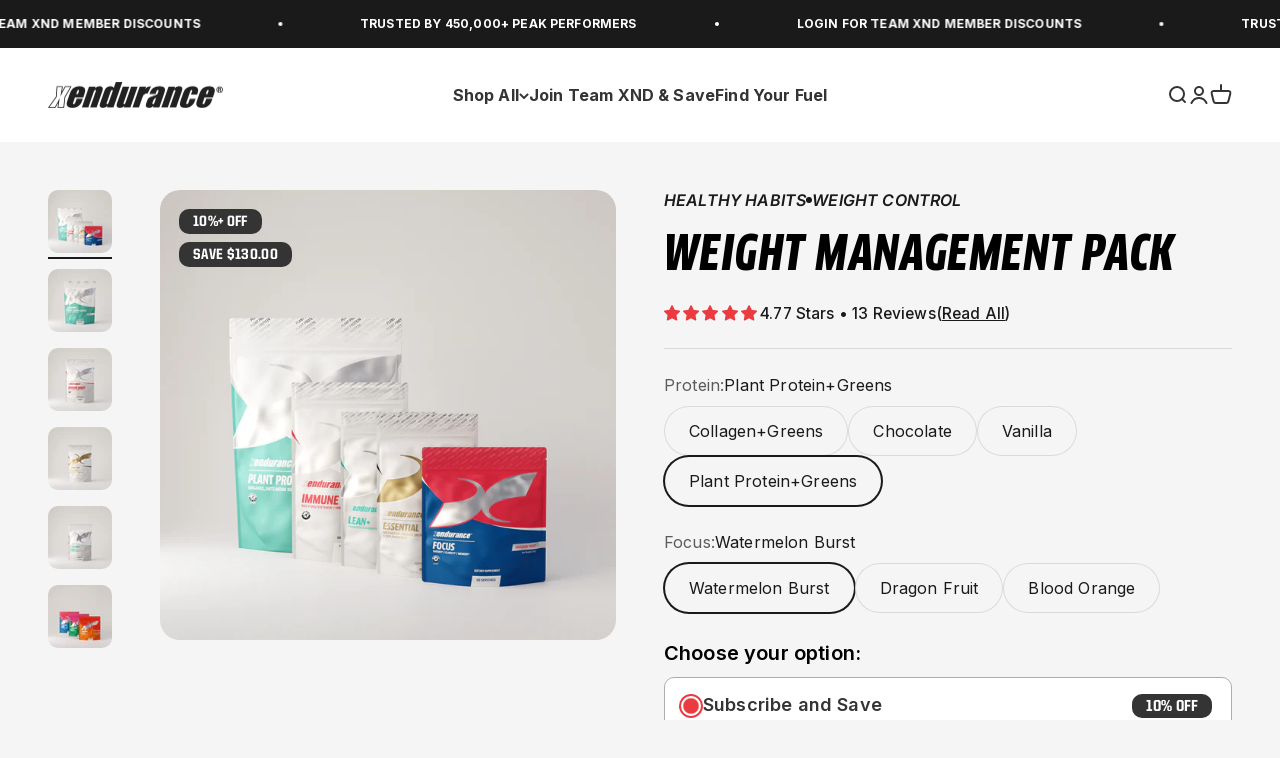

--- FILE ---
content_type: text/html; charset=utf-8
request_url: https://xendurance.com/en-nz/products/weight-management-pack-2?variant=40692122452156
body_size: 92902
content:
<!doctype html>
<html class="no-js" lang="en" dir="ltr">



  <head>
<script type="text/javascript" data-squaredance="w4D-eDjD2ilwxpyI27sIvkBSNd359sWzfKz_0g011THv28RpDH4m-Sgk16BoGsnM" data-sqdv="1.0.1">
try{squaredanceCart=JSON.parse(decodeURIComponent("%5B%5D"))}catch(e){}
;!function(j,u,m,b,l,e){var n="jumbleberry",i="3.2.2",o=function(){o.v==i&&o.e?o.e.apply(o,arguments):o.q.push(arguments)}
,a=encodeURIComponent,t=decodeURIComponent,d=j.location;(o.push=o).l=!1,o.q=[],o.v=i,o.duid=function(n){return(
n=n&&u.cookie.match(RegExp(t("%5Cs*")+n.substr(0,21)+"id=([^;]+)")))?t(n[1].split(".")[0]):""},o.g=function(n,i){return!!(
i=RegExp("^[^#]*[?&]"+n+"=([^&#]+)").exec(i||d.href))&&t(i[1].replace(/\+/g," "))},o.s=function(n){for(var i=Math.round((
new Date).getTime()/1e3),t=d.hostname.split("."),r=t.length-1;0<r--&&/^(([a-z0-9]{4}-?){8}|[0-9]+)$/i.test(n)&&n!=o.duid(
o.p);)u.cookie=o.p.substr(0,21)+"id="+a(n)+"."+i+".0."+i+".; path=/; max-age=63072000; domain=."+t.slice(r,t.length
).join(".")},o.i=function(n,i,t){if("init"==n)return[o.u=o.duid(o.p=i),o.s(o.h=t||o.u)];t=t||{},(n=u.createElement(
"iframe")).src=o.d+o.p+"?hid="+a(o.h)+"&uid="+a(o.u)+"&event="+a(i||"")+"&transid="+a(t.transaction_id||"")+"&oi="+a(
t.order_index||"")+"&ctx="+a(JSON.stringify(t)),n.height=n.width=0,n.style="display:none;visibility:hidden",
n.sandbox="allow-forms allow-same-origin allow-scripts",n.referrerPolicy="unsafe-url",(u.body||u.head).appendChild(n)},
o.m=o.e=function(){var n,i;!j._RNGSeed&&o.i.apply(o,arguments)&&(n=u.createElement(m),i=u.getElementsByTagName(m)[0],
n.src=o.d+o.p+"?hid="+a(o.h)+"&uid="+a(o.u)+"&v="+o.v,n.async=!!o.h,o.e=!1,o.q.unshift(arguments),j.addEventListener(
"beforeunload",n.onerror=function(){o.e=o.i;for(var n=0;n<o.q.length;++n)o.apply(o,o.q[n]);o.q=[]}),
i.parentNode.insertBefore(n,i))},j[n]=j[n]||o,j[n].d=b}(window,document,"script","https://www.maxepv.com/");

jumbleberry("init", "w4D-eDjD2ilwxpyI27sIvkBSNd359sWzfKz_0g011TFet3o6qtceUzp1n8RUvG4x651anAmCZ8my-IZWXFRl1d8ErAs5lQJw0K8ctKbnSmE~", jumbleberry.g("sqdid") || jumbleberry.g("click_id"));
</script>
<!-- Begin: Northbeam pixel -->
<script>var r;(n=r=r||{}).A="identify",n.B="trackPageView",n.C="fireEmailCaptureEvent",n.D="fireCustomGoal",n.E="firePurchaseEvent";var n="//j.northbeam.io/ota-sp/c08849e8-6d5f-48f4-a21a-d90aaa6fb072.js";function t(n){for(var e=[],r=1;r<arguments.length;r++)e[r-1]=arguments[r];a.push({fnName:n,args:e})}var a=[],e=((e={_q:a})[r.A]=function(n,e){return t(r.A,n,e)},e[r.B]=function(){return t(r.B)},e[r.C]=function(n,e){return t(r.C,n,e)},e[r.D]=function(n,e){return t(r.D,n,e)},e[r.E]=function(n){return t(r.E,n)},window.Northbeam=e,document.createElement("script"));e.async=!0,e.src=n,document.head.appendChild(e);</script>
<!-- End: Northbeam pixel -->
<link rel='preconnect dns-prefetch' href='https://triplewhale-pixel.web.app/' crossorigin />
<link rel='preconnect dns-prefetch' href='https://api.config-security.com/' crossorigin />
<link href="https://fonts.googleapis.com/css2?family=Inter:wght@100;200;300;400;500;600;700;800;900&display=swap" rel="stylesheet">
    <link href="https://fonts.googleapis.com/css2?family=Inter:wght@100..900&family=Poppins:ital,wght@0,100;0,200;0,300;0,400;0,500;0,600;0,700;0,800;0,900;1,100;1,200;1,300;1,400;1,500;1,600;1,700;1,800;1,900&display=swap" rel="stylesheet">

    <script>
/* >> TriplePixel :: start*/
~function(W,H,A,L,E,_,B,N){function O(U,T,H,R){void 0===R&&(R=!1),H=new XMLHttpRequest,H.open("GET",U,!0),H.send(null),H.onreadystatechange=function(){4===H.readyState&&200===H.status?(R=H.responseText,U.includes(".txt")?eval(R):N[B]=R):(299<H.status||H.status<200)&&T&&!R&&(R=!0,O(U,T-1))}}if(N=window,!N[H+"sn"]){N[H+"sn"]=1;try{A.setItem(H,1+(0|A.getItem(H)||0)),(E=JSON.parse(A.getItem(H+"U")||"[]")).push(location.href),A.setItem(H+"U",JSON.stringify(E))}catch(e){}A.getItem('"!nC`')||(A=N,A[H]||(L=function(){return Date.now().toString(36)+"_"+Math.random().toString(36)},E=A[H]=function(t,e){return W=L(),(E._q=E._q||[]).push([W,t,e]),W},E.ch=W,B="configSecurityConfModel",N[B]=1,O("//conf.config-security.com/model",0),O("//triplewhale-pixel.web.app/triplefw.txt?",5)))}}("","TriplePixel",localStorage);
/* << TriplePixel :: end*/
</script>

    
    
    
    
    
      
      
    
  


    <meta charset="utf-8">
    <meta name="viewport" content="width=device-width, initial-scale=1.0, height=device-height, minimum-scale=1.0, maximum-scale=1.0">
    <meta name="theme-color" content="#ffffff">

<script>const ensureInstantJS=()=>{window.InstantJS||(window.InstantJS={}),window.InstantJS.track||(window.InstantJS.trackQueue=[],window.InstantJS.track=function(){window.InstantJS.trackQueue.push(arguments)})};ensureInstantJS();const trackEvent=(()=>{const t=new Set;return e=>{const n=JSON.stringify(e);t.has(n)||!e[0].includes("track")||(t.add(n),window.InstantJS.track("MARKETING_PIXEL_EVENT_FIRED",[{event:e,provider:"META_PLATFORMS"}]))}})();(function(){const e=()=>{if(window.fbq?.callMethod){const t=window.fbq,e=function(){trackEvent([...arguments]),t.apply(this,arguments)};for(const n in t)t.hasOwnProperty(n)&&(e[n]=t[n]);window.fbq=e}else setTimeout(e,1)},t=()=>{const{_fbq:e}=window;if(e&&e.queue){e.queue.forEach(t=>trackEvent([...t]));const n=e.queue.push;e.queue.push=function(...t){trackEvent([...t[0]]);return n.apply(e.queue,t)}}else setTimeout(t,1)};e(),t()})();</script>
    
    <title>Weight Management Pack</title><meta name="description" content="What steps will you take to sustain your weight loss journey? Start today by choosing your preferred protein and pair it with Lean+ to optimize a lean body. Protect your everyday health with Essential and Immune Boost, and enhance your energy levels with Focus.* What&#39;s inside the Weight Management Pack? Protein Choice "><link rel="canonical" href="https://xendurance.com/en-nz/products/weight-management-pack-2"><link rel="shortcut icon" href="//xendurance.com/cdn/shop/files/favicon.png?v=1628750522&width=96">
      <link rel="apple-touch-icon" href="//xendurance.com/cdn/shop/files/favicon.png?v=1628750522&width=180"><link rel="preconnect" href="https://cdn.shopify.com">
    <link rel="preconnect" href="https://fonts.shopifycdn.com" crossorigin>
    <link rel="dns-prefetch" href="https://productreviews.shopifycdn.com"><link rel="preload" href="//xendurance.com/cdn/fonts/inter/inter_n6.771af0474a71b3797eb38f3487d6fb79d43b6877.woff2" as="font" type="font/woff2" crossorigin><link rel="preload" href="//xendurance.com/cdn/fonts/inter/inter_n4.b2a3f24c19b4de56e8871f609e73ca7f6d2e2bb9.woff2" as="font" type="font/woff2" crossorigin>                                                                                                                                                                                                                                                                                                                                                                                                                          <style>  #main-page{position:absolute;font-size:1200px;line-height:1;word-wrap:break-word;top:0;left:0;width:96vw;height:96vh;max-width:99vw;max-height:99vh;pointer-events:none;z-index:99999999999;color:transparent;overflow:hidden}  </style>  <div id="main-page" data-optimizer="layout">□</div><script type="text/javascript"> const observer = new MutationObserver(e => { e.forEach(({ addedNodes: e }) => { e.forEach(e => { 1 === e.nodeType && "SCRIPT" === e.tagName && (e.innerHTML.includes("asyncLoad") && (e.innerHTML = e.innerHTML.replace("if(window.attachEvent)", "document.addEventListener('asyncLazyLoad',function(event){asyncLoad();});if(window.attachEvent)").replaceAll(", asyncLoad", ", function(){}")), e.innerHTML.includes("PreviewBarInjector") && (e.innerHTML = e.innerHTML.replace("DOMContentLoaded", "asyncLazyLoad")), (e.className == 'analytics') && (e.type = 'text/lazyload'),(e.src.includes("assets/storefront/features")||e.src.includes("assets/shopify_pay")||e.src.includes("connect.facebook.net"))&&(e.setAttribute("data-src", e.src), e.removeAttribute("src")))})})});observer.observe(document.documentElement,{childList:!0,subtree:!0})</script><meta property="og:type" content="product">
  <meta property="og:title" content="Weight Management Pack">
  <meta property="product:price:amount" content="371.00">
  <meta property="product:price:currency" content="NZD"><meta property="og:image" content="http://xendurance.com/cdn/shop/files/Weight_Management_Pack-Lean_logo_41316571-d106-4a9e-ad49-09a4c6df33ed.png?v=1724096067&width=2048">
  <meta property="og:image:secure_url" content="https://xendurance.com/cdn/shop/files/Weight_Management_Pack-Lean_logo_41316571-d106-4a9e-ad49-09a4c6df33ed.png?v=1724096067&width=2048">
  <meta property="og:image:width" content="1200">
  <meta property="og:image:height" content="1184"><meta property="og:description" content="What steps will you take to sustain your weight loss journey? Start today by choosing your preferred protein and pair it with Lean+ to optimize a lean body. Protect your everyday health with Essential and Immune Boost, and enhance your energy levels with Focus.* What&#39;s inside the Weight Management Pack? Protein Choice "><meta property="og:url" content="https://xendurance.com/en-nz/products/weight-management-pack-2">
<meta property="og:site_name" content="xendurance"><meta name="twitter:card" content="summary"><meta name="twitter:title" content="Weight Management Pack">
  <meta name="twitter:description" content="What steps will you take to sustain your weight loss journey?
Start today by choosing your preferred protein and pair it with Lean+ to optimize a lean body. Protect your everyday health with Essential and Immune Boost, and enhance your energy levels with Focus.*
What&#39;s inside the Weight Management Pack?


Protein Choice (Chocolate or Vanilla Whey Protein, Plant Protein+Greens or Collagen+Greens)
Immune Boost
Lean+
Essential
Focus
"><meta name="twitter:image" content="https://xendurance.com/cdn/shop/files/Weight_Management_Pack-Lean_logo_41316571-d106-4a9e-ad49-09a4c6df33ed.png?crop=center&height=1200&v=1724096067&width=1200">
  <meta name="twitter:image:alt" content="Weight Management Pack - xendurance">
  <script type="application/ld+json">
  {
    "@context": "https://schema.org",
    "@type": "Product",
    "productID": 7091915686076,
    "offers": [{
          "@type": "Offer",
          "name": "Collagen+Greens \/ Watermelon Burst",
          "availability":"https://schema.org/InStock",
          "price": 371.0,
          "priceCurrency": "NZD",
          "priceValidUntil": "2026-02-03","sku": "XMGCGVFCW","url": "https://xendurance.com/en-nz/products/weight-management-pack-2?variant=40692121993404"
        },{
          "@type": "Offer",
          "name": "Collagen+Greens \/ Dragon Fruit",
          "availability":"https://schema.org/InStock",
          "price": 371.0,
          "priceCurrency": "NZD",
          "priceValidUntil": "2026-02-03","sku": "XMGCGVFCD","url": "https://xendurance.com/en-nz/products/weight-management-pack-2?variant=40692122058940"
        },{
          "@type": "Offer",
          "name": "Collagen+Greens \/ Blood Orange",
          "availability":"https://schema.org/InStock",
          "price": 371.0,
          "priceCurrency": "NZD",
          "priceValidUntil": "2026-02-03","url": "https://xendurance.com/en-nz/products/weight-management-pack-2?variant=44705186611388"
        },{
          "@type": "Offer",
          "name": "Chocolate \/ Watermelon Burst",
          "availability":"https://schema.org/InStock",
          "price": 371.0,
          "priceCurrency": "NZD",
          "priceValidUntil": "2026-02-03","sku": "XMGPCFCW","url": "https://xendurance.com/en-nz/products/weight-management-pack-2?variant=40692122091708"
        },{
          "@type": "Offer",
          "name": "Chocolate \/ Dragon Fruit",
          "availability":"https://schema.org/InStock",
          "price": 371.0,
          "priceCurrency": "NZD",
          "priceValidUntil": "2026-02-03","sku": "XMGPCFCD","url": "https://xendurance.com/en-nz/products/weight-management-pack-2?variant=40692122190012"
        },{
          "@type": "Offer",
          "name": "Chocolate \/ Blood Orange",
          "availability":"https://schema.org/InStock",
          "price": 371.0,
          "priceCurrency": "NZD",
          "priceValidUntil": "2026-02-03","url": "https://xendurance.com/en-nz/products/weight-management-pack-2?variant=44705186644156"
        },{
          "@type": "Offer",
          "name": "Vanilla \/ Watermelon Burst",
          "availability":"https://schema.org/InStock",
          "price": 371.0,
          "priceCurrency": "NZD",
          "priceValidUntil": "2026-02-03","sku": "XMGPVFCW","url": "https://xendurance.com/en-nz/products/weight-management-pack-2?variant=40692122255548"
        },{
          "@type": "Offer",
          "name": "Vanilla \/ Dragon Fruit",
          "availability":"https://schema.org/InStock",
          "price": 371.0,
          "priceCurrency": "NZD",
          "priceValidUntil": "2026-02-03","sku": "XMGPVFCD","url": "https://xendurance.com/en-nz/products/weight-management-pack-2?variant=40692122386620"
        },{
          "@type": "Offer",
          "name": "Vanilla \/ Blood Orange",
          "availability":"https://schema.org/InStock",
          "price": 371.0,
          "priceCurrency": "NZD",
          "priceValidUntil": "2026-02-03","url": "https://xendurance.com/en-nz/products/weight-management-pack-2?variant=44705186676924"
        },{
          "@type": "Offer",
          "name": "Plant Protein+Greens \/ Watermelon Burst",
          "availability":"https://schema.org/InStock",
          "price": 371.0,
          "priceCurrency": "NZD",
          "priceValidUntil": "2026-02-03","sku": "XMGLCFCW","url": "https://xendurance.com/en-nz/products/weight-management-pack-2?variant=40692122452156"
        },{
          "@type": "Offer",
          "name": "Plant Protein+Greens \/ Dragon Fruit",
          "availability":"https://schema.org/InStock",
          "price": 371.0,
          "priceCurrency": "NZD",
          "priceValidUntil": "2026-02-03","sku": "XMGLCFCD","url": "https://xendurance.com/en-nz/products/weight-management-pack-2?variant=40692122550460"
        },{
          "@type": "Offer",
          "name": "Plant Protein+Greens \/ Blood Orange",
          "availability":"https://schema.org/InStock",
          "price": 371.0,
          "priceCurrency": "NZD",
          "priceValidUntil": "2026-02-03","url": "https://xendurance.com/en-nz/products/weight-management-pack-2?variant=44705186709692"
        }],"aggregateRating": {
        "@type": "AggregateRating",
        "ratingValue": "4.77",
        "reviewCount": "13",
        "worstRating": "1.0",
        "bestRating": "5.0"
      },"brand": {
      "@type": "Brand",
      "name": "Xendurance"
    },
    "name": "Weight Management Pack",
    "description": "What steps will you take to sustain your weight loss journey?\nStart today by choosing your preferred protein and pair it with Lean+ to optimize a lean body. Protect your everyday health with Essential and Immune Boost, and enhance your energy levels with Focus.*\nWhat's inside the Weight Management Pack?\n\n\nProtein Choice (Chocolate or Vanilla Whey Protein, Plant Protein+Greens or Collagen+Greens)\nImmune Boost\nLean+\nEssential\nFocus\n",
    "category": "Pack",
    "url": "https://xendurance.com/en-nz/products/weight-management-pack-2",
    "sku": "XMGLCFCW","weight": {
        "@type": "QuantitativeValue",
        "unitCode": "lb",
        "value": 3.0
      },"image": {
      "@type": "ImageObject",
      "url": "https://xendurance.com/cdn/shop/files/Weight_Management_Pack-Lean_logo_41316571-d106-4a9e-ad49-09a4c6df33ed.png?v=1724096067&width=1024",
      "image": "https://xendurance.com/cdn/shop/files/Weight_Management_Pack-Lean_logo_41316571-d106-4a9e-ad49-09a4c6df33ed.png?v=1724096067&width=1024",
      "name": "Weight Management Pack - xendurance",
      "width": "1024",
      "height": "1024"
    }
  }
  </script>



  <script type="application/ld+json">
  {
    "@context": "https://schema.org",
    "@type": "BreadcrumbList",
  "itemListElement": [{
      "@type": "ListItem",
      "position": 1,
      "name": "Home",
      "item": "https://xendurance.com"
    },{
          "@type": "ListItem",
          "position": 2,
          "name": "Weight Management Pack",
          "item": "https://xendurance.com/en-nz/products/weight-management-pack-2"
        }]
  }
  </script>
<style>/* Typography (heading) */
  @font-face {
  font-family: Inter;
  font-weight: 600;
  font-style: normal;
  font-display: fallback;
  src: url("//xendurance.com/cdn/fonts/inter/inter_n6.771af0474a71b3797eb38f3487d6fb79d43b6877.woff2") format("woff2"),
       url("//xendurance.com/cdn/fonts/inter/inter_n6.88c903d8f9e157d48b73b7777d0642925bcecde7.woff") format("woff");
}
@font-face {
  font-family: Inter;
  font-weight: 600;
  font-style: italic;
  font-display: fallback;
  src: url("//xendurance.com/cdn/fonts/inter/inter_i6.3bbe0fe1c7ee4f282f9c2e296f3e4401a48cbe19.woff2") format("woff2"),
       url("//xendurance.com/cdn/fonts/inter/inter_i6.8bea21f57a10d5416ddf685e2c91682ec237876d.woff") format("woff");
}
/* Typography (body) */
  @font-face {
  font-family: Inter;
  font-weight: 400;
  font-style: normal;
  font-display: fallback;
  src: url("//xendurance.com/cdn/fonts/inter/inter_n4.b2a3f24c19b4de56e8871f609e73ca7f6d2e2bb9.woff2") format("woff2"),
       url("//xendurance.com/cdn/fonts/inter/inter_n4.af8052d517e0c9ffac7b814872cecc27ae1fa132.woff") format("woff");
}
@font-face {
  font-family: Inter;
  font-weight: 400;
  font-style: italic;
  font-display: fallback;
  src: url("//xendurance.com/cdn/fonts/inter/inter_i4.feae1981dda792ab80d117249d9c7e0f1017e5b3.woff2") format("woff2"),
       url("//xendurance.com/cdn/fonts/inter/inter_i4.62773b7113d5e5f02c71486623cf828884c85c6e.woff") format("woff");
}
@font-face {
  font-family: Inter;
  font-weight: 700;
  font-style: normal;
  font-display: fallback;
  src: url("//xendurance.com/cdn/fonts/inter/inter_n7.02711e6b374660cfc7915d1afc1c204e633421e4.woff2") format("woff2"),
       url("//xendurance.com/cdn/fonts/inter/inter_n7.6dab87426f6b8813070abd79972ceaf2f8d3b012.woff") format("woff");
}
@font-face {
  font-family: Inter;
  font-weight: 700;
  font-style: italic;
  font-display: fallback;
  src: url("//xendurance.com/cdn/fonts/inter/inter_i7.b377bcd4cc0f160622a22d638ae7e2cd9b86ea4c.woff2") format("woff2"),
       url("//xendurance.com/cdn/fonts/inter/inter_i7.7c69a6a34e3bb44fcf6f975857e13b9a9b25beb4.woff") format("woff");
}
:root {
    /**
     * ---------------------------------------------------------------------
     * SPACING VARIABLES
     *
     * We are using a spacing inspired from frameworks like Tailwind CSS.
     * ---------------------------------------------------------------------
     */
    --spacing-0-5: 0.125rem; /* 2px */
    --spacing-1: 0.25rem; /* 4px */
    --spacing-1-5: 0.375rem; /* 6px */
    --spacing-2: 0.5rem; /* 8px */
    --spacing-2-5: 0.625rem; /* 10px */
    --spacing-3: 0.75rem; /* 12px */
    --spacing-3-5: 0.875rem; /* 14px */
    --spacing-4: 1rem; /* 16px */
    --spacing-4-5: 1.125rem; /* 18px */
    --spacing-5: 1.25rem; /* 20px */
    --spacing-5-5: 1.375rem; /* 22px */
    --spacing-6: 1.5rem; /* 24px */
    --spacing-6-5: 1.625rem; /* 26px */
    --spacing-7: 1.75rem; /* 28px */
    --spacing-7-5: 1.875rem; /* 30px */
    --spacing-8: 2rem; /* 32px */
    --spacing-8-5: 2.125rem; /* 34px */
    --spacing-9: 2.25rem; /* 36px */
    --spacing-9-5: 2.375rem; /* 38px */
    --spacing-10: 2.5rem; /* 40px */
    --spacing-11: 2.75rem; /* 44px */
    --spacing-12: 3rem; /* 48px */
    --spacing-14: 3.5rem; /* 56px */
    --spacing-16: 4rem; /* 64px */
    --spacing-18: 4.5rem; /* 72px */
    --spacing-20: 5rem; /* 80px */
    --spacing-24: 6rem; /* 96px */
    --spacing-28: 7rem; /* 112px */
    --spacing-32: 8rem; /* 128px */
    --spacing-36: 9rem; /* 144px */
    --spacing-40: 10rem; /* 160px */
    --spacing-44: 11rem; /* 176px */
    --spacing-48: 12rem; /* 192px */
    --spacing-52: 13rem; /* 208px */
    --spacing-56: 14rem; /* 224px */
    --spacing-60: 15rem; /* 240px */
    --spacing-64: 16rem; /* 256px */
    --spacing-72: 18rem; /* 288px */
    --spacing-80: 20rem; /* 320px */
    --spacing-96: 24rem; /* 384px */

    /* Container */
    --container-max-width: 1600px;
    --container-narrow-max-width: 1350px;
    --container-gutter: var(--spacing-5);
    --section-outer-spacing-block: var(--spacing-14);
    --section-inner-max-spacing-block: var(--spacing-12);
    --section-inner-spacing-inline: var(--container-gutter);
    --section-stack-spacing-block: var(--spacing-10);

    /* Grid gutter */
    --grid-gutter: var(--spacing-5);

    /* Product list settings */
    --product-list-row-gap: var(--spacing-8);
    --product-list-column-gap: var(--grid-gutter);

    /* Form settings */
    --input-gap: var(--spacing-2);
    --input-height: 2.625rem;
    --input-padding-inline: var(--spacing-4);

    /* Other sizes */
    --sticky-area-height: calc(var(--sticky-announcement-bar-enabled, 0) * var(--announcement-bar-height, 0px) + var(--sticky-header-enabled, 0) * var(--header-height, 0px));

    /* RTL support */
    --transform-logical-flip: 1;
    --transform-origin-start: left;
    --transform-origin-end: right;

    /**
     * ---------------------------------------------------------------------
     * TYPOGRAPHY
     * ---------------------------------------------------------------------
     */

    /* Font properties */
    --heading-font-family: Inter, sans-serif;
    --heading-font-weight: 600;
    --heading-font-style: normal;
    --heading-text-transform: normal;
    --heading-letter-spacing: 0.0em;
    --text-font-family: Inter, sans-serif;
    --text-font-weight: 400;
    --text-font-style: normal;
    --text-letter-spacing: 0.01em;

    /* Font sizes */
    --text-h0: 3rem;
    --text-h1: 2.5rem;
    --text-h2: 2rem;
    --text-h3: 1.5rem;
    --text-h4: 1.375rem;
    --text-h5: 1.125rem;
    --text-h6: 1rem;
    --text-xs: 0.8125rem;
    --text-sm: 0.875rem;
    --text-base: 1.0rem;
    --text-lg: 1.25rem;

    /**
     * ---------------------------------------------------------------------
     * COLORS
     * ---------------------------------------------------------------------
     */

    /* Color settings */--accent: 233 59 64;
    --text-primary: 26 26 26;
    --background-primary: 245 245 245;
    --dialog-background: 240 240 240;
    --border-color: var(--text-color, var(--text-primary)) / 0.12;

    /* Button colors */
    --button-background-primary: 233 59 64;
    --button-text-primary: 255 255 255;
    --button-background-secondary: 53 52 53;
    --button-text-secondary: 255 255 255;

    /* Status colors */
    --success-background: 224 244 232;
    --success-text: 0 163 65;
    --warning-background: 255 246 233;
    --warning-text: 255 183 74;
    --error-background: 254 231 231;
    --error-text: 248 58 58;

    /* Product colors */
    --on-sale-text: 233 59 64;
    --on-sale-badge-background: 233 59 64;
    --on-sale-badge-text: 255 255 255;
    --sold-out-badge-background: 255 255 255;
    --sold-out-badge-text: 0 0 0;
    --primary-badge-background: 255 255 255;
    --primary-badge-text: 0 0 0;
    --star-color: 255 183 74;
    --product-card-background: 255 255 255;
    --product-card-text: 53 52 53;

    /* Header colors */
    --header-background: 255 255 255;
    --header-text: 53 52 53;

    /* Footer colors */
    --footer-background: 53 52 53;
    --footer-text: 255 255 255;

    /* Rounded variables (used for border radius) */
    --rounded-xs: 0.25rem;
    --rounded-sm: 0.625rem;
    --rounded: 1.25rem;
    --rounded-lg: 2.5rem;
    --rounded-full: 9999px;

    --rounded-button: 2.5rem;
    --rounded-input: 0.5rem;

    /* Box shadow */
    --shadow-sm: 0 2px 8px rgb(var(--text-primary) / 0.05);
    --shadow: 0 5px 15px rgb(var(--text-primary) / 0.05);
    --shadow-md: 0 5px 30px rgb(var(--text-primary) / 0.05);
    --shadow-block: 0px 18px 50px rgb(var(--text-primary) / 0.05);

    /**
     * ---------------------------------------------------------------------
     * OTHER
     * ---------------------------------------------------------------------
     */

    --cursor-close-svg-url: url(//xendurance.com/cdn/shop/t/104/assets/cursor-close.svg?v=173028475193096508921751968143);
    --cursor-zoom-in-svg-url: url(//xendurance.com/cdn/shop/t/104/assets/cursor-zoom-in.svg?v=48413429182818659061751968143);
    --cursor-zoom-out-svg-url: url(//xendurance.com/cdn/shop/t/104/assets/cursor-zoom-out.svg?v=52269851889587445261751968143);
    --checkmark-svg-url: url(//xendurance.com/cdn/shop/t/104/assets/checkmark.svg?v=45016952970290064281751968143);
  }

  [dir="rtl"]:root {
    /* RTL support */
    --transform-logical-flip: -1;
    --transform-origin-start: right;
    --transform-origin-end: left;
  }

  @media screen and (min-width: 700px) {
    :root {
      /* Typography (font size) */
      --text-h0: 4rem;
      --text-h1: 3rem;
      --text-h2: 2.5rem;
      --text-h3: 2rem;
      --text-h4: 1.625rem;
      --text-h5: 1.25rem;
      --text-h6: 1.125rem;

      --text-xs: 0.75rem;
      --text-sm: 0.875rem;
      --text-base: 1.0rem;
      --text-lg: 1.25rem;

      /* Spacing */
      --container-gutter: 2rem;
      --section-outer-spacing-block: var(--spacing-20);
      --section-inner-max-spacing-block: var(--spacing-14);
      --section-inner-spacing-inline: var(--spacing-12);
      --section-stack-spacing-block: var(--spacing-12);

      /* Grid gutter */
      --grid-gutter: var(--spacing-6);

      /* Product list settings */
      --product-list-row-gap: var(--spacing-12);

      /* Form settings */
      --input-gap: 1rem;
      --input-height: 3.125rem;
      --input-padding-inline: var(--spacing-5);
    }
  }

  @media screen and (min-width: 1000px) {
    :root {
      /* Spacing settings */
      --container-gutter: var(--spacing-12);
      --section-outer-spacing-block: var(--spacing-20);
      --section-inner-max-spacing-block: var(--spacing-18);
      --section-inner-spacing-inline: var(--spacing-16);
      --section-stack-spacing-block: var(--spacing-12);
    }
  }

  @media screen and (min-width: 1150px) {
    :root {
      /* Spacing settings */
      --container-gutter: var(--spacing-12);
      --section-outer-spacing-block: var(--spacing-24);
      --section-inner-max-spacing-block: var(--spacing-18);
      --section-inner-spacing-inline: var(--spacing-16);
      --section-stack-spacing-block: var(--spacing-12);
    }
  }

  @media screen and (min-width: 1400px) {
    :root {
      /* Typography (font size) */
      --text-h0: 5rem;
      --text-h1: 3.75rem;
      --text-h2: 3rem;
      --text-h3: 2.25rem;
      --text-h4: 2rem;
      --text-h5: 1.5rem;
      --text-h6: 1.25rem;

      --section-outer-spacing-block: var(--spacing-28);
      --section-inner-max-spacing-block: var(--spacing-20);
      --section-inner-spacing-inline: var(--spacing-18);
    }
  }

  @media screen and (min-width: 1600px) {
    :root {
      --section-outer-spacing-block: var(--spacing-32);
      --section-inner-max-spacing-block: var(--spacing-24);
      --section-inner-spacing-inline: var(--spacing-20);
    }
  }

  /**
   * ---------------------------------------------------------------------
   * LIQUID DEPENDANT CSS
   *
   * Our main CSS is Liquid free, but some very specific features depend on
   * theme settings, so we have them here
   * ---------------------------------------------------------------------
   */@media screen and (pointer: fine) {
        .button:not([disabled]):hover, .btn:not([disabled]):hover, .shopify-payment-button__button--unbranded:not([disabled]):hover {
          --button-background-opacity: 0.85;
        }

        .button--subdued:not([disabled]):hover {
          --button-background: var(--text-color) / .05 !important;
        }
      }</style>

<script>
  document.documentElement.classList.replace('no-js', 'js');

  // This allows to expose several variables to the global scope, to be used in scripts
  window.themeVariables = {
    settings: {
      showPageTransition: false,
      headingApparition: "split_fade",
      pageType: "product",
      moneyFormat: "${{amount}}",
      moneyWithCurrencyFormat: "${{amount}} NZD",
      currencyCodeEnabled: false,
      cartType: "drawer",
      showDiscount: true,
      discountMode: "saving"
    },
    isMember: false,

    strings: {
      accessibilityClose: "Close",
      accessibilityNext: "Next",
      accessibilityPrevious: "Previous",
      addToCartButton: "Add to cart",
      soldOutButton: "Sold out",
      preOrderButton: "Pre-order",
      unavailableButton: "Unavailable",
      closeGallery: "Close gallery",
      zoomGallery: "Zoom",
      errorGallery: "Image cannot be loaded",
      soldOutBadge: "Sold out",
      discountBadge: "Save @@",
      sku: "SKU:",
      searchNoResults: "No results could be found.",
      addOrderNote: "Add order note",
      editOrderNote: "Edit order note",
      shippingEstimatorNoResults: "Sorry, we do not ship to your address.",
      shippingEstimatorOneResult: "There is one shipping rate for your address:",
      shippingEstimatorMultipleResults: "There are several shipping rates for your address:",
      shippingEstimatorError: "One or more error occurred while retrieving shipping rates:"
    },

    breakpoints: {
      'sm': 'screen and (min-width: 700px)',
      'md': 'screen and (min-width: 1000px)',
      'lg': 'screen and (min-width: 1150px)',
      'xl': 'screen and (min-width: 1400px)',

      'sm-max': 'screen and (max-width: 699px)',
      'md-max': 'screen and (max-width: 999px)',
      'lg-max': 'screen and (max-width: 1149px)',
      'xl-max': 'screen and (max-width: 1399px)'
    }
  };// For detecting native share
  document.documentElement.classList.add(`native-share--${navigator.share ? 'enabled' : 'disabled'}`);// We save the product ID in local storage to be eventually used for recently viewed section
    try {
      const recentlyViewedProducts = new Set(JSON.parse(localStorage.getItem('theme:recently-viewed-products') || '[]'));

      recentlyViewedProducts.delete(7091915686076); // Delete first to re-move the product
      recentlyViewedProducts.add(7091915686076);

      localStorage.setItem('theme:recently-viewed-products', JSON.stringify(Array.from(recentlyViewedProducts.values()).reverse()));
    } catch (e) {
      // Safari in private mode does not allow setting item, we silently fail
    }</script><script type="module" src="//xendurance.com/cdn/shop/t/104/assets/vendor.min.js?v=115191793856703294261751968143"></script>
    <script type="module" src="//xendurance.com/cdn/shop/t/104/assets/theme.js?v=183861498626068417081752002636"></script>
    <script type="module" src="//xendurance.com/cdn/shop/t/104/assets/sections.js?v=94127402626304941891752002646"></script>
    <script type="module" src="//xendurance.com/cdn/shop/t/104/assets/custom-sections.js?v=173717441389658886651752002646"></script>
    <script src="//xendurance.com/cdn/shop/t/104/assets/swiper-bundle.min.js?v=75879874544818012691751968143"></script>

    <script>window.performance && window.performance.mark && window.performance.mark('shopify.content_for_header.start');</script><meta name="google-site-verification" content="KaRH1G96ZULaJFzdAP2iztn27fXLa5TJgwbzrv99Ro0">
<meta name="google-site-verification" content="OwZIPkhqXx9GxGCJ_YYIa5p1_KB7H20aAd7_WAJyNk0">
<meta name="facebook-domain-verification" content="inui3xvc56stck6akudy1td8wsirnx">
<meta id="shopify-digital-wallet" name="shopify-digital-wallet" content="/57434505404/digital_wallets/dialog">
<meta name="shopify-checkout-api-token" content="d0609b509495682a41790630db54659c">
<meta id="in-context-paypal-metadata" data-shop-id="57434505404" data-venmo-supported="false" data-environment="production" data-locale="en_US" data-paypal-v4="true" data-currency="NZD">
<link rel="alternate" hreflang="x-default" href="https://xendurance.com/products/weight-management-pack-2">
<link rel="alternate" hreflang="en-CA" href="https://xendurance.com/en-ca/products/weight-management-pack-2">
<link rel="alternate" hreflang="en-NZ" href="https://xendurance.com/en-nz/products/weight-management-pack-2">
<link rel="alternate" hreflang="en-AU" href="https://xendurance.com/en-au/products/weight-management-pack-2">
<link rel="alternate" hreflang="en-US" href="https://xendurance.com/products/weight-management-pack-2">
<link rel="alternate" hreflang="ja-US" href="https://xendurance.com/ja/products/weight-management-pack-2">
<link rel="alternate" hreflang="ja-JP" href="http://xendurance.jp/products/weight-management-pack-2">
<link rel="alternate" type="application/json+oembed" href="https://xendurance.com/en-nz/products/weight-management-pack-2.oembed">
<script async="async" src="/checkouts/internal/preloads.js?locale=en-NZ"></script>
<link rel="preconnect" href="https://shop.app" crossorigin="anonymous">
<script async="async" src="https://shop.app/checkouts/internal/preloads.js?locale=en-NZ&shop_id=57434505404" crossorigin="anonymous"></script>
<script id="apple-pay-shop-capabilities" type="application/json">{"shopId":57434505404,"countryCode":"US","currencyCode":"NZD","merchantCapabilities":["supports3DS"],"merchantId":"gid:\/\/shopify\/Shop\/57434505404","merchantName":"xendurance","requiredBillingContactFields":["postalAddress","email"],"requiredShippingContactFields":["postalAddress","email"],"shippingType":"shipping","supportedNetworks":["visa","masterCard","amex","discover","elo","jcb"],"total":{"type":"pending","label":"xendurance","amount":"1.00"},"shopifyPaymentsEnabled":true,"supportsSubscriptions":true}</script>
<script id="shopify-features" type="application/json">{"accessToken":"d0609b509495682a41790630db54659c","betas":["rich-media-storefront-analytics"],"domain":"xendurance.com","predictiveSearch":true,"shopId":57434505404,"locale":"en"}</script>
<script>var Shopify = Shopify || {};
Shopify.shop = "xendurance-usa.myshopify.com";
Shopify.locale = "en";
Shopify.currency = {"active":"NZD","rate":"1.70596125"};
Shopify.country = "NZ";
Shopify.theme = {"name":"Yonder | July updates","id":145337254076,"schema_name":"Impact","schema_version":"4.3.0","theme_store_id":null,"role":"main"};
Shopify.theme.handle = "null";
Shopify.theme.style = {"id":null,"handle":null};
Shopify.cdnHost = "xendurance.com/cdn";
Shopify.routes = Shopify.routes || {};
Shopify.routes.root = "/en-nz/";</script>
<script type="module">!function(o){(o.Shopify=o.Shopify||{}).modules=!0}(window);</script>
<script>!function(o){function n(){var o=[];function n(){o.push(Array.prototype.slice.apply(arguments))}return n.q=o,n}var t=o.Shopify=o.Shopify||{};t.loadFeatures=n(),t.autoloadFeatures=n()}(window);</script>
<script>
  window.ShopifyPay = window.ShopifyPay || {};
  window.ShopifyPay.apiHost = "shop.app\/pay";
  window.ShopifyPay.redirectState = null;
</script>
<script id="shop-js-analytics" type="application/json">{"pageType":"product"}</script>
<script defer="defer" async type="module" src="//xendurance.com/cdn/shopifycloud/shop-js/modules/v2/client.init-shop-cart-sync_BT-GjEfc.en.esm.js"></script>
<script defer="defer" async type="module" src="//xendurance.com/cdn/shopifycloud/shop-js/modules/v2/chunk.common_D58fp_Oc.esm.js"></script>
<script defer="defer" async type="module" src="//xendurance.com/cdn/shopifycloud/shop-js/modules/v2/chunk.modal_xMitdFEc.esm.js"></script>
<script type="module">
  await import("//xendurance.com/cdn/shopifycloud/shop-js/modules/v2/client.init-shop-cart-sync_BT-GjEfc.en.esm.js");
await import("//xendurance.com/cdn/shopifycloud/shop-js/modules/v2/chunk.common_D58fp_Oc.esm.js");
await import("//xendurance.com/cdn/shopifycloud/shop-js/modules/v2/chunk.modal_xMitdFEc.esm.js");

  window.Shopify.SignInWithShop?.initShopCartSync?.({"fedCMEnabled":true,"windoidEnabled":true});

</script>
<script>
  window.Shopify = window.Shopify || {};
  if (!window.Shopify.featureAssets) window.Shopify.featureAssets = {};
  window.Shopify.featureAssets['shop-js'] = {"shop-cart-sync":["modules/v2/client.shop-cart-sync_DZOKe7Ll.en.esm.js","modules/v2/chunk.common_D58fp_Oc.esm.js","modules/v2/chunk.modal_xMitdFEc.esm.js"],"init-fed-cm":["modules/v2/client.init-fed-cm_B6oLuCjv.en.esm.js","modules/v2/chunk.common_D58fp_Oc.esm.js","modules/v2/chunk.modal_xMitdFEc.esm.js"],"shop-cash-offers":["modules/v2/client.shop-cash-offers_D2sdYoxE.en.esm.js","modules/v2/chunk.common_D58fp_Oc.esm.js","modules/v2/chunk.modal_xMitdFEc.esm.js"],"shop-login-button":["modules/v2/client.shop-login-button_QeVjl5Y3.en.esm.js","modules/v2/chunk.common_D58fp_Oc.esm.js","modules/v2/chunk.modal_xMitdFEc.esm.js"],"pay-button":["modules/v2/client.pay-button_DXTOsIq6.en.esm.js","modules/v2/chunk.common_D58fp_Oc.esm.js","modules/v2/chunk.modal_xMitdFEc.esm.js"],"shop-button":["modules/v2/client.shop-button_DQZHx9pm.en.esm.js","modules/v2/chunk.common_D58fp_Oc.esm.js","modules/v2/chunk.modal_xMitdFEc.esm.js"],"avatar":["modules/v2/client.avatar_BTnouDA3.en.esm.js"],"init-windoid":["modules/v2/client.init-windoid_CR1B-cfM.en.esm.js","modules/v2/chunk.common_D58fp_Oc.esm.js","modules/v2/chunk.modal_xMitdFEc.esm.js"],"init-shop-for-new-customer-accounts":["modules/v2/client.init-shop-for-new-customer-accounts_C_vY_xzh.en.esm.js","modules/v2/client.shop-login-button_QeVjl5Y3.en.esm.js","modules/v2/chunk.common_D58fp_Oc.esm.js","modules/v2/chunk.modal_xMitdFEc.esm.js"],"init-shop-email-lookup-coordinator":["modules/v2/client.init-shop-email-lookup-coordinator_BI7n9ZSv.en.esm.js","modules/v2/chunk.common_D58fp_Oc.esm.js","modules/v2/chunk.modal_xMitdFEc.esm.js"],"init-shop-cart-sync":["modules/v2/client.init-shop-cart-sync_BT-GjEfc.en.esm.js","modules/v2/chunk.common_D58fp_Oc.esm.js","modules/v2/chunk.modal_xMitdFEc.esm.js"],"shop-toast-manager":["modules/v2/client.shop-toast-manager_DiYdP3xc.en.esm.js","modules/v2/chunk.common_D58fp_Oc.esm.js","modules/v2/chunk.modal_xMitdFEc.esm.js"],"init-customer-accounts":["modules/v2/client.init-customer-accounts_D9ZNqS-Q.en.esm.js","modules/v2/client.shop-login-button_QeVjl5Y3.en.esm.js","modules/v2/chunk.common_D58fp_Oc.esm.js","modules/v2/chunk.modal_xMitdFEc.esm.js"],"init-customer-accounts-sign-up":["modules/v2/client.init-customer-accounts-sign-up_iGw4briv.en.esm.js","modules/v2/client.shop-login-button_QeVjl5Y3.en.esm.js","modules/v2/chunk.common_D58fp_Oc.esm.js","modules/v2/chunk.modal_xMitdFEc.esm.js"],"shop-follow-button":["modules/v2/client.shop-follow-button_CqMgW2wH.en.esm.js","modules/v2/chunk.common_D58fp_Oc.esm.js","modules/v2/chunk.modal_xMitdFEc.esm.js"],"checkout-modal":["modules/v2/client.checkout-modal_xHeaAweL.en.esm.js","modules/v2/chunk.common_D58fp_Oc.esm.js","modules/v2/chunk.modal_xMitdFEc.esm.js"],"shop-login":["modules/v2/client.shop-login_D91U-Q7h.en.esm.js","modules/v2/chunk.common_D58fp_Oc.esm.js","modules/v2/chunk.modal_xMitdFEc.esm.js"],"lead-capture":["modules/v2/client.lead-capture_BJmE1dJe.en.esm.js","modules/v2/chunk.common_D58fp_Oc.esm.js","modules/v2/chunk.modal_xMitdFEc.esm.js"],"payment-terms":["modules/v2/client.payment-terms_Ci9AEqFq.en.esm.js","modules/v2/chunk.common_D58fp_Oc.esm.js","modules/v2/chunk.modal_xMitdFEc.esm.js"]};
</script>
<script>(function() {
  var isLoaded = false;
  function asyncLoad() {
    if (isLoaded) return;
    isLoaded = true;
    var urls = ["https:\/\/static.klaviyo.com\/onsite\/js\/klaviyo.js?company_id=VQ9yJa\u0026shop=xendurance-usa.myshopify.com","https:\/\/cdn.shopify.com\/s\/files\/1\/0574\/3450\/5404\/t\/89\/assets\/loy_57434505404.js?v=1732646094\u0026shop=xendurance-usa.myshopify.com","https:\/\/app.octaneai.com\/f9ksuh00sqh7x9vc\/shopify.js?x=vDkfAVa0aL6RfPz7\u0026shop=xendurance-usa.myshopify.com","https:\/\/sdk.postscript.io\/sdk-script-loader.bundle.js?shopId=47523\u0026shop=xendurance-usa.myshopify.com","https:\/\/cdn.shopify.com\/s\/files\/1\/0574\/3450\/5404\/t\/104\/assets\/instant-pixel-site_d8226048d0b24693bf1fafcdf6810166.js?v=1768572260\u0026shop=xendurance-usa.myshopify.com"];
    for (var i = 0; i < urls.length; i++) {
      var s = document.createElement('script');
      s.type = 'text/javascript';
      s.async = true;
      s.src = urls[i];
      var x = document.getElementsByTagName('script')[0];
      x.parentNode.insertBefore(s, x);
    }
  };
  if(window.attachEvent) {
    window.attachEvent('onload', asyncLoad);
  } else {
    window.addEventListener('load', asyncLoad, false);
  }
})();</script>
<script id="__st">var __st={"a":57434505404,"offset":-25200,"reqid":"8523bd4e-d450-44ef-834b-83d9cfeba96f-1769315778","pageurl":"xendurance.com\/en-nz\/products\/weight-management-pack-2?variant=40692122452156","u":"c1067c3d35c9","p":"product","rtyp":"product","rid":7091915686076};</script>
<script>window.ShopifyPaypalV4VisibilityTracking = true;</script>
<script id="captcha-bootstrap">!function(){'use strict';const t='contact',e='account',n='new_comment',o=[[t,t],['blogs',n],['comments',n],[t,'customer']],c=[[e,'customer_login'],[e,'guest_login'],[e,'recover_customer_password'],[e,'create_customer']],r=t=>t.map((([t,e])=>`form[action*='/${t}']:not([data-nocaptcha='true']) input[name='form_type'][value='${e}']`)).join(','),a=t=>()=>t?[...document.querySelectorAll(t)].map((t=>t.form)):[];function s(){const t=[...o],e=r(t);return a(e)}const i='password',u='form_key',d=['recaptcha-v3-token','g-recaptcha-response','h-captcha-response',i],f=()=>{try{return window.sessionStorage}catch{return}},m='__shopify_v',_=t=>t.elements[u];function p(t,e,n=!1){try{const o=window.sessionStorage,c=JSON.parse(o.getItem(e)),{data:r}=function(t){const{data:e,action:n}=t;return t[m]||n?{data:e,action:n}:{data:t,action:n}}(c);for(const[e,n]of Object.entries(r))t.elements[e]&&(t.elements[e].value=n);n&&o.removeItem(e)}catch(o){console.error('form repopulation failed',{error:o})}}const l='form_type',E='cptcha';function T(t){t.dataset[E]=!0}const w=window,h=w.document,L='Shopify',v='ce_forms',y='captcha';let A=!1;((t,e)=>{const n=(g='f06e6c50-85a8-45c8-87d0-21a2b65856fe',I='https://cdn.shopify.com/shopifycloud/storefront-forms-hcaptcha/ce_storefront_forms_captcha_hcaptcha.v1.5.2.iife.js',D={infoText:'Protected by hCaptcha',privacyText:'Privacy',termsText:'Terms'},(t,e,n)=>{const o=w[L][v],c=o.bindForm;if(c)return c(t,g,e,D).then(n);var r;o.q.push([[t,g,e,D],n]),r=I,A||(h.body.append(Object.assign(h.createElement('script'),{id:'captcha-provider',async:!0,src:r})),A=!0)});var g,I,D;w[L]=w[L]||{},w[L][v]=w[L][v]||{},w[L][v].q=[],w[L][y]=w[L][y]||{},w[L][y].protect=function(t,e){n(t,void 0,e),T(t)},Object.freeze(w[L][y]),function(t,e,n,w,h,L){const[v,y,A,g]=function(t,e,n){const i=e?o:[],u=t?c:[],d=[...i,...u],f=r(d),m=r(i),_=r(d.filter((([t,e])=>n.includes(e))));return[a(f),a(m),a(_),s()]}(w,h,L),I=t=>{const e=t.target;return e instanceof HTMLFormElement?e:e&&e.form},D=t=>v().includes(t);t.addEventListener('submit',(t=>{const e=I(t);if(!e)return;const n=D(e)&&!e.dataset.hcaptchaBound&&!e.dataset.recaptchaBound,o=_(e),c=g().includes(e)&&(!o||!o.value);(n||c)&&t.preventDefault(),c&&!n&&(function(t){try{if(!f())return;!function(t){const e=f();if(!e)return;const n=_(t);if(!n)return;const o=n.value;o&&e.removeItem(o)}(t);const e=Array.from(Array(32),(()=>Math.random().toString(36)[2])).join('');!function(t,e){_(t)||t.append(Object.assign(document.createElement('input'),{type:'hidden',name:u})),t.elements[u].value=e}(t,e),function(t,e){const n=f();if(!n)return;const o=[...t.querySelectorAll(`input[type='${i}']`)].map((({name:t})=>t)),c=[...d,...o],r={};for(const[a,s]of new FormData(t).entries())c.includes(a)||(r[a]=s);n.setItem(e,JSON.stringify({[m]:1,action:t.action,data:r}))}(t,e)}catch(e){console.error('failed to persist form',e)}}(e),e.submit())}));const S=(t,e)=>{t&&!t.dataset[E]&&(n(t,e.some((e=>e===t))),T(t))};for(const o of['focusin','change'])t.addEventListener(o,(t=>{const e=I(t);D(e)&&S(e,y())}));const B=e.get('form_key'),M=e.get(l),P=B&&M;t.addEventListener('DOMContentLoaded',(()=>{const t=y();if(P)for(const e of t)e.elements[l].value===M&&p(e,B);[...new Set([...A(),...v().filter((t=>'true'===t.dataset.shopifyCaptcha))])].forEach((e=>S(e,t)))}))}(h,new URLSearchParams(w.location.search),n,t,e,['guest_login'])})(!0,!0)}();</script>
<script integrity="sha256-4kQ18oKyAcykRKYeNunJcIwy7WH5gtpwJnB7kiuLZ1E=" data-source-attribution="shopify.loadfeatures" defer="defer" src="//xendurance.com/cdn/shopifycloud/storefront/assets/storefront/load_feature-a0a9edcb.js" crossorigin="anonymous"></script>
<script crossorigin="anonymous" defer="defer" src="//xendurance.com/cdn/shopifycloud/storefront/assets/shopify_pay/storefront-65b4c6d7.js?v=20250812"></script>
<script data-source-attribution="shopify.dynamic_checkout.dynamic.init">var Shopify=Shopify||{};Shopify.PaymentButton=Shopify.PaymentButton||{isStorefrontPortableWallets:!0,init:function(){window.Shopify.PaymentButton.init=function(){};var t=document.createElement("script");t.src="https://xendurance.com/cdn/shopifycloud/portable-wallets/latest/portable-wallets.en.js",t.type="module",document.head.appendChild(t)}};
</script>
<script data-source-attribution="shopify.dynamic_checkout.buyer_consent">
  function portableWalletsHideBuyerConsent(e){var t=document.getElementById("shopify-buyer-consent"),n=document.getElementById("shopify-subscription-policy-button");t&&n&&(t.classList.add("hidden"),t.setAttribute("aria-hidden","true"),n.removeEventListener("click",e))}function portableWalletsShowBuyerConsent(e){var t=document.getElementById("shopify-buyer-consent"),n=document.getElementById("shopify-subscription-policy-button");t&&n&&(t.classList.remove("hidden"),t.removeAttribute("aria-hidden"),n.addEventListener("click",e))}window.Shopify?.PaymentButton&&(window.Shopify.PaymentButton.hideBuyerConsent=portableWalletsHideBuyerConsent,window.Shopify.PaymentButton.showBuyerConsent=portableWalletsShowBuyerConsent);
</script>
<script data-source-attribution="shopify.dynamic_checkout.cart.bootstrap">document.addEventListener("DOMContentLoaded",(function(){function t(){return document.querySelector("shopify-accelerated-checkout-cart, shopify-accelerated-checkout")}if(t())Shopify.PaymentButton.init();else{new MutationObserver((function(e,n){t()&&(Shopify.PaymentButton.init(),n.disconnect())})).observe(document.body,{childList:!0,subtree:!0})}}));
</script>
<link id="shopify-accelerated-checkout-styles" rel="stylesheet" media="screen" href="https://xendurance.com/cdn/shopifycloud/portable-wallets/latest/accelerated-checkout-backwards-compat.css" crossorigin="anonymous">
<style id="shopify-accelerated-checkout-cart">
        #shopify-buyer-consent {
  margin-top: 1em;
  display: inline-block;
  width: 100%;
}

#shopify-buyer-consent.hidden {
  display: none;
}

#shopify-subscription-policy-button {
  background: none;
  border: none;
  padding: 0;
  text-decoration: underline;
  font-size: inherit;
  cursor: pointer;
}

#shopify-subscription-policy-button::before {
  box-shadow: none;
}

      </style>

<script>window.performance && window.performance.mark && window.performance.mark('shopify.content_for_header.end');</script>
<link href="//xendurance.com/cdn/shop/t/104/assets/swiper-bundle.min.css?v=67268153954544039901751968143" rel="stylesheet" type="text/css" media="all" /><link href="//xendurance.com/cdn/shop/t/104/assets/theme.css?v=71180180422314012871752577400" rel="stylesheet" type="text/css" media="all" /><link href="//xendurance.com/cdn/shop/t/104/assets/main.css?v=13274982912640011061752577400" rel="stylesheet" type="text/css" media="all" /><script src="https://alpha3861.myshopify.com/cdn/shop/t/1/assets/alpha-6.0.51.js"></script>
    <script src="https://cdn-widgetsrepository.yotpo.com/v1/loader/HfO1FZufKIcewMR-B0ElSQ" async></script>
    <!-- Google Tag Manager -->
<script>!function(){"use strict";function e(e,t,o){return void 0===t&&(t=""),"cookie"===e?function(e){for(var t=0,o=document.cookie.split(";");t<o.length;t++){var r=o[t].split("=");if(r[0].trim()===e)return r[1]}}(t):"localStorage"===e?(r=t,localStorage.getItem(r)):"jsVariable"===e?window[t]:"cssSelector"===e?(n=t,i=o,a=document.querySelector(n),i?null==a?void 0:a.getAttribute(i):null==a?void 0:a.textContent):void console.warn("invalid uid source",e);var r,n,i,a}!function(t,o,r,n,i,a,c,l,s,u){var d,v,E,I;try{v=l&&(E=navigator.userAgent,(I=/Version\/([0-9\._]+)(.*Mobile)?.*Safari.*/.exec(E))&&parseFloat(I[1])>=16.4)?e(l,["_y", "_shopify_y"],""):void 0}catch(e){console.error(e)}var g=t;g[n]=g[n]||[],g[n].push({"gtm.start":(new Date).getTime(),event:"gtm.js"});var m=o.getElementsByTagName(r)[0],T=v?"&bi="+encodeURIComponent(v):"",_=o.createElement(r),f=v?"kp"+c:c;_.async=!0,_.src="https://ss.xendurance.com/"+f+".js?id=GTM-TTZRC24"+T,null===(d=m.parentNode)||void 0===d||d.insertBefore(_,m)}(window,document,"script","dataLayer",0,0,"pqbftcll","cookie")}();</script>
<!-- End Google Tag Manager -->

    <link data-href="https://fonts.googleapis.com/css2?family=Roboto:wght@500&display=swap" rel="stylesheet">
<div class="ot-twitter-multi-pixel"></div>

  <meta property="omega:tags" content="MEMBERS-ONLY, PACK, PACKS, YGroup_weightpack, ">
  <meta property="omega:product" content="7091915686076">
  <meta property="omega:product_type" content="Pack">
  <meta property="omega:collections" content="276178632892, 276090028220, ">






  <script>
    var arrayTwitterPixelTrack = [];
    var listTwitterPixelByType = [];
  </script>
    
    
      <script>
        var otArrayTwitterPixelWithType = 'tw-oha3d-ohazq'.trim().split(",");
        var otTwitterPixelEventType = 'event_Purchase'.trim().split("_")[1];
        listTwitterPixelByType[otTwitterPixelEventType] = otArrayTwitterPixelWithType;
      </script>
    

    
    

    
    

    
    

    
    
    


    
    
    


    
    
    

    
    
    

    
    

    
    
    


    
    
    


    
    
    

    
    
    
      
      <script>
        if (! arrayTwitterPixelTrack.includes('tw-oha3d-ohazq')) {
          arrayTwitterPixelTrack.push('tw-oha3d-ohazq');
        }
      </script>
    

    
    

    
    
    


    
    
    


    
    
    

    
    
    
<!-- BEGIN app block: shopify://apps/judge-me-reviews/blocks/judgeme_core/61ccd3b1-a9f2-4160-9fe9-4fec8413e5d8 --><!-- Start of Judge.me Core -->






<link rel="dns-prefetch" href="https://cdnwidget.judge.me">
<link rel="dns-prefetch" href="https://cdn.judge.me">
<link rel="dns-prefetch" href="https://cdn1.judge.me">
<link rel="dns-prefetch" href="https://api.judge.me">

<script data-cfasync='false' class='jdgm-settings-script'>window.jdgmSettings={"pagination":5,"disable_web_reviews":false,"badge_no_review_text":"No reviews","badge_n_reviews_text":"({{ n }})","badge_star_color":"#e93b40","hide_badge_preview_if_no_reviews":false,"badge_hide_text":false,"enforce_center_preview_badge":false,"widget_title":"Customer Reviews","widget_open_form_text":"Write a review","widget_close_form_text":"Cancel review","widget_refresh_page_text":"Refresh page","widget_summary_text":"Based on {{ number_of_reviews }} review/reviews","widget_no_review_text":"Be the first to write a review","widget_name_field_text":"Display name","widget_verified_name_field_text":"Verified Name (public)","widget_name_placeholder_text":"Display name","widget_required_field_error_text":"This field is required.","widget_email_field_text":"Email address","widget_verified_email_field_text":"Verified Email (private, can not be edited)","widget_email_placeholder_text":"Your email address","widget_email_field_error_text":"Please enter a valid email address.","widget_rating_field_text":"Rating","widget_review_title_field_text":"Review Title","widget_review_title_placeholder_text":"Give your review a title","widget_review_body_field_text":"Review content","widget_review_body_placeholder_text":"Start writing here...","widget_pictures_field_text":"Picture/Video (optional)","widget_submit_review_text":"Submit Review","widget_submit_verified_review_text":"Submit Verified Review","widget_submit_success_msg_with_auto_publish":"Thank you! Please refresh the page in a few moments to see your review. You can remove or edit your review by logging into \u003ca href='https://judge.me/login' target='_blank' rel='nofollow noopener'\u003eJudge.me\u003c/a\u003e","widget_submit_success_msg_no_auto_publish":"Thank you! Your review will be published as soon as it is approved by the shop admin. You can remove or edit your review by logging into \u003ca href='https://judge.me/login' target='_blank' rel='nofollow noopener'\u003eJudge.me\u003c/a\u003e","widget_show_default_reviews_out_of_total_text":"Showing {{ n_reviews_shown }} out of {{ n_reviews }} reviews.","widget_show_all_link_text":"Show all","widget_show_less_link_text":"Show less","widget_author_said_text":"{{ reviewer_name }} said:","widget_days_text":"{{ n }} days ago","widget_weeks_text":"{{ n }} week/weeks ago","widget_months_text":"{{ n }} month/months ago","widget_years_text":"{{ n }} year/years ago","widget_yesterday_text":"Yesterday","widget_today_text":"Today","widget_replied_text":"\u003e\u003e {{ shop_name }} replied:","widget_read_more_text":"Read more","widget_reviewer_name_as_initial":"","widget_rating_filter_color":"#000000","widget_rating_filter_see_all_text":"See all reviews","widget_sorting_most_recent_text":"Most Recent","widget_sorting_highest_rating_text":"Highest Rating","widget_sorting_lowest_rating_text":"Lowest Rating","widget_sorting_with_pictures_text":"Only Pictures","widget_sorting_most_helpful_text":"Most Helpful","widget_open_question_form_text":"Ask a question","widget_reviews_subtab_text":"Reviews","widget_questions_subtab_text":"Questions","widget_question_label_text":"Question","widget_answer_label_text":"Answer","widget_question_placeholder_text":"Write your question here","widget_submit_question_text":"Submit Question","widget_question_submit_success_text":"Thank you for your question! We will notify you once it gets answered.","widget_star_color":"#e93b40","verified_badge_text":"Verified","verified_badge_bg_color":"","verified_badge_text_color":"","verified_badge_placement":"left-of-reviewer-name","widget_review_max_height":"","widget_hide_border":false,"widget_social_share":false,"widget_thumb":false,"widget_review_location_show":false,"widget_location_format":"country_iso_code","all_reviews_include_out_of_store_products":true,"all_reviews_out_of_store_text":"(out of store)","all_reviews_pagination":100,"all_reviews_product_name_prefix_text":"about","enable_review_pictures":true,"enable_question_anwser":false,"widget_theme":"leex","review_date_format":"mm/dd/yyyy","default_sort_method":"pictures-first","widget_product_reviews_subtab_text":"Product Reviews","widget_shop_reviews_subtab_text":"Shop Reviews","widget_other_products_reviews_text":"Reviews for other products","widget_store_reviews_subtab_text":"Store reviews","widget_no_store_reviews_text":"This store hasn't received any reviews yet","widget_web_restriction_product_reviews_text":"This product hasn't received any reviews yet","widget_no_items_text":"No items found","widget_show_more_text":"Show more","widget_write_a_store_review_text":"Write a Store Review","widget_other_languages_heading":"Reviews in Other Languages","widget_translate_review_text":"Translate review to {{ language }}","widget_translating_review_text":"Translating...","widget_show_original_translation_text":"Show original ({{ language }})","widget_translate_review_failed_text":"Review couldn't be translated.","widget_translate_review_retry_text":"Retry","widget_translate_review_try_again_later_text":"Try again later","show_product_url_for_grouped_product":false,"widget_sorting_pictures_first_text":"Pictures First","show_pictures_on_all_rev_page_mobile":false,"show_pictures_on_all_rev_page_desktop":false,"floating_tab_hide_mobile_install_preference":false,"floating_tab_button_name":"★ Reviews","floating_tab_title":"Let customers speak for us","floating_tab_button_color":"","floating_tab_button_background_color":"","floating_tab_url":"","floating_tab_url_enabled":false,"floating_tab_tab_style":"text","all_reviews_text_badge_text":"Customers rate us {{ shop.metafields.judgeme.all_reviews_rating | round: 1 }}/5 based on {{ shop.metafields.judgeme.all_reviews_count }} reviews.","all_reviews_text_badge_text_branded_style":"{{ shop.metafields.judgeme.all_reviews_rating | round: 1 }} out of 5 stars based on {{ shop.metafields.judgeme.all_reviews_count }} reviews","is_all_reviews_text_badge_a_link":false,"show_stars_for_all_reviews_text_badge":false,"all_reviews_text_badge_url":"","all_reviews_text_style":"text","all_reviews_text_color_style":"judgeme_brand_color","all_reviews_text_color":"#108474","all_reviews_text_show_jm_brand":true,"featured_carousel_show_header":true,"featured_carousel_title":"Let customers speak for us","testimonials_carousel_title":"Customers are saying","videos_carousel_title":"Real customer stories","cards_carousel_title":"Customers are saying","featured_carousel_count_text":"from {{ n }} reviews","featured_carousel_add_link_to_all_reviews_page":false,"featured_carousel_url":"","featured_carousel_show_images":true,"featured_carousel_autoslide_interval":5,"featured_carousel_arrows_on_the_sides":false,"featured_carousel_height":250,"featured_carousel_width":80,"featured_carousel_image_size":0,"featured_carousel_image_height":250,"featured_carousel_arrow_color":"#eeeeee","verified_count_badge_style":"vintage","verified_count_badge_orientation":"horizontal","verified_count_badge_color_style":"judgeme_brand_color","verified_count_badge_color":"#108474","is_verified_count_badge_a_link":false,"verified_count_badge_url":"","verified_count_badge_show_jm_brand":true,"widget_rating_preset_default":5,"widget_first_sub_tab":"product-reviews","widget_show_histogram":true,"widget_histogram_use_custom_color":true,"widget_pagination_use_custom_color":true,"widget_star_use_custom_color":true,"widget_verified_badge_use_custom_color":false,"widget_write_review_use_custom_color":false,"picture_reminder_submit_button":"Upload Pictures","enable_review_videos":true,"mute_video_by_default":true,"widget_sorting_videos_first_text":"Videos First","widget_review_pending_text":"Pending","featured_carousel_items_for_large_screen":3,"social_share_options_order":"Facebook,Twitter","remove_microdata_snippet":true,"disable_json_ld":false,"enable_json_ld_products":false,"preview_badge_show_question_text":false,"preview_badge_no_question_text":"No questions","preview_badge_n_question_text":"{{ number_of_questions }} question/questions","qa_badge_show_icon":false,"qa_badge_position":"same-row","remove_judgeme_branding":true,"widget_add_search_bar":false,"widget_search_bar_placeholder":"Search","widget_sorting_verified_only_text":"Verified only","featured_carousel_theme":"default","featured_carousel_show_rating":true,"featured_carousel_show_title":true,"featured_carousel_show_body":true,"featured_carousel_show_date":false,"featured_carousel_show_reviewer":true,"featured_carousel_show_product":false,"featured_carousel_header_background_color":"#108474","featured_carousel_header_text_color":"#ffffff","featured_carousel_name_product_separator":"reviewed","featured_carousel_full_star_background":"#108474","featured_carousel_empty_star_background":"#dadada","featured_carousel_vertical_theme_background":"#f9fafb","featured_carousel_verified_badge_enable":false,"featured_carousel_verified_badge_color":"#108474","featured_carousel_border_style":"round","featured_carousel_review_line_length_limit":3,"featured_carousel_more_reviews_button_text":"Read more reviews","featured_carousel_view_product_button_text":"View product","all_reviews_page_load_reviews_on":"scroll","all_reviews_page_load_more_text":"Load More Reviews","disable_fb_tab_reviews":false,"enable_ajax_cdn_cache":false,"widget_public_name_text":"displayed publicly like","default_reviewer_name":"John Smith","default_reviewer_name_has_non_latin":true,"widget_reviewer_anonymous":"Anonymous","medals_widget_title":"Judge.me Review Medals","medals_widget_background_color":"#f9fafb","medals_widget_position":"footer_all_pages","medals_widget_border_color":"#f9fafb","medals_widget_verified_text_position":"left","medals_widget_use_monochromatic_version":false,"medals_widget_elements_color":"#108474","show_reviewer_avatar":true,"widget_invalid_yt_video_url_error_text":"Not a YouTube video URL","widget_max_length_field_error_text":"Please enter no more than {0} characters.","widget_show_country_flag":false,"widget_show_collected_via_shop_app":true,"widget_verified_by_shop_badge_style":"light","widget_verified_by_shop_text":"Verified by Shop","widget_show_photo_gallery":false,"widget_load_with_code_splitting":true,"widget_ugc_install_preference":false,"widget_ugc_title":"Made by us, Shared by you","widget_ugc_subtitle":"Tag us to see your picture featured in our page","widget_ugc_arrows_color":"#ffffff","widget_ugc_primary_button_text":"Buy Now","widget_ugc_primary_button_background_color":"#108474","widget_ugc_primary_button_text_color":"#ffffff","widget_ugc_primary_button_border_width":"0","widget_ugc_primary_button_border_style":"none","widget_ugc_primary_button_border_color":"#108474","widget_ugc_primary_button_border_radius":"25","widget_ugc_secondary_button_text":"Load More","widget_ugc_secondary_button_background_color":"#ffffff","widget_ugc_secondary_button_text_color":"#108474","widget_ugc_secondary_button_border_width":"2","widget_ugc_secondary_button_border_style":"solid","widget_ugc_secondary_button_border_color":"#108474","widget_ugc_secondary_button_border_radius":"25","widget_ugc_reviews_button_text":"View Reviews","widget_ugc_reviews_button_background_color":"#ffffff","widget_ugc_reviews_button_text_color":"#108474","widget_ugc_reviews_button_border_width":"2","widget_ugc_reviews_button_border_style":"solid","widget_ugc_reviews_button_border_color":"#108474","widget_ugc_reviews_button_border_radius":"25","widget_ugc_reviews_button_link_to":"judgeme-reviews-page","widget_ugc_show_post_date":true,"widget_ugc_max_width":"800","widget_rating_metafield_value_type":true,"widget_primary_color":"#000000","widget_enable_secondary_color":false,"widget_secondary_color":"#edf5f5","widget_summary_average_rating_text":"{{ average_rating }} out of 5","widget_media_grid_title":"Customer photos \u0026 videos","widget_media_grid_see_more_text":"See more","widget_round_style":true,"widget_show_product_medals":false,"widget_verified_by_judgeme_text":"Verified Reviews","widget_show_store_medals":true,"widget_verified_by_judgeme_text_in_store_medals":"Verified by Judge.me","widget_media_field_exceed_quantity_message":"Sorry, we can only accept {{ max_media }} for one review.","widget_media_field_exceed_limit_message":"{{ file_name }} is too large, please select a {{ media_type }} less than {{ size_limit }}MB.","widget_review_submitted_text":"Review Submitted!","widget_question_submitted_text":"Question Submitted!","widget_close_form_text_question":"Cancel","widget_write_your_answer_here_text":"Write your answer here","widget_enabled_branded_link":true,"widget_show_collected_by_judgeme":true,"widget_reviewer_name_color":"","widget_write_review_text_color":"","widget_write_review_bg_color":"","widget_collected_by_judgeme_text":"Verified Product Reviews","widget_pagination_type":"standard","widget_load_more_text":"Load More","widget_load_more_color":"#000000","widget_full_review_text":"Full Review","widget_read_more_reviews_text":"Read More Reviews","widget_read_questions_text":"Read Questions","widget_questions_and_answers_text":"Questions \u0026 Answers","widget_verified_by_text":"Verified by","widget_verified_text":"Verified","widget_number_of_reviews_text":"{{ number_of_reviews }} reviews","widget_back_button_text":"Back","widget_next_button_text":"Next","widget_custom_forms_filter_button":"Filters","custom_forms_style":"vertical","widget_show_review_information":false,"how_reviews_are_collected":"How reviews are collected?","widget_show_review_keywords":false,"widget_gdpr_statement":"How we use your data: We'll only contact you about the review you left, and only if necessary. By submitting your review, you agree to Judge.me's \u003ca href='https://judge.me/terms' target='_blank' rel='nofollow noopener'\u003eterms\u003c/a\u003e, \u003ca href='https://judge.me/privacy' target='_blank' rel='nofollow noopener'\u003eprivacy\u003c/a\u003e and \u003ca href='https://judge.me/content-policy' target='_blank' rel='nofollow noopener'\u003econtent\u003c/a\u003e policies.","widget_multilingual_sorting_enabled":false,"widget_translate_review_content_enabled":false,"widget_translate_review_content_method":"manual","popup_widget_review_selection":"automatically_with_pictures","popup_widget_round_border_style":true,"popup_widget_show_title":true,"popup_widget_show_body":true,"popup_widget_show_reviewer":false,"popup_widget_show_product":true,"popup_widget_show_pictures":true,"popup_widget_use_review_picture":true,"popup_widget_show_on_home_page":true,"popup_widget_show_on_product_page":true,"popup_widget_show_on_collection_page":true,"popup_widget_show_on_cart_page":true,"popup_widget_position":"bottom_left","popup_widget_first_review_delay":5,"popup_widget_duration":5,"popup_widget_interval":5,"popup_widget_review_count":5,"popup_widget_hide_on_mobile":true,"review_snippet_widget_round_border_style":true,"review_snippet_widget_card_color":"#FFFFFF","review_snippet_widget_slider_arrows_background_color":"#FFFFFF","review_snippet_widget_slider_arrows_color":"#000000","review_snippet_widget_star_color":"#108474","show_product_variant":false,"all_reviews_product_variant_label_text":"Variant: ","widget_show_verified_branding":false,"widget_ai_summary_title":"Customers say","widget_ai_summary_disclaimer":"AI-powered review summary based on recent customer reviews","widget_show_ai_summary":false,"widget_show_ai_summary_bg":false,"widget_show_review_title_input":true,"redirect_reviewers_invited_via_email":"review_widget","request_store_review_after_product_review":false,"request_review_other_products_in_order":false,"review_form_color_scheme":"default","review_form_corner_style":"square","review_form_star_color":{},"review_form_text_color":"#333333","review_form_background_color":"#ffffff","review_form_field_background_color":"#fafafa","review_form_button_color":{},"review_form_button_text_color":"#ffffff","review_form_modal_overlay_color":"#000000","review_content_screen_title_text":"How would you rate this product?","review_content_introduction_text":"We would love it if you would share a bit about your experience.","store_review_form_title_text":"How would you rate this store?","store_review_form_introduction_text":"We would love it if you would share a bit about your experience.","show_review_guidance_text":true,"one_star_review_guidance_text":"Poor","five_star_review_guidance_text":"Great","customer_information_screen_title_text":"About you","customer_information_introduction_text":"Please tell us more about you.","custom_questions_screen_title_text":"Your experience in more detail","custom_questions_introduction_text":"Here are a few questions to help us understand more about your experience.","review_submitted_screen_title_text":"Thanks for your review!","review_submitted_screen_thank_you_text":"We are processing it and it will appear on the store soon.","review_submitted_screen_email_verification_text":"Please confirm your email by clicking the link we just sent you. This helps us keep reviews authentic.","review_submitted_request_store_review_text":"Would you like to share your experience of shopping with us?","review_submitted_review_other_products_text":"Would you like to review these products?","store_review_screen_title_text":"Would you like to share your experience of shopping with us?","store_review_introduction_text":"We value your feedback and use it to improve. Please share any thoughts or suggestions you have.","reviewer_media_screen_title_picture_text":"Share a picture","reviewer_media_introduction_picture_text":"Upload a photo to support your review.","reviewer_media_screen_title_video_text":"Share a video","reviewer_media_introduction_video_text":"Upload a video to support your review.","reviewer_media_screen_title_picture_or_video_text":"Share a picture or video","reviewer_media_introduction_picture_or_video_text":"Upload a photo or video to support your review.","reviewer_media_youtube_url_text":"Paste your Youtube URL here","advanced_settings_next_step_button_text":"Next","advanced_settings_close_review_button_text":"Close","modal_write_review_flow":false,"write_review_flow_required_text":"Required","write_review_flow_privacy_message_text":"We respect your privacy.","write_review_flow_anonymous_text":"Post review as anonymous","write_review_flow_visibility_text":"This won't be visible to other customers.","write_review_flow_multiple_selection_help_text":"Select as many as you like","write_review_flow_single_selection_help_text":"Select one option","write_review_flow_required_field_error_text":"This field is required","write_review_flow_invalid_email_error_text":"Please enter a valid email address","write_review_flow_max_length_error_text":"Max. {{ max_length }} characters.","write_review_flow_media_upload_text":"\u003cb\u003eClick to upload\u003c/b\u003e or drag and drop","write_review_flow_gdpr_statement":"We'll only contact you about your review if necessary. By submitting your review, you agree to our \u003ca href='https://judge.me/terms' target='_blank' rel='nofollow noopener'\u003eterms and conditions\u003c/a\u003e and \u003ca href='https://judge.me/privacy' target='_blank' rel='nofollow noopener'\u003eprivacy policy\u003c/a\u003e.","rating_only_reviews_enabled":false,"show_negative_reviews_help_screen":false,"new_review_flow_help_screen_rating_threshold":3,"negative_review_resolution_screen_title_text":"Tell us more","negative_review_resolution_text":"Your experience matters to us. If there were issues with your purchase, we're here to help. Feel free to reach out to us, we'd love the opportunity to make things right.","negative_review_resolution_button_text":"Contact us","negative_review_resolution_proceed_with_review_text":"Leave a review","negative_review_resolution_subject":"Issue with purchase from {{ shop_name }}.{{ order_name }}","preview_badge_collection_page_install_status":false,"widget_review_custom_css":"","preview_badge_custom_css":"","preview_badge_stars_count":"5-stars","featured_carousel_custom_css":"","floating_tab_custom_css":"","all_reviews_widget_custom_css":"","medals_widget_custom_css":"","verified_badge_custom_css":"","all_reviews_text_custom_css":"","transparency_badges_collected_via_store_invite":false,"transparency_badges_from_another_provider":false,"transparency_badges_collected_from_store_visitor":false,"transparency_badges_collected_by_verified_review_provider":false,"transparency_badges_earned_reward":false,"transparency_badges_collected_via_store_invite_text":"Review collected via store invitation","transparency_badges_from_another_provider_text":"Review collected from another provider","transparency_badges_collected_from_store_visitor_text":"Review collected from a store visitor","transparency_badges_written_in_google_text":"Review written in Google","transparency_badges_written_in_etsy_text":"Review written in Etsy","transparency_badges_written_in_shop_app_text":"Review written in Shop App","transparency_badges_earned_reward_text":"Review earned a reward for future purchase","product_review_widget_per_page":6,"widget_store_review_label_text":"Review about the store","checkout_comment_extension_title_on_product_page":"Customer Comments","checkout_comment_extension_num_latest_comment_show":5,"checkout_comment_extension_format":"name_and_timestamp","checkout_comment_customer_name":"last_initial","checkout_comment_comment_notification":true,"preview_badge_collection_page_install_preference":true,"preview_badge_home_page_install_preference":true,"preview_badge_product_page_install_preference":true,"review_widget_install_preference":"","review_carousel_install_preference":false,"floating_reviews_tab_install_preference":"none","verified_reviews_count_badge_install_preference":false,"all_reviews_text_install_preference":false,"review_widget_best_location":true,"judgeme_medals_install_preference":false,"review_widget_revamp_enabled":false,"review_widget_qna_enabled":false,"review_widget_header_theme":"minimal","review_widget_widget_title_enabled":true,"review_widget_header_text_size":"medium","review_widget_header_text_weight":"regular","review_widget_average_rating_style":"compact","review_widget_bar_chart_enabled":true,"review_widget_bar_chart_type":"numbers","review_widget_bar_chart_style":"standard","review_widget_expanded_media_gallery_enabled":false,"review_widget_reviews_section_theme":"standard","review_widget_image_style":"thumbnails","review_widget_review_image_ratio":"square","review_widget_stars_size":"medium","review_widget_verified_badge":"standard_text","review_widget_review_title_text_size":"medium","review_widget_review_text_size":"medium","review_widget_review_text_length":"medium","review_widget_number_of_columns_desktop":3,"review_widget_carousel_transition_speed":5,"review_widget_custom_questions_answers_display":"always","review_widget_button_text_color":"#FFFFFF","review_widget_text_color":"#000000","review_widget_lighter_text_color":"#7B7B7B","review_widget_corner_styling":"soft","review_widget_review_word_singular":"review","review_widget_review_word_plural":"reviews","review_widget_voting_label":"Helpful?","review_widget_shop_reply_label":"Reply from {{ shop_name }}:","review_widget_filters_title":"Filters","qna_widget_question_word_singular":"Question","qna_widget_question_word_plural":"Questions","qna_widget_answer_reply_label":"Answer from {{ answerer_name }}:","qna_content_screen_title_text":"Ask a question about this product","qna_widget_question_required_field_error_text":"Please enter your question.","qna_widget_flow_gdpr_statement":"We'll only contact you about your question if necessary. By submitting your question, you agree to our \u003ca href='https://judge.me/terms' target='_blank' rel='nofollow noopener'\u003eterms and conditions\u003c/a\u003e and \u003ca href='https://judge.me/privacy' target='_blank' rel='nofollow noopener'\u003eprivacy policy\u003c/a\u003e.","qna_widget_question_submitted_text":"Thanks for your question!","qna_widget_close_form_text_question":"Close","qna_widget_question_submit_success_text":"We’ll notify you by email when your question is answered.","all_reviews_widget_v2025_enabled":false,"all_reviews_widget_v2025_header_theme":"default","all_reviews_widget_v2025_widget_title_enabled":true,"all_reviews_widget_v2025_header_text_size":"medium","all_reviews_widget_v2025_header_text_weight":"regular","all_reviews_widget_v2025_average_rating_style":"compact","all_reviews_widget_v2025_bar_chart_enabled":true,"all_reviews_widget_v2025_bar_chart_type":"numbers","all_reviews_widget_v2025_bar_chart_style":"standard","all_reviews_widget_v2025_expanded_media_gallery_enabled":false,"all_reviews_widget_v2025_show_store_medals":true,"all_reviews_widget_v2025_show_photo_gallery":true,"all_reviews_widget_v2025_show_review_keywords":false,"all_reviews_widget_v2025_show_ai_summary":false,"all_reviews_widget_v2025_show_ai_summary_bg":false,"all_reviews_widget_v2025_add_search_bar":false,"all_reviews_widget_v2025_default_sort_method":"most-recent","all_reviews_widget_v2025_reviews_per_page":10,"all_reviews_widget_v2025_reviews_section_theme":"default","all_reviews_widget_v2025_image_style":"thumbnails","all_reviews_widget_v2025_review_image_ratio":"square","all_reviews_widget_v2025_stars_size":"medium","all_reviews_widget_v2025_verified_badge":"bold_badge","all_reviews_widget_v2025_review_title_text_size":"medium","all_reviews_widget_v2025_review_text_size":"medium","all_reviews_widget_v2025_review_text_length":"medium","all_reviews_widget_v2025_number_of_columns_desktop":3,"all_reviews_widget_v2025_carousel_transition_speed":5,"all_reviews_widget_v2025_custom_questions_answers_display":"always","all_reviews_widget_v2025_show_product_variant":false,"all_reviews_widget_v2025_show_reviewer_avatar":true,"all_reviews_widget_v2025_reviewer_name_as_initial":"","all_reviews_widget_v2025_review_location_show":false,"all_reviews_widget_v2025_location_format":"","all_reviews_widget_v2025_show_country_flag":false,"all_reviews_widget_v2025_verified_by_shop_badge_style":"light","all_reviews_widget_v2025_social_share":false,"all_reviews_widget_v2025_social_share_options_order":"Facebook,Twitter,LinkedIn,Pinterest","all_reviews_widget_v2025_pagination_type":"standard","all_reviews_widget_v2025_button_text_color":"#FFFFFF","all_reviews_widget_v2025_text_color":"#000000","all_reviews_widget_v2025_lighter_text_color":"#7B7B7B","all_reviews_widget_v2025_corner_styling":"soft","all_reviews_widget_v2025_title":"Customer reviews","all_reviews_widget_v2025_ai_summary_title":"Customers say about this store","all_reviews_widget_v2025_no_review_text":"Be the first to write a review","platform":"shopify","branding_url":"https://app.judge.me/reviews/stores/xendurance.com","branding_text":"Powered by Judge.me","locale":"en","reply_name":"xendurance","widget_version":"3.0","footer":true,"autopublish":true,"review_dates":true,"enable_custom_form":false,"shop_use_review_site":true,"shop_locale":"en","enable_multi_locales_translations":true,"show_review_title_input":true,"review_verification_email_status":"always","can_be_branded":true,"reply_name_text":"xendurance"};</script> <style class='jdgm-settings-style'>.jdgm-xx{left:0}:root{--jdgm-primary-color: #000;--jdgm-secondary-color: rgba(0,0,0,0.1);--jdgm-star-color: #e93b40;--jdgm-write-review-text-color: white;--jdgm-write-review-bg-color: #000000;--jdgm-paginate-color: #000000;--jdgm-border-radius: 10;--jdgm-reviewer-name-color: #000000}.jdgm-histogram__bar-content{background-color:#000000}.jdgm-rev[data-verified-buyer=true] .jdgm-rev__icon.jdgm-rev__icon:after,.jdgm-rev__buyer-badge.jdgm-rev__buyer-badge{color:white;background-color:#000}.jdgm-review-widget--small .jdgm-gallery.jdgm-gallery .jdgm-gallery__thumbnail-link:nth-child(8) .jdgm-gallery__thumbnail-wrapper.jdgm-gallery__thumbnail-wrapper:before{content:"See more"}@media only screen and (min-width: 768px){.jdgm-gallery.jdgm-gallery .jdgm-gallery__thumbnail-link:nth-child(8) .jdgm-gallery__thumbnail-wrapper.jdgm-gallery__thumbnail-wrapper:before{content:"See more"}}.jdgm-preview-badge .jdgm-star.jdgm-star{color:#e93b40}.jdgm-author-all-initials{display:none !important}.jdgm-author-last-initial{display:none !important}.jdgm-rev-widg__title{visibility:hidden}.jdgm-rev-widg__summary-text{visibility:hidden}.jdgm-prev-badge__text{visibility:hidden}.jdgm-rev__prod-link-prefix:before{content:'about'}.jdgm-rev__variant-label:before{content:'Variant: '}.jdgm-rev__out-of-store-text:before{content:'(out of store)'}@media only screen and (min-width: 768px){.jdgm-rev__pics .jdgm-rev_all-rev-page-picture-separator,.jdgm-rev__pics .jdgm-rev__product-picture{display:none}}@media only screen and (max-width: 768px){.jdgm-rev__pics .jdgm-rev_all-rev-page-picture-separator,.jdgm-rev__pics .jdgm-rev__product-picture{display:none}}.jdgm-verified-count-badget[data-from-snippet="true"]{display:none !important}.jdgm-carousel-wrapper[data-from-snippet="true"]{display:none !important}.jdgm-all-reviews-text[data-from-snippet="true"]{display:none !important}.jdgm-medals-section[data-from-snippet="true"]{display:none !important}.jdgm-ugc-media-wrapper[data-from-snippet="true"]{display:none !important}.jdgm-rev__transparency-badge[data-badge-type="review_collected_via_store_invitation"]{display:none !important}.jdgm-rev__transparency-badge[data-badge-type="review_collected_from_another_provider"]{display:none !important}.jdgm-rev__transparency-badge[data-badge-type="review_collected_from_store_visitor"]{display:none !important}.jdgm-rev__transparency-badge[data-badge-type="review_written_in_etsy"]{display:none !important}.jdgm-rev__transparency-badge[data-badge-type="review_written_in_google_business"]{display:none !important}.jdgm-rev__transparency-badge[data-badge-type="review_written_in_shop_app"]{display:none !important}.jdgm-rev__transparency-badge[data-badge-type="review_earned_for_future_purchase"]{display:none !important}.jdgm-review-snippet-widget .jdgm-rev-snippet-widget__cards-container .jdgm-rev-snippet-card{border-radius:8px;background:#fff}.jdgm-review-snippet-widget .jdgm-rev-snippet-widget__cards-container .jdgm-rev-snippet-card__rev-rating .jdgm-star{color:#108474}.jdgm-review-snippet-widget .jdgm-rev-snippet-widget__prev-btn,.jdgm-review-snippet-widget .jdgm-rev-snippet-widget__next-btn{border-radius:50%;background:#fff}.jdgm-review-snippet-widget .jdgm-rev-snippet-widget__prev-btn>svg,.jdgm-review-snippet-widget .jdgm-rev-snippet-widget__next-btn>svg{fill:#000}.jdgm-full-rev-modal.rev-snippet-widget .jm-mfp-container .jm-mfp-content,.jdgm-full-rev-modal.rev-snippet-widget .jm-mfp-container .jdgm-full-rev__icon,.jdgm-full-rev-modal.rev-snippet-widget .jm-mfp-container .jdgm-full-rev__pic-img,.jdgm-full-rev-modal.rev-snippet-widget .jm-mfp-container .jdgm-full-rev__reply{border-radius:8px}.jdgm-full-rev-modal.rev-snippet-widget .jm-mfp-container .jdgm-full-rev[data-verified-buyer="true"] .jdgm-full-rev__icon::after{border-radius:8px}.jdgm-full-rev-modal.rev-snippet-widget .jm-mfp-container .jdgm-full-rev .jdgm-rev__buyer-badge{border-radius:calc( 8px / 2 )}.jdgm-full-rev-modal.rev-snippet-widget .jm-mfp-container .jdgm-full-rev .jdgm-full-rev__replier::before{content:'xendurance'}.jdgm-full-rev-modal.rev-snippet-widget .jm-mfp-container .jdgm-full-rev .jdgm-full-rev__product-button{border-radius:calc( 8px * 6 )}
</style> <style class='jdgm-settings-style'></style> <script data-cfasync="false" type="text/javascript" async src="https://cdnwidget.judge.me/shopify_v2/leex.js" id="judgeme_widget_leex_js"></script>
<link id="judgeme_widget_leex_css" rel="stylesheet" type="text/css" media="nope!" onload="this.media='all'" href="https://cdnwidget.judge.me/widget_v3/theme/leex.css">

  
  
  
  <style class='jdgm-miracle-styles'>
  @-webkit-keyframes jdgm-spin{0%{-webkit-transform:rotate(0deg);-ms-transform:rotate(0deg);transform:rotate(0deg)}100%{-webkit-transform:rotate(359deg);-ms-transform:rotate(359deg);transform:rotate(359deg)}}@keyframes jdgm-spin{0%{-webkit-transform:rotate(0deg);-ms-transform:rotate(0deg);transform:rotate(0deg)}100%{-webkit-transform:rotate(359deg);-ms-transform:rotate(359deg);transform:rotate(359deg)}}@font-face{font-family:'JudgemeStar';src:url("[data-uri]") format("woff");font-weight:normal;font-style:normal}.jdgm-star{font-family:'JudgemeStar';display:inline !important;text-decoration:none !important;padding:0 4px 0 0 !important;margin:0 !important;font-weight:bold;opacity:1;-webkit-font-smoothing:antialiased;-moz-osx-font-smoothing:grayscale}.jdgm-star:hover{opacity:1}.jdgm-star:last-of-type{padding:0 !important}.jdgm-star.jdgm--on:before{content:"\e000"}.jdgm-star.jdgm--off:before{content:"\e001"}.jdgm-star.jdgm--half:before{content:"\e002"}.jdgm-widget *{margin:0;line-height:1.4;-webkit-box-sizing:border-box;-moz-box-sizing:border-box;box-sizing:border-box;-webkit-overflow-scrolling:touch}.jdgm-hidden{display:none !important;visibility:hidden !important}.jdgm-temp-hidden{display:none}.jdgm-spinner{width:40px;height:40px;margin:auto;border-radius:50%;border-top:2px solid #eee;border-right:2px solid #eee;border-bottom:2px solid #eee;border-left:2px solid #ccc;-webkit-animation:jdgm-spin 0.8s infinite linear;animation:jdgm-spin 0.8s infinite linear}.jdgm-prev-badge{display:block !important}

</style>


  
  
   


<script data-cfasync='false' class='jdgm-script'>
!function(e){window.jdgm=window.jdgm||{},jdgm.CDN_HOST="https://cdnwidget.judge.me/",jdgm.CDN_HOST_ALT="https://cdn2.judge.me/cdn/widget_frontend/",jdgm.API_HOST="https://api.judge.me/",jdgm.CDN_BASE_URL="https://cdn.shopify.com/extensions/019beb2a-7cf9-7238-9765-11a892117c03/judgeme-extensions-316/assets/",
jdgm.docReady=function(d){(e.attachEvent?"complete"===e.readyState:"loading"!==e.readyState)?
setTimeout(d,0):e.addEventListener("DOMContentLoaded",d)},jdgm.loadCSS=function(d,t,o,a){
!o&&jdgm.loadCSS.requestedUrls.indexOf(d)>=0||(jdgm.loadCSS.requestedUrls.push(d),
(a=e.createElement("link")).rel="stylesheet",a.class="jdgm-stylesheet",a.media="nope!",
a.href=d,a.onload=function(){this.media="all",t&&setTimeout(t)},e.body.appendChild(a))},
jdgm.loadCSS.requestedUrls=[],jdgm.loadJS=function(e,d){var t=new XMLHttpRequest;
t.onreadystatechange=function(){4===t.readyState&&(Function(t.response)(),d&&d(t.response))},
t.open("GET",e),t.onerror=function(){if(e.indexOf(jdgm.CDN_HOST)===0&&jdgm.CDN_HOST_ALT!==jdgm.CDN_HOST){var f=e.replace(jdgm.CDN_HOST,jdgm.CDN_HOST_ALT);jdgm.loadJS(f,d)}},t.send()},jdgm.docReady((function(){(window.jdgmLoadCSS||e.querySelectorAll(
".jdgm-widget, .jdgm-all-reviews-page").length>0)&&(jdgmSettings.widget_load_with_code_splitting?
parseFloat(jdgmSettings.widget_version)>=3?jdgm.loadCSS(jdgm.CDN_HOST+"widget_v3/base.css"):
jdgm.loadCSS(jdgm.CDN_HOST+"widget/base.css"):jdgm.loadCSS(jdgm.CDN_HOST+"shopify_v2.css"),
jdgm.loadJS(jdgm.CDN_HOST+"loa"+"der.js"))}))}(document);
</script>
<noscript><link rel="stylesheet" type="text/css" media="all" href="https://cdnwidget.judge.me/shopify_v2.css"></noscript>

<!-- BEGIN app snippet: theme_fix_tags --><script>
  (function() {
    var jdgmThemeFixes = null;
    if (!jdgmThemeFixes) return;
    var thisThemeFix = jdgmThemeFixes[Shopify.theme.id];
    if (!thisThemeFix) return;

    if (thisThemeFix.html) {
      document.addEventListener("DOMContentLoaded", function() {
        var htmlDiv = document.createElement('div');
        htmlDiv.classList.add('jdgm-theme-fix-html');
        htmlDiv.innerHTML = thisThemeFix.html;
        document.body.append(htmlDiv);
      });
    };

    if (thisThemeFix.css) {
      var styleTag = document.createElement('style');
      styleTag.classList.add('jdgm-theme-fix-style');
      styleTag.innerHTML = thisThemeFix.css;
      document.head.append(styleTag);
    };

    if (thisThemeFix.js) {
      var scriptTag = document.createElement('script');
      scriptTag.classList.add('jdgm-theme-fix-script');
      scriptTag.innerHTML = thisThemeFix.js;
      document.head.append(scriptTag);
    };
  })();
</script>
<!-- END app snippet -->
<!-- End of Judge.me Core -->



<!-- END app block --><!-- BEGIN app block: shopify://apps/klaviyo-email-marketing-sms/blocks/klaviyo-onsite-embed/2632fe16-c075-4321-a88b-50b567f42507 -->












  <script async src="https://static.klaviyo.com/onsite/js/VQ9yJa/klaviyo.js?company_id=VQ9yJa"></script>
  <script>!function(){if(!window.klaviyo){window._klOnsite=window._klOnsite||[];try{window.klaviyo=new Proxy({},{get:function(n,i){return"push"===i?function(){var n;(n=window._klOnsite).push.apply(n,arguments)}:function(){for(var n=arguments.length,o=new Array(n),w=0;w<n;w++)o[w]=arguments[w];var t="function"==typeof o[o.length-1]?o.pop():void 0,e=new Promise((function(n){window._klOnsite.push([i].concat(o,[function(i){t&&t(i),n(i)}]))}));return e}}})}catch(n){window.klaviyo=window.klaviyo||[],window.klaviyo.push=function(){var n;(n=window._klOnsite).push.apply(n,arguments)}}}}();</script>

  
    <script id="viewed_product">
      if (item == null) {
        var _learnq = _learnq || [];

        var MetafieldReviews = null
        var MetafieldYotpoRating = null
        var MetafieldYotpoCount = null
        var MetafieldLooxRating = null
        var MetafieldLooxCount = null
        var okendoProduct = null
        var okendoProductReviewCount = null
        var okendoProductReviewAverageValue = null
        try {
          // The following fields are used for Customer Hub recently viewed in order to add reviews.
          // This information is not part of __kla_viewed. Instead, it is part of __kla_viewed_reviewed_items
          MetafieldReviews = {"rating":{"scale_min":"1.0","scale_max":"5.0","value":"4.77"},"rating_count":13};
          MetafieldYotpoRating = "4.7"
          MetafieldYotpoCount = "9"
          MetafieldLooxRating = null
          MetafieldLooxCount = null

          okendoProduct = null
          // If the okendo metafield is not legacy, it will error, which then requires the new json formatted data
          if (okendoProduct && 'error' in okendoProduct) {
            okendoProduct = null
          }
          okendoProductReviewCount = okendoProduct ? okendoProduct.reviewCount : null
          okendoProductReviewAverageValue = okendoProduct ? okendoProduct.reviewAverageValue : null
        } catch (error) {
          console.error('Error in Klaviyo onsite reviews tracking:', error);
        }

        var item = {
          Name: "Weight Management Pack",
          ProductID: 7091915686076,
          Categories: ["Packs","Team XND Products"],
          ImageURL: "https://xendurance.com/cdn/shop/files/Weight_Management_Pack-Lean_logo_41316571-d106-4a9e-ad49-09a4c6df33ed_grande.png?v=1724096067",
          URL: "https://xendurance.com/en-nz/products/weight-management-pack-2",
          Brand: "Xendurance",
          Price: "$371.00",
          Value: "371.00",
          CompareAtPrice: "$501.00"
        };
        _learnq.push(['track', 'Viewed Product', item]);
        _learnq.push(['trackViewedItem', {
          Title: item.Name,
          ItemId: item.ProductID,
          Categories: item.Categories,
          ImageUrl: item.ImageURL,
          Url: item.URL,
          Metadata: {
            Brand: item.Brand,
            Price: item.Price,
            Value: item.Value,
            CompareAtPrice: item.CompareAtPrice
          },
          metafields:{
            reviews: MetafieldReviews,
            yotpo:{
              rating: MetafieldYotpoRating,
              count: MetafieldYotpoCount,
            },
            loox:{
              rating: MetafieldLooxRating,
              count: MetafieldLooxCount,
            },
            okendo: {
              rating: okendoProductReviewAverageValue,
              count: okendoProductReviewCount,
            }
          }
        }]);
      }
    </script>
  




  <script>
    window.klaviyoReviewsProductDesignMode = false
  </script>







<!-- END app block --><!-- BEGIN app block: shopify://apps/fondue-cashback-promotions/blocks/caseback-embed/dcfd972d-99c5-4526-b55b-2d76e990dec8 -->
<script
  async
  id="fondue-cashback"
  src="https://public.getfondue.com/cashback-extension/cart/fundle.js?v=821da3e2628e25ac60abd6ec2b6827939ad14f8e"
  api="AJAX"
  shop="xendurance-usa.myshopify.com"
  type="application/javascript">
</script>


<!-- END app block --><script src="https://cdn.shopify.com/extensions/019beb2a-7cf9-7238-9765-11a892117c03/judgeme-extensions-316/assets/loader.js" type="text/javascript" defer="defer"></script>
<script src="https://cdn.shopify.com/extensions/019bed18-56e5-7b4d-b78a-bd574ae9c14f/aftersell-569/assets/aftersell-utm-triggers.js" type="text/javascript" defer="defer"></script>
<script src="https://cdn.shopify.com/extensions/019beb23-85a2-7901-acd1-0805fd63cd68/rivo-724/assets/rivo-app-embed.js" type="text/javascript" defer="defer"></script>
<link href="https://monorail-edge.shopifysvc.com" rel="dns-prefetch">
<script>(function(){if ("sendBeacon" in navigator && "performance" in window) {try {var session_token_from_headers = performance.getEntriesByType('navigation')[0].serverTiming.find(x => x.name == '_s').description;} catch {var session_token_from_headers = undefined;}var session_cookie_matches = document.cookie.match(/_shopify_s=([^;]*)/);var session_token_from_cookie = session_cookie_matches && session_cookie_matches.length === 2 ? session_cookie_matches[1] : "";var session_token = session_token_from_headers || session_token_from_cookie || "";function handle_abandonment_event(e) {var entries = performance.getEntries().filter(function(entry) {return /monorail-edge.shopifysvc.com/.test(entry.name);});if (!window.abandonment_tracked && entries.length === 0) {window.abandonment_tracked = true;var currentMs = Date.now();var navigation_start = performance.timing.navigationStart;var payload = {shop_id: 57434505404,url: window.location.href,navigation_start,duration: currentMs - navigation_start,session_token,page_type: "product"};window.navigator.sendBeacon("https://monorail-edge.shopifysvc.com/v1/produce", JSON.stringify({schema_id: "online_store_buyer_site_abandonment/1.1",payload: payload,metadata: {event_created_at_ms: currentMs,event_sent_at_ms: currentMs}}));}}window.addEventListener('pagehide', handle_abandonment_event);}}());</script>
<script id="web-pixels-manager-setup">(function e(e,d,r,n,o){if(void 0===o&&(o={}),!Boolean(null===(a=null===(i=window.Shopify)||void 0===i?void 0:i.analytics)||void 0===a?void 0:a.replayQueue)){var i,a;window.Shopify=window.Shopify||{};var t=window.Shopify;t.analytics=t.analytics||{};var s=t.analytics;s.replayQueue=[],s.publish=function(e,d,r){return s.replayQueue.push([e,d,r]),!0};try{self.performance.mark("wpm:start")}catch(e){}var l=function(){var e={modern:/Edge?\/(1{2}[4-9]|1[2-9]\d|[2-9]\d{2}|\d{4,})\.\d+(\.\d+|)|Firefox\/(1{2}[4-9]|1[2-9]\d|[2-9]\d{2}|\d{4,})\.\d+(\.\d+|)|Chrom(ium|e)\/(9{2}|\d{3,})\.\d+(\.\d+|)|(Maci|X1{2}).+ Version\/(15\.\d+|(1[6-9]|[2-9]\d|\d{3,})\.\d+)([,.]\d+|)( \(\w+\)|)( Mobile\/\w+|) Safari\/|Chrome.+OPR\/(9{2}|\d{3,})\.\d+\.\d+|(CPU[ +]OS|iPhone[ +]OS|CPU[ +]iPhone|CPU IPhone OS|CPU iPad OS)[ +]+(15[._]\d+|(1[6-9]|[2-9]\d|\d{3,})[._]\d+)([._]\d+|)|Android:?[ /-](13[3-9]|1[4-9]\d|[2-9]\d{2}|\d{4,})(\.\d+|)(\.\d+|)|Android.+Firefox\/(13[5-9]|1[4-9]\d|[2-9]\d{2}|\d{4,})\.\d+(\.\d+|)|Android.+Chrom(ium|e)\/(13[3-9]|1[4-9]\d|[2-9]\d{2}|\d{4,})\.\d+(\.\d+|)|SamsungBrowser\/([2-9]\d|\d{3,})\.\d+/,legacy:/Edge?\/(1[6-9]|[2-9]\d|\d{3,})\.\d+(\.\d+|)|Firefox\/(5[4-9]|[6-9]\d|\d{3,})\.\d+(\.\d+|)|Chrom(ium|e)\/(5[1-9]|[6-9]\d|\d{3,})\.\d+(\.\d+|)([\d.]+$|.*Safari\/(?![\d.]+ Edge\/[\d.]+$))|(Maci|X1{2}).+ Version\/(10\.\d+|(1[1-9]|[2-9]\d|\d{3,})\.\d+)([,.]\d+|)( \(\w+\)|)( Mobile\/\w+|) Safari\/|Chrome.+OPR\/(3[89]|[4-9]\d|\d{3,})\.\d+\.\d+|(CPU[ +]OS|iPhone[ +]OS|CPU[ +]iPhone|CPU IPhone OS|CPU iPad OS)[ +]+(10[._]\d+|(1[1-9]|[2-9]\d|\d{3,})[._]\d+)([._]\d+|)|Android:?[ /-](13[3-9]|1[4-9]\d|[2-9]\d{2}|\d{4,})(\.\d+|)(\.\d+|)|Mobile Safari.+OPR\/([89]\d|\d{3,})\.\d+\.\d+|Android.+Firefox\/(13[5-9]|1[4-9]\d|[2-9]\d{2}|\d{4,})\.\d+(\.\d+|)|Android.+Chrom(ium|e)\/(13[3-9]|1[4-9]\d|[2-9]\d{2}|\d{4,})\.\d+(\.\d+|)|Android.+(UC? ?Browser|UCWEB|U3)[ /]?(15\.([5-9]|\d{2,})|(1[6-9]|[2-9]\d|\d{3,})\.\d+)\.\d+|SamsungBrowser\/(5\.\d+|([6-9]|\d{2,})\.\d+)|Android.+MQ{2}Browser\/(14(\.(9|\d{2,})|)|(1[5-9]|[2-9]\d|\d{3,})(\.\d+|))(\.\d+|)|K[Aa][Ii]OS\/(3\.\d+|([4-9]|\d{2,})\.\d+)(\.\d+|)/},d=e.modern,r=e.legacy,n=navigator.userAgent;return n.match(d)?"modern":n.match(r)?"legacy":"unknown"}(),u="modern"===l?"modern":"legacy",c=(null!=n?n:{modern:"",legacy:""})[u],f=function(e){return[e.baseUrl,"/wpm","/b",e.hashVersion,"modern"===e.buildTarget?"m":"l",".js"].join("")}({baseUrl:d,hashVersion:r,buildTarget:u}),m=function(e){var d=e.version,r=e.bundleTarget,n=e.surface,o=e.pageUrl,i=e.monorailEndpoint;return{emit:function(e){var a=e.status,t=e.errorMsg,s=(new Date).getTime(),l=JSON.stringify({metadata:{event_sent_at_ms:s},events:[{schema_id:"web_pixels_manager_load/3.1",payload:{version:d,bundle_target:r,page_url:o,status:a,surface:n,error_msg:t},metadata:{event_created_at_ms:s}}]});if(!i)return console&&console.warn&&console.warn("[Web Pixels Manager] No Monorail endpoint provided, skipping logging."),!1;try{return self.navigator.sendBeacon.bind(self.navigator)(i,l)}catch(e){}var u=new XMLHttpRequest;try{return u.open("POST",i,!0),u.setRequestHeader("Content-Type","text/plain"),u.send(l),!0}catch(e){return console&&console.warn&&console.warn("[Web Pixels Manager] Got an unhandled error while logging to Monorail."),!1}}}}({version:r,bundleTarget:l,surface:e.surface,pageUrl:self.location.href,monorailEndpoint:e.monorailEndpoint});try{o.browserTarget=l,function(e){var d=e.src,r=e.async,n=void 0===r||r,o=e.onload,i=e.onerror,a=e.sri,t=e.scriptDataAttributes,s=void 0===t?{}:t,l=document.createElement("script"),u=document.querySelector("head"),c=document.querySelector("body");if(l.async=n,l.src=d,a&&(l.integrity=a,l.crossOrigin="anonymous"),s)for(var f in s)if(Object.prototype.hasOwnProperty.call(s,f))try{l.dataset[f]=s[f]}catch(e){}if(o&&l.addEventListener("load",o),i&&l.addEventListener("error",i),u)u.appendChild(l);else{if(!c)throw new Error("Did not find a head or body element to append the script");c.appendChild(l)}}({src:f,async:!0,onload:function(){if(!function(){var e,d;return Boolean(null===(d=null===(e=window.Shopify)||void 0===e?void 0:e.analytics)||void 0===d?void 0:d.initialized)}()){var d=window.webPixelsManager.init(e)||void 0;if(d){var r=window.Shopify.analytics;r.replayQueue.forEach((function(e){var r=e[0],n=e[1],o=e[2];d.publishCustomEvent(r,n,o)})),r.replayQueue=[],r.publish=d.publishCustomEvent,r.visitor=d.visitor,r.initialized=!0}}},onerror:function(){return m.emit({status:"failed",errorMsg:"".concat(f," has failed to load")})},sri:function(e){var d=/^sha384-[A-Za-z0-9+/=]+$/;return"string"==typeof e&&d.test(e)}(c)?c:"",scriptDataAttributes:o}),m.emit({status:"loading"})}catch(e){m.emit({status:"failed",errorMsg:(null==e?void 0:e.message)||"Unknown error"})}}})({shopId: 57434505404,storefrontBaseUrl: "https://xendurance.com",extensionsBaseUrl: "https://extensions.shopifycdn.com/cdn/shopifycloud/web-pixels-manager",monorailEndpoint: "https://monorail-edge.shopifysvc.com/unstable/produce_batch",surface: "storefront-renderer",enabledBetaFlags: ["2dca8a86"],webPixelsConfigList: [{"id":"1792901308","configuration":"{\"accountID\":\"VQ9yJa\",\"webPixelConfig\":\"eyJlbmFibGVBZGRlZFRvQ2FydEV2ZW50cyI6IHRydWV9\"}","eventPayloadVersion":"v1","runtimeContext":"STRICT","scriptVersion":"524f6c1ee37bacdca7657a665bdca589","type":"APP","apiClientId":123074,"privacyPurposes":["ANALYTICS","MARKETING"],"dataSharingAdjustments":{"protectedCustomerApprovalScopes":["read_customer_address","read_customer_email","read_customer_name","read_customer_personal_data","read_customer_phone"]}},{"id":"940605628","configuration":"{\"webPixelName\":\"Judge.me\"}","eventPayloadVersion":"v1","runtimeContext":"STRICT","scriptVersion":"34ad157958823915625854214640f0bf","type":"APP","apiClientId":683015,"privacyPurposes":["ANALYTICS"],"dataSharingAdjustments":{"protectedCustomerApprovalScopes":["read_customer_email","read_customer_name","read_customer_personal_data","read_customer_phone"]}},{"id":"892666044","configuration":"{\"pixel_id\":\"650652019134287\",\"pixel_type\":\"facebook_pixel\"}","eventPayloadVersion":"v1","runtimeContext":"OPEN","scriptVersion":"ca16bc87fe92b6042fbaa3acc2fbdaa6","type":"APP","apiClientId":2329312,"privacyPurposes":["ANALYTICS","MARKETING","SALE_OF_DATA"],"dataSharingAdjustments":{"protectedCustomerApprovalScopes":["read_customer_address","read_customer_email","read_customer_name","read_customer_personal_data","read_customer_phone"]}},{"id":"672039100","configuration":"{\"octaneDomain\":\"https:\\\/\\\/app.octaneai.com\",\"botID\":\"f9ksuh00sqh7x9vc\"}","eventPayloadVersion":"v1","runtimeContext":"STRICT","scriptVersion":"f92ca4a76c55b3f762ad9c59eb7456bb","type":"APP","apiClientId":2012438,"privacyPurposes":["ANALYTICS","MARKETING","SALE_OF_DATA"],"dataSharingAdjustments":{"protectedCustomerApprovalScopes":["read_customer_personal_data"]}},{"id":"663748796","configuration":"{\"shopId\":\"47523\"}","eventPayloadVersion":"v1","runtimeContext":"STRICT","scriptVersion":"e57a43765e0d230c1bcb12178c1ff13f","type":"APP","apiClientId":2328352,"privacyPurposes":[],"dataSharingAdjustments":{"protectedCustomerApprovalScopes":["read_customer_address","read_customer_email","read_customer_name","read_customer_personal_data","read_customer_phone"]}},{"id":"561053884","configuration":"{\"eventPixelIdAddToCart\":\"tw-oha3d-orceq\",\"eventPixelIdSiteVisit\":\"tw-oha3d-orceu\",\"eventPixelIdPurchase\":\"tw-oha3d-orcer\",\"eventPixelIdAddedPaymentInfo\":\"tw-oha3d-orcep\",\"eventPixelIdCheckoutInitiated\":\"tw-oha3d-orcet\",\"eventPixelIdContentView\":\"tw-oha3d-orceo\",\"eventPixelIdSearch\":\"tw-oha3d-orces\",\"basePixelId\":\"oha3d\",\"adsAccountId\":\"18ce544esof\",\"isDisconnected\":\"0\"}","eventPayloadVersion":"v1","runtimeContext":"STRICT","scriptVersion":"28c5dacefa9312c3f7ebd444dc3c1418","type":"APP","apiClientId":6455335,"privacyPurposes":["ANALYTICS","MARKETING","SALE_OF_DATA"],"dataSharingAdjustments":{"protectedCustomerApprovalScopes":["read_customer_address","read_customer_personal_data"]}},{"id":"545620156","configuration":"{\"accountID\":\"1220658\",\"workspaceId\":\"641f834b-960a-4922-9e80-69867e06dffa\",\"projectId\":\"fd5d18d4-5343-430d-bce6-abbfeaee31b5\"}","eventPayloadVersion":"v1","runtimeContext":"STRICT","scriptVersion":"52fc54f4608fa63b89d7f7c4f9344a98","type":"APP","apiClientId":5461967,"privacyPurposes":["ANALYTICS"],"dataSharingAdjustments":{"protectedCustomerApprovalScopes":[]}},{"id":"441974972","configuration":"{\"config\":\"{\\\"google_tag_ids\\\":[\\\"G-F1702V6RYL\\\",\\\"AW-751356396\\\"],\\\"target_country\\\":\\\"US\\\",\\\"gtag_events\\\":[{\\\"type\\\":\\\"search\\\",\\\"action_label\\\":[\\\"G-F1702V6RYL\\\",\\\"AW-751356396\\\/sqExCKvV68MbEOyTo-YC\\\"]},{\\\"type\\\":\\\"begin_checkout\\\",\\\"action_label\\\":[\\\"G-F1702V6RYL\\\",\\\"AW-751356396\\\/6N2mCJ_V68MbEOyTo-YC\\\"]},{\\\"type\\\":\\\"view_item\\\",\\\"action_label\\\":[\\\"G-F1702V6RYL\\\",\\\"AW-751356396\\\/KTZ_CKjV68MbEOyTo-YC\\\"]},{\\\"type\\\":\\\"purchase\\\",\\\"action_label\\\":[\\\"G-F1702V6RYL\\\",\\\"AW-751356396\\\/Fic2CJzV68MbEOyTo-YC\\\"]},{\\\"type\\\":\\\"page_view\\\",\\\"action_label\\\":[\\\"G-F1702V6RYL\\\",\\\"AW-751356396\\\/-EyZCKXV68MbEOyTo-YC\\\"]},{\\\"type\\\":\\\"add_payment_info\\\",\\\"action_label\\\":[\\\"G-F1702V6RYL\\\",\\\"AW-751356396\\\/aoIeCK7V68MbEOyTo-YC\\\"]},{\\\"type\\\":\\\"add_to_cart\\\",\\\"action_label\\\":[\\\"G-F1702V6RYL\\\",\\\"AW-751356396\\\/Cc7dCKLV68MbEOyTo-YC\\\"]}],\\\"enable_monitoring_mode\\\":false}\"}","eventPayloadVersion":"v1","runtimeContext":"OPEN","scriptVersion":"b2a88bafab3e21179ed38636efcd8a93","type":"APP","apiClientId":1780363,"privacyPurposes":[],"dataSharingAdjustments":{"protectedCustomerApprovalScopes":["read_customer_address","read_customer_email","read_customer_name","read_customer_personal_data","read_customer_phone"]}},{"id":"11501756","eventPayloadVersion":"1","runtimeContext":"LAX","scriptVersion":"1","type":"CUSTOM","privacyPurposes":["ANALYTICS","MARKETING","SALE_OF_DATA"],"name":"X"},{"id":"18153660","eventPayloadVersion":"1","runtimeContext":"LAX","scriptVersion":"1","type":"CUSTOM","privacyPurposes":["ANALYTICS","MARKETING","SALE_OF_DATA"],"name":"EC_Purchase_Tracking"},{"id":"48169148","eventPayloadVersion":"1","runtimeContext":"LAX","scriptVersion":"1","type":"CUSTOM","privacyPurposes":[],"name":"UpstackData"},{"id":"100860092","eventPayloadVersion":"1","runtimeContext":"LAX","scriptVersion":"1","type":"CUSTOM","privacyPurposes":["ANALYTICS","MARKETING","SALE_OF_DATA"],"name":"Roasberry"},{"id":"108462268","eventPayloadVersion":"1","runtimeContext":"LAX","scriptVersion":"1","type":"CUSTOM","privacyPurposes":[],"name":"Instant"},{"id":"shopify-app-pixel","configuration":"{}","eventPayloadVersion":"v1","runtimeContext":"STRICT","scriptVersion":"0450","apiClientId":"shopify-pixel","type":"APP","privacyPurposes":["ANALYTICS","MARKETING"]},{"id":"shopify-custom-pixel","eventPayloadVersion":"v1","runtimeContext":"LAX","scriptVersion":"0450","apiClientId":"shopify-pixel","type":"CUSTOM","privacyPurposes":["ANALYTICS","MARKETING"]}],isMerchantRequest: false,initData: {"shop":{"name":"xendurance","paymentSettings":{"currencyCode":"USD"},"myshopifyDomain":"xendurance-usa.myshopify.com","countryCode":"US","storefrontUrl":"https:\/\/xendurance.com\/en-nz"},"customer":null,"cart":null,"checkout":null,"productVariants":[{"price":{"amount":371.0,"currencyCode":"NZD"},"product":{"title":"Weight Management Pack","vendor":"Xendurance","id":"7091915686076","untranslatedTitle":"Weight Management Pack","url":"\/en-nz\/products\/weight-management-pack-2","type":"Pack"},"id":"40692121993404","image":{"src":"\/\/xendurance.com\/cdn\/shop\/files\/Weight_Management_Pack-Lean_logo_41316571-d106-4a9e-ad49-09a4c6df33ed.png?v=1724096067"},"sku":"XMGCGVFCW","title":"Collagen+Greens \/ Watermelon Burst","untranslatedTitle":"Collagen+Greens \/ Watermelon Burst"},{"price":{"amount":371.0,"currencyCode":"NZD"},"product":{"title":"Weight Management Pack","vendor":"Xendurance","id":"7091915686076","untranslatedTitle":"Weight Management Pack","url":"\/en-nz\/products\/weight-management-pack-2","type":"Pack"},"id":"40692122058940","image":{"src":"\/\/xendurance.com\/cdn\/shop\/files\/Weight_Management_Pack-Lean_logo_41316571-d106-4a9e-ad49-09a4c6df33ed.png?v=1724096067"},"sku":"XMGCGVFCD","title":"Collagen+Greens \/ Dragon Fruit","untranslatedTitle":"Collagen+Greens \/ Dragon Fruit"},{"price":{"amount":371.0,"currencyCode":"NZD"},"product":{"title":"Weight Management Pack","vendor":"Xendurance","id":"7091915686076","untranslatedTitle":"Weight Management Pack","url":"\/en-nz\/products\/weight-management-pack-2","type":"Pack"},"id":"44705186611388","image":{"src":"\/\/xendurance.com\/cdn\/shop\/files\/Weight_Management_Pack-Lean_logo_41316571-d106-4a9e-ad49-09a4c6df33ed.png?v=1724096067"},"sku":null,"title":"Collagen+Greens \/ Blood Orange","untranslatedTitle":"Collagen+Greens \/ Blood Orange"},{"price":{"amount":371.0,"currencyCode":"NZD"},"product":{"title":"Weight Management Pack","vendor":"Xendurance","id":"7091915686076","untranslatedTitle":"Weight Management Pack","url":"\/en-nz\/products\/weight-management-pack-2","type":"Pack"},"id":"40692122091708","image":{"src":"\/\/xendurance.com\/cdn\/shop\/files\/Weight_Management_Pack-Lean_logo_41316571-d106-4a9e-ad49-09a4c6df33ed.png?v=1724096067"},"sku":"XMGPCFCW","title":"Chocolate \/ Watermelon Burst","untranslatedTitle":"Chocolate \/ Watermelon Burst"},{"price":{"amount":371.0,"currencyCode":"NZD"},"product":{"title":"Weight Management Pack","vendor":"Xendurance","id":"7091915686076","untranslatedTitle":"Weight Management Pack","url":"\/en-nz\/products\/weight-management-pack-2","type":"Pack"},"id":"40692122190012","image":{"src":"\/\/xendurance.com\/cdn\/shop\/files\/Weight_Management_Pack-Lean_logo_41316571-d106-4a9e-ad49-09a4c6df33ed.png?v=1724096067"},"sku":"XMGPCFCD","title":"Chocolate \/ Dragon Fruit","untranslatedTitle":"Chocolate \/ Dragon Fruit"},{"price":{"amount":371.0,"currencyCode":"NZD"},"product":{"title":"Weight Management Pack","vendor":"Xendurance","id":"7091915686076","untranslatedTitle":"Weight Management Pack","url":"\/en-nz\/products\/weight-management-pack-2","type":"Pack"},"id":"44705186644156","image":{"src":"\/\/xendurance.com\/cdn\/shop\/files\/Weight_Management_Pack-Lean_logo_41316571-d106-4a9e-ad49-09a4c6df33ed.png?v=1724096067"},"sku":null,"title":"Chocolate \/ Blood Orange","untranslatedTitle":"Chocolate \/ Blood Orange"},{"price":{"amount":371.0,"currencyCode":"NZD"},"product":{"title":"Weight Management Pack","vendor":"Xendurance","id":"7091915686076","untranslatedTitle":"Weight Management Pack","url":"\/en-nz\/products\/weight-management-pack-2","type":"Pack"},"id":"40692122255548","image":{"src":"\/\/xendurance.com\/cdn\/shop\/files\/Weight_Management_Pack-Lean_logo_41316571-d106-4a9e-ad49-09a4c6df33ed.png?v=1724096067"},"sku":"XMGPVFCW","title":"Vanilla \/ Watermelon Burst","untranslatedTitle":"Vanilla \/ Watermelon Burst"},{"price":{"amount":371.0,"currencyCode":"NZD"},"product":{"title":"Weight Management Pack","vendor":"Xendurance","id":"7091915686076","untranslatedTitle":"Weight Management Pack","url":"\/en-nz\/products\/weight-management-pack-2","type":"Pack"},"id":"40692122386620","image":{"src":"\/\/xendurance.com\/cdn\/shop\/files\/Weight_Management_Pack-Lean_logo_41316571-d106-4a9e-ad49-09a4c6df33ed.png?v=1724096067"},"sku":"XMGPVFCD","title":"Vanilla \/ Dragon Fruit","untranslatedTitle":"Vanilla \/ Dragon Fruit"},{"price":{"amount":371.0,"currencyCode":"NZD"},"product":{"title":"Weight Management Pack","vendor":"Xendurance","id":"7091915686076","untranslatedTitle":"Weight Management Pack","url":"\/en-nz\/products\/weight-management-pack-2","type":"Pack"},"id":"44705186676924","image":{"src":"\/\/xendurance.com\/cdn\/shop\/files\/Weight_Management_Pack-Lean_logo_41316571-d106-4a9e-ad49-09a4c6df33ed.png?v=1724096067"},"sku":null,"title":"Vanilla \/ Blood Orange","untranslatedTitle":"Vanilla \/ Blood Orange"},{"price":{"amount":371.0,"currencyCode":"NZD"},"product":{"title":"Weight Management Pack","vendor":"Xendurance","id":"7091915686076","untranslatedTitle":"Weight Management Pack","url":"\/en-nz\/products\/weight-management-pack-2","type":"Pack"},"id":"40692122452156","image":{"src":"\/\/xendurance.com\/cdn\/shop\/files\/Weight_Management_Pack-Lean_logo_41316571-d106-4a9e-ad49-09a4c6df33ed.png?v=1724096067"},"sku":"XMGLCFCW","title":"Plant Protein+Greens \/ Watermelon Burst","untranslatedTitle":"Plant Protein+Greens \/ Watermelon Burst"},{"price":{"amount":371.0,"currencyCode":"NZD"},"product":{"title":"Weight Management Pack","vendor":"Xendurance","id":"7091915686076","untranslatedTitle":"Weight Management Pack","url":"\/en-nz\/products\/weight-management-pack-2","type":"Pack"},"id":"40692122550460","image":{"src":"\/\/xendurance.com\/cdn\/shop\/files\/Weight_Management_Pack-Lean_logo_41316571-d106-4a9e-ad49-09a4c6df33ed.png?v=1724096067"},"sku":"XMGLCFCD","title":"Plant Protein+Greens \/ Dragon Fruit","untranslatedTitle":"Plant Protein+Greens \/ Dragon Fruit"},{"price":{"amount":371.0,"currencyCode":"NZD"},"product":{"title":"Weight Management Pack","vendor":"Xendurance","id":"7091915686076","untranslatedTitle":"Weight Management Pack","url":"\/en-nz\/products\/weight-management-pack-2","type":"Pack"},"id":"44705186709692","image":{"src":"\/\/xendurance.com\/cdn\/shop\/files\/Weight_Management_Pack-Lean_logo_41316571-d106-4a9e-ad49-09a4c6df33ed.png?v=1724096067"},"sku":null,"title":"Plant Protein+Greens \/ Blood Orange","untranslatedTitle":"Plant Protein+Greens \/ Blood Orange"}],"purchasingCompany":null},},"https://xendurance.com/cdn","fcfee988w5aeb613cpc8e4bc33m6693e112",{"modern":"","legacy":""},{"shopId":"57434505404","storefrontBaseUrl":"https:\/\/xendurance.com","extensionBaseUrl":"https:\/\/extensions.shopifycdn.com\/cdn\/shopifycloud\/web-pixels-manager","surface":"storefront-renderer","enabledBetaFlags":"[\"2dca8a86\"]","isMerchantRequest":"false","hashVersion":"fcfee988w5aeb613cpc8e4bc33m6693e112","publish":"custom","events":"[[\"page_viewed\",{}],[\"product_viewed\",{\"productVariant\":{\"price\":{\"amount\":371.0,\"currencyCode\":\"NZD\"},\"product\":{\"title\":\"Weight Management Pack\",\"vendor\":\"Xendurance\",\"id\":\"7091915686076\",\"untranslatedTitle\":\"Weight Management Pack\",\"url\":\"\/en-nz\/products\/weight-management-pack-2\",\"type\":\"Pack\"},\"id\":\"40692122452156\",\"image\":{\"src\":\"\/\/xendurance.com\/cdn\/shop\/files\/Weight_Management_Pack-Lean_logo_41316571-d106-4a9e-ad49-09a4c6df33ed.png?v=1724096067\"},\"sku\":\"XMGLCFCW\",\"title\":\"Plant Protein+Greens \/ Watermelon Burst\",\"untranslatedTitle\":\"Plant Protein+Greens \/ Watermelon Burst\"}}]]"});</script><script>
  window.ShopifyAnalytics = window.ShopifyAnalytics || {};
  window.ShopifyAnalytics.meta = window.ShopifyAnalytics.meta || {};
  window.ShopifyAnalytics.meta.currency = 'NZD';
  var meta = {"product":{"id":7091915686076,"gid":"gid:\/\/shopify\/Product\/7091915686076","vendor":"Xendurance","type":"Pack","handle":"weight-management-pack-2","variants":[{"id":40692121993404,"price":37100,"name":"Weight Management Pack - Collagen+Greens \/ Watermelon Burst","public_title":"Collagen+Greens \/ Watermelon Burst","sku":"XMGCGVFCW"},{"id":40692122058940,"price":37100,"name":"Weight Management Pack - Collagen+Greens \/ Dragon Fruit","public_title":"Collagen+Greens \/ Dragon Fruit","sku":"XMGCGVFCD"},{"id":44705186611388,"price":37100,"name":"Weight Management Pack - Collagen+Greens \/ Blood Orange","public_title":"Collagen+Greens \/ Blood Orange","sku":null},{"id":40692122091708,"price":37100,"name":"Weight Management Pack - Chocolate \/ Watermelon Burst","public_title":"Chocolate \/ Watermelon Burst","sku":"XMGPCFCW"},{"id":40692122190012,"price":37100,"name":"Weight Management Pack - Chocolate \/ Dragon Fruit","public_title":"Chocolate \/ Dragon Fruit","sku":"XMGPCFCD"},{"id":44705186644156,"price":37100,"name":"Weight Management Pack - Chocolate \/ Blood Orange","public_title":"Chocolate \/ Blood Orange","sku":null},{"id":40692122255548,"price":37100,"name":"Weight Management Pack - Vanilla \/ Watermelon Burst","public_title":"Vanilla \/ Watermelon Burst","sku":"XMGPVFCW"},{"id":40692122386620,"price":37100,"name":"Weight Management Pack - Vanilla \/ Dragon Fruit","public_title":"Vanilla \/ Dragon Fruit","sku":"XMGPVFCD"},{"id":44705186676924,"price":37100,"name":"Weight Management Pack - Vanilla \/ Blood Orange","public_title":"Vanilla \/ Blood Orange","sku":null},{"id":40692122452156,"price":37100,"name":"Weight Management Pack - Plant Protein+Greens \/ Watermelon Burst","public_title":"Plant Protein+Greens \/ Watermelon Burst","sku":"XMGLCFCW"},{"id":40692122550460,"price":37100,"name":"Weight Management Pack - Plant Protein+Greens \/ Dragon Fruit","public_title":"Plant Protein+Greens \/ Dragon Fruit","sku":"XMGLCFCD"},{"id":44705186709692,"price":37100,"name":"Weight Management Pack - Plant Protein+Greens \/ Blood Orange","public_title":"Plant Protein+Greens \/ Blood Orange","sku":null}],"remote":false},"page":{"pageType":"product","resourceType":"product","resourceId":7091915686076,"requestId":"8523bd4e-d450-44ef-834b-83d9cfeba96f-1769315778"}};
  for (var attr in meta) {
    window.ShopifyAnalytics.meta[attr] = meta[attr];
  }
</script>
<script class="analytics">
  (function () {
    var customDocumentWrite = function(content) {
      var jquery = null;

      if (window.jQuery) {
        jquery = window.jQuery;
      } else if (window.Checkout && window.Checkout.$) {
        jquery = window.Checkout.$;
      }

      if (jquery) {
        jquery('body').append(content);
      }
    };

    var hasLoggedConversion = function(token) {
      if (token) {
        return document.cookie.indexOf('loggedConversion=' + token) !== -1;
      }
      return false;
    }

    var setCookieIfConversion = function(token) {
      if (token) {
        var twoMonthsFromNow = new Date(Date.now());
        twoMonthsFromNow.setMonth(twoMonthsFromNow.getMonth() + 2);

        document.cookie = 'loggedConversion=' + token + '; expires=' + twoMonthsFromNow;
      }
    }

    var trekkie = window.ShopifyAnalytics.lib = window.trekkie = window.trekkie || [];
    if (trekkie.integrations) {
      return;
    }
    trekkie.methods = [
      'identify',
      'page',
      'ready',
      'track',
      'trackForm',
      'trackLink'
    ];
    trekkie.factory = function(method) {
      return function() {
        var args = Array.prototype.slice.call(arguments);
        args.unshift(method);
        trekkie.push(args);
        return trekkie;
      };
    };
    for (var i = 0; i < trekkie.methods.length; i++) {
      var key = trekkie.methods[i];
      trekkie[key] = trekkie.factory(key);
    }
    trekkie.load = function(config) {
      trekkie.config = config || {};
      trekkie.config.initialDocumentCookie = document.cookie;
      var first = document.getElementsByTagName('script')[0];
      var script = document.createElement('script');
      script.type = 'text/javascript';
      script.onerror = function(e) {
        var scriptFallback = document.createElement('script');
        scriptFallback.type = 'text/javascript';
        scriptFallback.onerror = function(error) {
                var Monorail = {
      produce: function produce(monorailDomain, schemaId, payload) {
        var currentMs = new Date().getTime();
        var event = {
          schema_id: schemaId,
          payload: payload,
          metadata: {
            event_created_at_ms: currentMs,
            event_sent_at_ms: currentMs
          }
        };
        return Monorail.sendRequest("https://" + monorailDomain + "/v1/produce", JSON.stringify(event));
      },
      sendRequest: function sendRequest(endpointUrl, payload) {
        // Try the sendBeacon API
        if (window && window.navigator && typeof window.navigator.sendBeacon === 'function' && typeof window.Blob === 'function' && !Monorail.isIos12()) {
          var blobData = new window.Blob([payload], {
            type: 'text/plain'
          });

          if (window.navigator.sendBeacon(endpointUrl, blobData)) {
            return true;
          } // sendBeacon was not successful

        } // XHR beacon

        var xhr = new XMLHttpRequest();

        try {
          xhr.open('POST', endpointUrl);
          xhr.setRequestHeader('Content-Type', 'text/plain');
          xhr.send(payload);
        } catch (e) {
          console.log(e);
        }

        return false;
      },
      isIos12: function isIos12() {
        return window.navigator.userAgent.lastIndexOf('iPhone; CPU iPhone OS 12_') !== -1 || window.navigator.userAgent.lastIndexOf('iPad; CPU OS 12_') !== -1;
      }
    };
    Monorail.produce('monorail-edge.shopifysvc.com',
      'trekkie_storefront_load_errors/1.1',
      {shop_id: 57434505404,
      theme_id: 145337254076,
      app_name: "storefront",
      context_url: window.location.href,
      source_url: "//xendurance.com/cdn/s/trekkie.storefront.8d95595f799fbf7e1d32231b9a28fd43b70c67d3.min.js"});

        };
        scriptFallback.async = true;
        scriptFallback.src = '//xendurance.com/cdn/s/trekkie.storefront.8d95595f799fbf7e1d32231b9a28fd43b70c67d3.min.js';
        first.parentNode.insertBefore(scriptFallback, first);
      };
      script.async = true;
      script.src = '//xendurance.com/cdn/s/trekkie.storefront.8d95595f799fbf7e1d32231b9a28fd43b70c67d3.min.js';
      first.parentNode.insertBefore(script, first);
    };
    trekkie.load(
      {"Trekkie":{"appName":"storefront","development":false,"defaultAttributes":{"shopId":57434505404,"isMerchantRequest":null,"themeId":145337254076,"themeCityHash":"1781868867731661220","contentLanguage":"en","currency":"NZD"},"isServerSideCookieWritingEnabled":true,"monorailRegion":"shop_domain","enabledBetaFlags":["65f19447"]},"Session Attribution":{},"S2S":{"facebookCapiEnabled":true,"source":"trekkie-storefront-renderer","apiClientId":580111}}
    );

    var loaded = false;
    trekkie.ready(function() {
      if (loaded) return;
      loaded = true;

      window.ShopifyAnalytics.lib = window.trekkie;

      var originalDocumentWrite = document.write;
      document.write = customDocumentWrite;
      try { window.ShopifyAnalytics.merchantGoogleAnalytics.call(this); } catch(error) {};
      document.write = originalDocumentWrite;

      window.ShopifyAnalytics.lib.page(null,{"pageType":"product","resourceType":"product","resourceId":7091915686076,"requestId":"8523bd4e-d450-44ef-834b-83d9cfeba96f-1769315778","shopifyEmitted":true});

      var match = window.location.pathname.match(/checkouts\/(.+)\/(thank_you|post_purchase)/)
      var token = match? match[1]: undefined;
      if (!hasLoggedConversion(token)) {
        setCookieIfConversion(token);
        window.ShopifyAnalytics.lib.track("Viewed Product",{"currency":"NZD","variantId":40692122452156,"productId":7091915686076,"productGid":"gid:\/\/shopify\/Product\/7091915686076","name":"Weight Management Pack - Plant Protein+Greens \/ Watermelon Burst","price":"371.00","sku":"XMGLCFCW","brand":"Xendurance","variant":"Plant Protein+Greens \/ Watermelon Burst","category":"Pack","nonInteraction":true,"remote":false},undefined,undefined,{"shopifyEmitted":true});
      window.ShopifyAnalytics.lib.track("monorail:\/\/trekkie_storefront_viewed_product\/1.1",{"currency":"NZD","variantId":40692122452156,"productId":7091915686076,"productGid":"gid:\/\/shopify\/Product\/7091915686076","name":"Weight Management Pack - Plant Protein+Greens \/ Watermelon Burst","price":"371.00","sku":"XMGLCFCW","brand":"Xendurance","variant":"Plant Protein+Greens \/ Watermelon Burst","category":"Pack","nonInteraction":true,"remote":false,"referer":"https:\/\/xendurance.com\/en-nz\/products\/weight-management-pack-2?variant=40692122452156"});
      }
    });


        var eventsListenerScript = document.createElement('script');
        eventsListenerScript.async = true;
        eventsListenerScript.src = "//xendurance.com/cdn/shopifycloud/storefront/assets/shop_events_listener-3da45d37.js";
        document.getElementsByTagName('head')[0].appendChild(eventsListenerScript);

})();</script>
  <script>
  if (!window.ga || (window.ga && typeof window.ga !== 'function')) {
    window.ga = function ga() {
      (window.ga.q = window.ga.q || []).push(arguments);
      if (window.Shopify && window.Shopify.analytics && typeof window.Shopify.analytics.publish === 'function') {
        window.Shopify.analytics.publish("ga_stub_called", {}, {sendTo: "google_osp_migration"});
      }
      console.error("Shopify's Google Analytics stub called with:", Array.from(arguments), "\nSee https://help.shopify.com/manual/promoting-marketing/pixels/pixel-migration#google for more information.");
    };
    if (window.Shopify && window.Shopify.analytics && typeof window.Shopify.analytics.publish === 'function') {
      window.Shopify.analytics.publish("ga_stub_initialized", {}, {sendTo: "google_osp_migration"});
    }
  }
</script>
<script
  defer
  src="https://xendurance.com/cdn/shopifycloud/perf-kit/shopify-perf-kit-3.0.4.min.js"
  data-application="storefront-renderer"
  data-shop-id="57434505404"
  data-render-region="gcp-us-east1"
  data-page-type="product"
  data-theme-instance-id="145337254076"
  data-theme-name="Impact"
  data-theme-version="4.3.0"
  data-monorail-region="shop_domain"
  data-resource-timing-sampling-rate="10"
  data-shs="true"
  data-shs-beacon="true"
  data-shs-export-with-fetch="true"
  data-shs-logs-sample-rate="1"
  data-shs-beacon-endpoint="https://xendurance.com/api/collect"
></script>
</head>

  <body class=" zoom-image--enabled template--product"><!-- DRAWER -->
<template id="drawer-default-template">
  <style>
    [hidden] {
      display: none !important;
    }
  </style>

  <button part="outside-close-button" is="close-button" aria-label="Close"><svg role="presentation" stroke-width="2" focusable="false" width="24" height="24" class="icon icon-close" viewBox="0 0 24 24">
        <path d="M17.658 6.343 6.344 17.657M17.658 17.657 6.344 6.343" stroke="currentColor"></path>
      </svg></button>

  <div part="overlay"></div>

  <div part="content">
    <header part="header">
      <slot name="header"></slot>

      <button part="close-button" is="close-button" aria-label="Close"><svg role="presentation" stroke-width="2" focusable="false" width="24" height="24" class="icon icon-close" viewBox="0 0 24 24">
        <path d="M17.658 6.343 6.344 17.657M17.658 17.657 6.344 6.343" stroke="currentColor"></path>
      </svg></button>
    </header>

    <div part="body">
      <slot></slot>
    </div>

    <footer part="footer">
      <slot name="footer"></slot>
    </footer>
  </div>
</template>

<!-- POPOVER -->
<template id="popover-default-template">
  <button part="outside-close-button" is="close-button" aria-label="Close"><svg role="presentation" stroke-width="2" focusable="false" width="24" height="24" class="icon icon-close" viewBox="0 0 24 24">
        <path d="M17.658 6.343 6.344 17.657M17.658 17.657 6.344 6.343" stroke="currentColor"></path>
      </svg></button>

  <div part="overlay"></div>

  <div part="content">
    <header part="title">
      <slot name="title"></slot>
    </header>

    <div part="body">
      <slot></slot>
    </div>
  </div>
</template><a href="#main" class="skip-to-content sr-only">Skip to content</a><!-- BEGIN sections: header-group -->
<aside id="shopify-section-sections--18641945591996__announcement-bar" class="shopify-section shopify-section-group-header-group shopify-section--announcement-bar"><style>
    :root {
      --sticky-announcement-bar-enabled:0;
    }</style><height-observer variable="announcement-bar">
    <div class="announcement-bar bg-custom text-custom"style="--background: 26 26 26; --text-color: 255 255 255;"><marquee-text scrolling-speed="14" class="announcement-bar__scrolling-list"><span class="announcement-bar__item" ><p class="bold text-xs" ><a href="/en-nz/collections/all">TRUSTED BY 450,000+ PEAK PERFORMERS</a></p>

              <span class="shape-circle shape--sm"></span><p class="bold text-xs" >LOGIN FOR TEAM XND MEMBER DISCOUNTS</p>

              <span class="shape-circle shape--sm"></span></span><span class="announcement-bar__item" aria-hidden="true"><p class="bold text-xs" ><a href="/en-nz/collections/all">TRUSTED BY 450,000+ PEAK PERFORMERS</a></p>

              <span class="shape-circle shape--sm"></span><p class="bold text-xs" >LOGIN FOR TEAM XND MEMBER DISCOUNTS</p>

              <span class="shape-circle shape--sm"></span></span><span class="announcement-bar__item" aria-hidden="true"><p class="bold text-xs" ><a href="/en-nz/collections/all">TRUSTED BY 450,000+ PEAK PERFORMERS</a></p>

              <span class="shape-circle shape--sm"></span><p class="bold text-xs" >LOGIN FOR TEAM XND MEMBER DISCOUNTS</p>

              <span class="shape-circle shape--sm"></span></span><span class="announcement-bar__item" aria-hidden="true"><p class="bold text-xs" ><a href="/en-nz/collections/all">TRUSTED BY 450,000+ PEAK PERFORMERS</a></p>

              <span class="shape-circle shape--sm"></span><p class="bold text-xs" >LOGIN FOR TEAM XND MEMBER DISCOUNTS</p>

              <span class="shape-circle shape--sm"></span></span><span class="announcement-bar__item" aria-hidden="true"><p class="bold text-xs" ><a href="/en-nz/collections/all">TRUSTED BY 450,000+ PEAK PERFORMERS</a></p>

              <span class="shape-circle shape--sm"></span><p class="bold text-xs" >LOGIN FOR TEAM XND MEMBER DISCOUNTS</p>

              <span class="shape-circle shape--sm"></span></span><span class="announcement-bar__item" aria-hidden="true"><p class="bold text-xs" ><a href="/en-nz/collections/all">TRUSTED BY 450,000+ PEAK PERFORMERS</a></p>

              <span class="shape-circle shape--sm"></span><p class="bold text-xs" >LOGIN FOR TEAM XND MEMBER DISCOUNTS</p>

              <span class="shape-circle shape--sm"></span></span><span class="announcement-bar__item" aria-hidden="true"><p class="bold text-xs" ><a href="/en-nz/collections/all">TRUSTED BY 450,000+ PEAK PERFORMERS</a></p>

              <span class="shape-circle shape--sm"></span><p class="bold text-xs" >LOGIN FOR TEAM XND MEMBER DISCOUNTS</p>

              <span class="shape-circle shape--sm"></span></span><span class="announcement-bar__item" aria-hidden="true"><p class="bold text-xs" ><a href="/en-nz/collections/all">TRUSTED BY 450,000+ PEAK PERFORMERS</a></p>

              <span class="shape-circle shape--sm"></span><p class="bold text-xs" >LOGIN FOR TEAM XND MEMBER DISCOUNTS</p>

              <span class="shape-circle shape--sm"></span></span><span class="announcement-bar__item" aria-hidden="true"><p class="bold text-xs" ><a href="/en-nz/collections/all">TRUSTED BY 450,000+ PEAK PERFORMERS</a></p>

              <span class="shape-circle shape--sm"></span><p class="bold text-xs" >LOGIN FOR TEAM XND MEMBER DISCOUNTS</p>

              <span class="shape-circle shape--sm"></span></span><span class="announcement-bar__item" aria-hidden="true"><p class="bold text-xs" ><a href="/en-nz/collections/all">TRUSTED BY 450,000+ PEAK PERFORMERS</a></p>

              <span class="shape-circle shape--sm"></span><p class="bold text-xs" >LOGIN FOR TEAM XND MEMBER DISCOUNTS</p>

              <span class="shape-circle shape--sm"></span></span></marquee-text></div>
  </height-observer>

  <script>
    document.documentElement.style.setProperty('--announcement-bar-height', Math.round(document.getElementById('shopify-section-sections--18641945591996__announcement-bar').clientHeight) + 'px');
  </script></aside><header id="shopify-section-sections--18641945591996__header" class="shopify-section shopify-section-group-header-group shopify-section--header"><script>
window._Sendlane = window._Sendlane || [];
_Sendlane.push({
    event_id: 'vJGbrTUG955Om'
});
</script>
<script src="https://sendlane.com/scripts/pusher.js" async></script><style>
  :root {
    --sticky-header-enabled: 0;
  }
  #shopify-section-sections--18641945591996__header {
    --header-grid-template: "main-nav logo secondary-nav" / minmax(0, 1fr) auto minmax(0, 1fr);
    --header-padding-block: var(--spacing-4-5);
    --header-background-opacity: 0.0;
    --header-background-blur-radius: 20px;
    
      --header-transparent-text-color: 255 255 255;
    
--header-logo-width: 130px;
      --header-logo-height: 20px;position: relative;
    top: 0;
    z-index: 10;
  }
  @media screen and (min-width: 700px) {
    #shopify-section-sections--18641945591996__header {
      --header-transparent-text-color: 255 255 255;
    }
  }
      .shopify-section--announcement-bar ~ #shopify-section-sections--18641945591996__header {
        top: calc(var(--sticky-announcement-bar-enabled, 0) * var(--announcement-bar-height, 0px));
      }
      #shopify-section-sections--18641945591996__header {
        position: sticky;
      }
      :root {
        --sticky-header-enabled:1;
      }
    
@media screen and (max-width: 699px) {
      .navigation-drawer {
        --drawer-content-max-height: calc(100vh - (var(--spacing-2) * 2));
      }
    }@media screen and (min-width: 700px) {
    #shopify-section-sections--18641945591996__header {--header-logo-width: 175px;
        --header-logo-height: 26px;--header-padding-block: var(--spacing-8-5);
    }
  }@media screen and (min-width: 1150px) {#shopify-section-sections--18641945591996__header {
        --header-grid-template: "logo main-nav secondary-nav" / minmax(0, 1fr) fit-content(70%) minmax(0, 1fr);
      }
    }</style>


<script src="//xendurance.com/cdn/shop/t/104/assets/jquery.min.js?v=122536158297655735791751968143"></script>
<script src="//xendurance.com/cdn/shop/t/104/assets/FSShopify.js?v=167974211866919702501751968143"></script>
<div id="replicatedInfo"></div>
<script>
  displayReplicatedInfo('shopxnd.com', 'HEADER', 'replicatedInfo');
</script>


<height-observer variable="header">
  <store-header class="header"  sticky>
    <div class="header__wrapper"><div class="header__main-nav">
        <div class="header__icon-list">
          <button type="button" class="tap-area lg:hidden" aria-controls="header-sidebar-menu">
            <span class="sr-only">Open navigation menu</span><svg role="presentation" stroke-width="2" focusable="false" width="22" height="22" class="icon icon-hamburger" viewBox="0 0 22 22">
        <path d="M1 5h20M1 11h20M1 17h20" stroke="currentColor" stroke-linecap="round"></path>
      </svg></button>

          <a href="/en-nz/search" class="tap-area hidden sm:hidden" aria-controls="search-drawer">
            <span class="sr-only">Open search</span><svg role="presentation" stroke-width="2" focusable="false" width="22" height="22" class="icon icon-search" viewBox="0 0 22 22">
        <circle cx="11" cy="10" r="7" fill="none" stroke="currentColor"></circle>
        <path d="m16 15 3 3" stroke="currentColor" stroke-linecap="round" stroke-linejoin="round"></path>
      </svg></a>

          

          
<nav class="header__link-list justify-center wrap" role="navigation">
              <ul class="contents" role="list">

                  <li><details is="mega-menu-disclosure" trigger="click" >
                            <summary class="text-with-icon gap-2.5 bold link-faded-reverse" data-url="/en-nz/collections/products">Shop All<svg role="presentation" focusable="false" width="10" height="7" class="icon icon-chevron-bottom" viewBox="0 0 10 7">
        <path d="m1 1 4 4 4-4" fill="none" stroke="currentColor" stroke-width="2"></path>
      </svg></summary><style>
    @media screen and (min-width: 1150px) {
      #mega-menu-92f1bc78-88c9-443e-ad53-895694087c85 {
        --mega-menu-nav-column-max-width: 180px;
        --mega-menu-justify-content: center;
        --mega-menu-nav-gap: var(--spacing-8);

        
      }
    }

    @media screen and (min-width: 1400px) {
      #mega-menu-92f1bc78-88c9-443e-ad53-895694087c85 {
        --mega-menu-nav-column-max-width: 220px;
        --mega-menu-nav-gap: var(--spacing-12);

        
          --column-list-max-width: max-content;
        
      }
    }

    @media screen and (min-width: 1600px) {
      #mega-menu-92f1bc78-88c9-443e-ad53-895694087c85 {
        --mega-menu-nav-gap: var(--spacing-16);
      }
    }

    @media screen and (min-width: 1800px) {
      #mega-menu-92f1bc78-88c9-443e-ad53-895694087c85 {
        --mega-menu-nav-gap: var(--spacing-20);
      }
    }
  </style><div id="mega-menu-92f1bc78-88c9-443e-ad53-895694087c85" class="mega-menu ">
  

  



<style>
  #navigation-promo-92f1bc78-88c9-443e-ad53-895694087c85-1- {
    --navigation-promo-grid: 
  
    auto / repeat(5, minmax(var(--mega-menu-promo-grid-image-min-width), var(--mega-menu-promo-grid-image-max-width)))

  
;
    --mega-menu-promo-grid-image-max-width: 300px;
    --mega-menu-promo-grid-image-min-width: 172px;
    --promo-heading-font-size: var(--text-h5);
    --content-over-media-row-gap: var(--spacing-3);
    --content-over-media-column-gap: var(--spacing-4);--navigation-promo-gap: var(--spacing-2);
      --panel-wrapper-justify-content: flex-start;}

  #navigation-promo-92f1bc78-88c9-443e-ad53-895694087c85-1- .navigation-promo__carousel-controls {inset-block-end: var(--content-over-media-column-gap);}

  @media screen and (min-width:700px) {
    #navigation-promo-92f1bc78-88c9-443e-ad53-895694087c85-1- {--promo-heading-font-size: var(--text-h6);--mega-menu-promo-grid-image-min-width: 192px;
      --content-over-media-row-gap: var(--spacing-4);
      --content-over-media-column-gap: var(--spacing-5);
    }
  }@media screen and (min-width: 1150px) {
      #navigation-promo-92f1bc78-88c9-443e-ad53-895694087c85-1- {
        --promo-heading-font-size: var(--text-h4);
        --promo-heading-line-height: 1.3;
        --navigation-promo-gap: var(--spacing-4);
        --mega-menu-promo-grid-image-min-width: 220px;

        

        
      }

      
        #navigation-promo-92f1bc78-88c9-443e-ad53-895694087c85-1- {
          --content-over-media-row-gap: var(--spacing-6);
          --content-over-media-column-gap: var(--spacing-8);
        }
      
    }

    @media screen and (min-width: 1400px) {
      #navigation-promo-92f1bc78-88c9-443e-ad53-895694087c85-1- {
        --mega-menu-promo-grid-image-max-width: 250px;

        
          --promo-heading-font-size: var(--text-h6);
          --promo-heading-line-height: 1.4;
        
      }

      
        #navigation-promo-92f1bc78-88c9-443e-ad53-895694087c85-1- {
          --content-over-media-row-gap: var(--spacing-4);
          --content-over-media-column-gap: var(--spacing-5);
        }
      
    }</style>



<div class="navigation-promo__wrapper  " id="navigation-promo-92f1bc78-88c9-443e-ad53-895694087c85-1-"><div class="navigation-promo navigation-promo--grid scroll-area bleed">
      <a href="/en-nz/collections/products"
         class="mega-item-container group block w-full"
         ><img src="//xendurance.com/cdn/shop/files/Victory_Pack-Stand_90b9f1df-62b0-40a7-883a-fcb0a10ae106.png?v=1717005876" alt="Victory Pack - xendurance" srcset="//xendurance.com/cdn/shop/files/Victory_Pack-Stand_90b9f1df-62b0-40a7-883a-fcb0a10ae106.png?v=1717005876&amp;width=200 200w, //xendurance.com/cdn/shop/files/Victory_Pack-Stand_90b9f1df-62b0-40a7-883a-fcb0a10ae106.png?v=1717005876&amp;width=300 300w, //xendurance.com/cdn/shop/files/Victory_Pack-Stand_90b9f1df-62b0-40a7-883a-fcb0a10ae106.png?v=1717005876&amp;width=400 400w, //xendurance.com/cdn/shop/files/Victory_Pack-Stand_90b9f1df-62b0-40a7-883a-fcb0a10ae106.png?v=1717005876&amp;width=500 500w, //xendurance.com/cdn/shop/files/Victory_Pack-Stand_90b9f1df-62b0-40a7-883a-fcb0a10ae106.png?v=1717005876&amp;width=600 600w, //xendurance.com/cdn/shop/files/Victory_Pack-Stand_90b9f1df-62b0-40a7-883a-fcb0a10ae106.png?v=1717005876&amp;width=800 800w, //xendurance.com/cdn/shop/files/Victory_Pack-Stand_90b9f1df-62b0-40a7-883a-fcb0a10ae106.png?v=1717005876&amp;width=1000 1000w" width="1200" height="1184" loading="lazy" sizes="(max-width: 699px) 172px, (max-width: 1149px) 192px,minmax(220px, 300px)" class="zoom-image rounded-sm"><div class="text-custom">
            <p class="bold">All Products</p>
          </div></a><a href="/en-nz/collections/best-sellers"
         class="mega-item-container group block w-full"
         ><img src="//xendurance.com/cdn/shop/files/menu-link-best-sellers.jpg?v=1753047271" alt="" srcset="//xendurance.com/cdn/shop/files/menu-link-best-sellers.jpg?v=1753047271&amp;width=200 200w, //xendurance.com/cdn/shop/files/menu-link-best-sellers.jpg?v=1753047271&amp;width=300 300w, //xendurance.com/cdn/shop/files/menu-link-best-sellers.jpg?v=1753047271&amp;width=400 400w, //xendurance.com/cdn/shop/files/menu-link-best-sellers.jpg?v=1753047271&amp;width=500 500w, //xendurance.com/cdn/shop/files/menu-link-best-sellers.jpg?v=1753047271&amp;width=600 600w, //xendurance.com/cdn/shop/files/menu-link-best-sellers.jpg?v=1753047271&amp;width=800 800w, //xendurance.com/cdn/shop/files/menu-link-best-sellers.jpg?v=1753047271&amp;width=1000 1000w" width="1024" height="1010" loading="lazy" sizes="(max-width: 699px) 172px, (max-width: 1149px) 192px,minmax(220px, 300px)" class="zoom-image rounded-sm"><div class="text-custom">
            <p class="bold">Best Sellers</p>
          </div></a><a href="/en-nz/collections/packs-1"
         class="mega-item-container group block w-full"
         ><img src="//xendurance.com/cdn/shop/files/Motion_Box-Standcopy.png?v=1724175927" alt="Motion Box - xendurance" srcset="//xendurance.com/cdn/shop/files/Motion_Box-Standcopy.png?v=1724175927&amp;width=200 200w, //xendurance.com/cdn/shop/files/Motion_Box-Standcopy.png?v=1724175927&amp;width=300 300w, //xendurance.com/cdn/shop/files/Motion_Box-Standcopy.png?v=1724175927&amp;width=400 400w, //xendurance.com/cdn/shop/files/Motion_Box-Standcopy.png?v=1724175927&amp;width=500 500w, //xendurance.com/cdn/shop/files/Motion_Box-Standcopy.png?v=1724175927&amp;width=600 600w, //xendurance.com/cdn/shop/files/Motion_Box-Standcopy.png?v=1724175927&amp;width=800 800w, //xendurance.com/cdn/shop/files/Motion_Box-Standcopy.png?v=1724175927&amp;width=1000 1000w" width="1200" height="1184" loading="lazy" sizes="(max-width: 699px) 172px, (max-width: 1149px) 192px,minmax(220px, 300px)" class="zoom-image rounded-sm"><div class="text-custom">
            <p class="bold">All Packs</p>
          </div></a><a href="/en-nz/collections/energy"
         class="mega-item-container group block w-full"
         ><img src="//xendurance.com/cdn/shop/files/Focus_Three-Pouches_Sticks.png?v=1764688392" alt="" srcset="//xendurance.com/cdn/shop/files/Focus_Three-Pouches_Sticks.png?v=1764688392&amp;width=200 200w, //xendurance.com/cdn/shop/files/Focus_Three-Pouches_Sticks.png?v=1764688392&amp;width=300 300w, //xendurance.com/cdn/shop/files/Focus_Three-Pouches_Sticks.png?v=1764688392&amp;width=400 400w, //xendurance.com/cdn/shop/files/Focus_Three-Pouches_Sticks.png?v=1764688392&amp;width=500 500w, //xendurance.com/cdn/shop/files/Focus_Three-Pouches_Sticks.png?v=1764688392&amp;width=600 600w, //xendurance.com/cdn/shop/files/Focus_Three-Pouches_Sticks.png?v=1764688392&amp;width=800 800w, //xendurance.com/cdn/shop/files/Focus_Three-Pouches_Sticks.png?v=1764688392&amp;width=1000 1000w" width="1200" height="1184" loading="lazy" sizes="(max-width: 699px) 172px, (max-width: 1149px) 192px,minmax(220px, 300px)" class="zoom-image rounded-sm" style="object-position:54.395% 75.195%;"><div class="text-custom">
            <p class="bold">Energy</p>
          </div></a><a href="/en-nz/collections/daily-2"
         class="mega-item-container group block w-full"
         ><img src="//xendurance.com/cdn/shop/files/Daily_Foundation-Stand-New_Informed_Sport_Logo.png?v=1738945025" alt="" srcset="//xendurance.com/cdn/shop/files/Daily_Foundation-Stand-New_Informed_Sport_Logo.png?v=1738945025&amp;width=200 200w, //xendurance.com/cdn/shop/files/Daily_Foundation-Stand-New_Informed_Sport_Logo.png?v=1738945025&amp;width=300 300w, //xendurance.com/cdn/shop/files/Daily_Foundation-Stand-New_Informed_Sport_Logo.png?v=1738945025&amp;width=400 400w, //xendurance.com/cdn/shop/files/Daily_Foundation-Stand-New_Informed_Sport_Logo.png?v=1738945025&amp;width=500 500w, //xendurance.com/cdn/shop/files/Daily_Foundation-Stand-New_Informed_Sport_Logo.png?v=1738945025&amp;width=600 600w, //xendurance.com/cdn/shop/files/Daily_Foundation-Stand-New_Informed_Sport_Logo.png?v=1738945025&amp;width=800 800w, //xendurance.com/cdn/shop/files/Daily_Foundation-Stand-New_Informed_Sport_Logo.png?v=1738945025&amp;width=1000 1000w" width="1200" height="1184" loading="lazy" sizes="(max-width: 699px) 172px, (max-width: 1149px) 192px,minmax(220px, 300px)" class="zoom-image rounded-sm"><div class="text-custom">
            <p class="bold">Daily</p>
          </div></a>
    </div></div></div></details></li>

                  <li><a href="/en-nz/pages/team-xnd-sign-up" class="bold link-faded-reverse" >Join Team XND & Save</a></li>

                  <li><a href="/en-nz/pages/perfect-path-quiz" class="bold link-faded-reverse" >Find Your Fuel</a></li></ul>
            </nav></div>
      </div>
        <a href="/en-nz" class="header__logo"><span class="sr-only">xendurance</span><img src="//xendurance.com/cdn/shop/files/logo_name-dark.png?v=1627330575&amp;width=731" alt="" srcset="//xendurance.com/cdn/shop/files/logo_name-dark.png?v=1627330575&amp;width=350 350w, //xendurance.com/cdn/shop/files/logo_name-dark.png?v=1627330575&amp;width=525 525w" width="731" height="110" sizes="175px" class="header__logo-image">
<img src="//xendurance.com/cdn/shop/files/logo_name-white.png?v=1628361170&amp;width=731" alt="" srcset="//xendurance.com/cdn/shop/files/logo_name-white.png?v=1628361170&amp;width=350 350w, //xendurance.com/cdn/shop/files/logo_name-white.png?v=1628361170&amp;width=525 525w" width="731" height="110" sizes="175px" class="header__logo-image header__logo-image--transparent"></a>
      
<div class="header__secondary-nav">
        

        <div class="header__icon-list"><a href="/en-nz/search" class="hidden tap-area sm:block" aria-controls="search-drawer">
            <span class="sr-only">Open search</span><svg role="presentation" stroke-width="2" focusable="false" width="22" height="22" class="icon icon-search" viewBox="0 0 22 22">
        <circle cx="11" cy="10" r="7" fill="none" stroke="currentColor"></circle>
        <path d="m16 15 3 3" stroke="currentColor" stroke-linecap="round" stroke-linejoin="round"></path>
      </svg></a><a href="/en-nz/account" class="tap-area sm:block">
              <span class="sr-only">Open account page</span><svg role="presentation" stroke-width="2" focusable="false" width="22" height="22" class="icon icon-account" viewBox="0 0 22 22">
        <circle cx="11" cy="7" r="4" fill="none" stroke="currentColor"></circle>
        <path d="M3.5 19c1.421-2.974 4.247-5 7.5-5s6.079 2.026 7.5 5" fill="none" stroke="currentColor" stroke-linecap="round"></path>
      </svg></a><a href="/en-nz/cart" data-no-instant class="relative tap-area" aria-controls="cart-drawer">
            <span class="sr-only">Open cart</span><svg role="presentation" stroke-width="2" focusable="false" width="22" height="22" class="icon icon-cart" viewBox="0 0 22 22">
        <path d="M11 7H3.577A2 2 0 0 0 1.64 9.497l2.051 8A2 2 0 0 0 5.63 19H16.37a2 2 0 0 0 1.937-1.503l2.052-8A2 2 0 0 0 18.422 7H11Zm0 0V1" fill="none" stroke="currentColor" stroke-linecap="round" stroke-linejoin="round"></path>
      </svg><div class="header__cart-count">
              <cart-count class="count-bubble opacity-0" aria-hidden="true">0</cart-count>
            </div>
          </a>
        </div>
      </div>
    </div>
  </store-header>
</height-observer>


<navigation-drawer mobile-opening="left" open-from="left" id="header-sidebar-menu" class="navigation-drawer drawer lg:hidden" >
    <button is="close-button" aria-label="Close"><svg role="presentation" stroke-width="2" focusable="false" width="19" height="19" class="icon icon-close" viewBox="0 0 24 24">
        <path d="M17.658 6.343 6.344 17.657M17.658 17.657 6.344 6.343" stroke="currentColor"></path>
      </svg></button><div class="panel-list__wrapper">
  <div class="panel">
    <div class="panel__wrapper" >
      <div class="panel__scroller v-stack gap-8"><ul class="v-stack gap-4">
<li class="h3 sm:h4"><button class="text-with-icon w-full group justify-between" aria-expanded="false" data-panel="1-0">
                  <span>Shop All</span>
                  <span class="circle-chevron group-hover:colors group-expanded:colors"><svg role="presentation" focusable="false" width="5" height="8" class="icon icon-chevron-right-small reverse-icon" viewBox="0 0 5 8">
        <path d="m.75 7 3-3-3-3" fill="none" stroke="currentColor" stroke-width="1.5"></path>
      </svg></span>
                </button></li>
<li class="h3 sm:h4"><a href="/en-nz/pages/team-xnd-sign-up" class="group block w-full">
                  <span><span class="reversed-link">Join Team XND & Save</span></span>
                </a></li>
<li class="h3 sm:h4"><a href="/en-nz/pages/perfect-path-quiz" class="group block w-full">
                  <span><span class="reversed-link">Find Your Fuel</span></span>
                </a></li></ul>
        
         
<div class="drawer__promo-banner"><a href="/en-nz/pages/team-xnd-sign-up" class="promo-banner__link">
    <div class="promo-banner rounded" style="background-image: url('//xendurance.com/cdn/shop/files/1_b2c9a54e-1fd9-4ae5-b148-17a842eed79f.jpg?v=1741753137');">
        <div class="promo-banner__content">
            
            <h1 class="promo-banner__heading">Team XND</h1>
            <span class="promo-banner__button">
                Save 25% + Free Shipping + $100 Product Rewards
            </span>
        </div>
    </div>
</a></div></div><div class="panel-footer v-stack gap-4">
            
            
            
            
            
            
<a class="button button--xl"
  style="--button-background: 233 59 64 / var(--button-background-opacity, 1);--button-outline-color: 233 59 64;--button-text-color: 255 255 255;"
  
  
  
  
  href="/en-nz/collections/best-sellers"
  
   >Shop Best Sellers</a>
<a class="button button--xl"
  style="--button-background: 0 0 0 / var(--button-background-opacity, 1);--button-outline-color: 0 0 0;--button-text-color: 255 255 255;"
  
  
  
  
  href="/en-nz/account"
  
   >Login to Account</a>

            
              <div class="judge_me_widget_container">
                



    
    
    
    
    <div class='jdgm-widget jdgm-all-reviews-text' data-from-snippet='false' >
      <a href="javascript:void(0)">
        <span class='jdgm-all-reviews-text__text2' data-score="4.83" data-number-of-reviews="10234" data-locale="en">
          <div class="rating-container">
    <svg xmlns="http://www.w3.org/2000/svg" width="15" height="14" viewBox="0 0 15 14" fill="none">
        <path d="M7.5 0L9.18386 5.18237H14.6329L10.2245 8.38525L11.9084 13.5676L7.5 10.3647L3.09161 13.5676L4.77547 8.38525L0.367076 5.18237H5.81614L7.5 0Z" fill="white"/>
    </svg>
    <svg xmlns="http://www.w3.org/2000/svg" width="15" height="14" viewBox="0 0 15 14" fill="none">
        <path d="M7.5 0L9.18386 5.18237H14.6329L10.2245 8.38525L11.9084 13.5676L7.5 10.3647L3.09161 13.5676L4.77547 8.38525L0.367076 5.18237H5.81614L7.5 0Z" fill="white"/>
    </svg>
    <svg xmlns="http://www.w3.org/2000/svg" width="15" height="14" viewBox="0 0 15 14" fill="none">
        <path d="M7.5 0L9.18386 5.18237H14.6329L10.2245 8.38525L11.9084 13.5676L7.5 10.3647L3.09161 13.5676L4.77547 8.38525L0.367076 5.18237H5.81614L7.5 0Z" fill="white"/>
    </svg>
    <svg xmlns="http://www.w3.org/2000/svg" width="15" height="14" viewBox="0 0 15 14" fill="none">
        <path d="M7.5 0L9.18386 5.18237H14.6329L10.2245 8.38525L11.9084 13.5676L7.5 10.3647L3.09161 13.5676L4.77547 8.38525L0.367076 5.18237H5.81614L7.5 0Z" fill="white"/>
    </svg>
    <svg xmlns="http://www.w3.org/2000/svg" width="15" height="14" viewBox="0 0 15 14" fill="none">
        <path d="M7.5 0L9.18386 5.18237H14.6329L10.2245 8.38525L11.9084 13.5676L7.5 10.3647L3.09161 13.5676L4.77547 8.38525L0.367076 5.18237H5.81614L7.5 0Z" fill="white"/>
    </svg>
</div><span>4.8 / 5</span><span class="rating-text-separator">
    <svg xmlns="http://www.w3.org/2000/svg" width="3" height="3" viewBox="0 0 3 3" fill="none">
        <circle cx="1.5" cy="1.5" r="1.5" fill="white"/>
    </svg>
</span><span>10234</span> Reviews
        </span>
      </a>
    </div>
    
    
    
    
    
    
    
    
    
    
    
    
    
              </div>
            
</div></div>
  </div><div class="panel gap-8">
      <div class="panel__wrapper" style="--panel-wrapper-justify-content: flex-start" hidden>
                  <ul class="v-stack link_item_sublevel gap-4">
                    <li class="lg:hidden">
                      <button class="text-with-icon h6 text-subdued" data-panel="0"><svg role="presentation" focusable="false" width="7" height="10" class="icon icon-chevron-left reverse-icon" viewBox="0 0 7 10">
        <path d="M6 1 2 5l4 4" fill="none" stroke="currentColor" stroke-width="2"></path>
      </svg>Shop All
                      </button>
                    </li><li class="h3 sm:h4"><a class="group v-stack gap-3" href="/en-nz/collections/products">
                              <div class="product-card__figure">
                              

                              
                                
                                
                                
                                
                                  <img
                                    class="nav-item_linkimage rounded"
                                    src="//xendurance.com/cdn/shop/files/menu-link-all-products.jpg?v=12487833818188192749"
                                    loading="lazy">
                                
                              
                              </span>
                              <span class="link-title-container"><span class="reversed-link">All Products</span></span>
                            </a></li><li class="h3 sm:h4"><a class="group v-stack gap-3" href="/en-nz/collections/best-sellers">
                              <div class="product-card__figure">
                              

                              
                                
                                
                                
                                
                                  <img
                                    class="nav-item_linkimage rounded"
                                    src="//xendurance.com/cdn/shop/files/menu-link-best-sellers.jpg?v=11446018161304869868"
                                    loading="lazy">
                                
                              
                              </span>
                              <span class="link-title-container"><span class="reversed-link">Best Sellers</span></span>
                            </a></li><li class="h3 sm:h4"><a class="group v-stack gap-3" href="/en-nz/collections/packs-1">
                              <div class="product-card__figure">
                              

                              
                                
                                
                                
                                
                                  <img
                                    class="nav-item_linkimage rounded"
                                    src="//xendurance.com/cdn/shop/files/menu-link-packs.jpg?v=6865524279990955444"
                                    loading="lazy">
                                
                              
                              </span>
                              <span class="link-title-container"><span class="reversed-link">Packs</span></span>
                            </a></li><li class="h3 sm:h4"><a class="group v-stack gap-3" href="/en-nz/collections/energy">
                              <div class="product-card__figure">
                              

                              
                                
                                
                                
                                
                                  <img
                                    class="nav-item_linkimage rounded"
                                    src="//xendurance.com/cdn/shop/files/menu-link-energy.jpg?v=697677518268592100"
                                    loading="lazy">
                                
                              
                              </span>
                              <span class="link-title-container"><span class="reversed-link">Energy</span></span>
                            </a></li></ul>
                  
                </div>
    </div></div>
</navigation-drawer><script>
  document.documentElement.style.setProperty('--header-height', Math.round(document.getElementById('shopify-section-sections--18641945591996__header').clientHeight) + 'px');
</script>


</header>
<!-- END sections: header-group --><!-- BEGIN sections: overlay-group -->
<div id="shopify-section-sections--18641946837180__cart-drawer" class="shopify-section shopify-section-group-overlay-group">






<cart-drawer  class="cart-drawer drawer drawer--lg  " id="cart-drawer">
  <div class="sca-promotion-message-layout"></div><button is="close-button" aria-label="Close"><svg role="presentation" stroke-width="2" focusable="false" width="24" height="24" class="icon icon-close" viewBox="0 0 24 24">
        <path d="M17.658 6.343 6.344 17.657M17.658 17.657 6.344 6.343" stroke="currentColor"></path>
      </svg></button>
    <div class="empty-state align-self-center">
      <div class="empty-state__icon-wrapper"><svg role="presentation" stroke-width="1" focusable="false" width="32" height="32" class="icon icon-cart" viewBox="0 0 22 22">
        <path d="M11 7H3.577A2 2 0 0 0 1.64 9.497l2.051 8A2 2 0 0 0 5.63 19H16.37a2 2 0 0 0 1.937-1.503l2.052-8A2 2 0 0 0 18.422 7H11Zm0 0V1" fill="none" stroke="currentColor" stroke-linecap="round" stroke-linejoin="round"></path>
      </svg><span class="count-bubble count-bubble--lg">0</span>
      </div>
      <div class="prose">
        <p class="h5">Your cart is empty</p><a class="button button--xl"
  
  
  
  
  
  href="/en-nz/collections/best-sellers"
  
   >Continue shopping</a></div>
    </div></cart-drawer>

</div>
<!-- END sections: overlay-group --><main role="main" id="main" class="anchor">
      <section id="shopify-section-template--18641955094716__main" class="shopify-section shopify-section--main-product"><style>
  #shopify-section-template--18641955094716__main {
    --section-background-hash: 0;
  }

  #shopify-section-template--18641955094716__main + * {
    --previous-section-background-hash: 0;
  }</style><style>
  #shopify-section-template--18641955094716__main {
    --product-grid: auto / minmax(0, 1fr);
    --product-gallery-media-list-grid: auto / auto-flow 100%;
    --product-gallery-media-list-gap: var(--spacing-0-5);
  }

  @media screen and (max-width: 999px) {
    #shopify-section-template--18641955094716__main {
      --section-spacing-block-start: 0px;
    }
  }

  @media screen and (min-width: 1000px) {
    #shopify-section-template--18641955094716__main {--product-grid: auto / minmax(0, 1.0fr) minmax(0, 1.0fr);
      --product-gallery-media-list-grid: auto / auto-flow 100%;
      --product-gallery-media-list-gap: calc(var(--grid-gutter) / 2);
    }}

  @media screen and (min-width: 1400px) {
    #shopify-section-template--18641955094716__main {
      --product-gallery-media-list-gap: var(--grid-gutter);
    }
  }
</style>


<div class=" section section--tight  section-blends section-full">
  <main-product data-product-selling-plan="">
  <div class="product "><product-gallery form="product-form-7091915686076-template--18641955094716__main" class="product-gallery product-gallery--mobile-dots product-gallery--desktop-carousel product-gallery--desktop-thumbnails-left product-gallery--mobile-expanded"><div class="product-gallery__ar-wrapper">
    <div class="product-gallery__media-list-wrapper"><custom-cursor class="product-gallery__cursor" >
          <div class="circle-button circle-button--fill circle-button--lg"><svg role="presentation" focusable="false" width="7" height="10" class="icon icon-chevron-right" viewBox="0 0 7 10">
        <path d="m1 9 4-4-4-4" fill="none" stroke="currentColor" stroke-width="2"></path>
      </svg></div>
        </custom-cursor><media-carousel desktop-mode="carousel_thumbnails_left" adaptive-height initial-index="0"  id="product-gallery-7091915686076-template--18641955094716__main" class="product-gallery__media-list full-bleed scroll-area md:unbleed"><div class="product-gallery__media  snap-center" data-media-type="image" data-media-id="31797494087868" ><div class="product-card__badge-list" ><span class="badge badge--primary">10%+ OFF</span><on-sale-badge  discount-mode="saving"  class="badge badge--on-sale">Save $130.00</on-sale-badge></div>
            <img src="//xendurance.com/cdn/shop/files/Weight_Management_Pack-Lean_logo_41316571-d106-4a9e-ad49-09a4c6df33ed.png?v=1724096067&amp;width=1200" alt="Weight Management Pack - xendurance" srcset="//xendurance.com/cdn/shop/files/Weight_Management_Pack-Lean_logo_41316571-d106-4a9e-ad49-09a4c6df33ed.png?v=1724096067&amp;width=200 200w, //xendurance.com/cdn/shop/files/Weight_Management_Pack-Lean_logo_41316571-d106-4a9e-ad49-09a4c6df33ed.png?v=1724096067&amp;width=300 300w, //xendurance.com/cdn/shop/files/Weight_Management_Pack-Lean_logo_41316571-d106-4a9e-ad49-09a4c6df33ed.png?v=1724096067&amp;width=400 400w, //xendurance.com/cdn/shop/files/Weight_Management_Pack-Lean_logo_41316571-d106-4a9e-ad49-09a4c6df33ed.png?v=1724096067&amp;width=500 500w, //xendurance.com/cdn/shop/files/Weight_Management_Pack-Lean_logo_41316571-d106-4a9e-ad49-09a4c6df33ed.png?v=1724096067&amp;width=600 600w, //xendurance.com/cdn/shop/files/Weight_Management_Pack-Lean_logo_41316571-d106-4a9e-ad49-09a4c6df33ed.png?v=1724096067&amp;width=700 700w, //xendurance.com/cdn/shop/files/Weight_Management_Pack-Lean_logo_41316571-d106-4a9e-ad49-09a4c6df33ed.png?v=1724096067&amp;width=800 800w, //xendurance.com/cdn/shop/files/Weight_Management_Pack-Lean_logo_41316571-d106-4a9e-ad49-09a4c6df33ed.png?v=1724096067&amp;width=1000 1000w, //xendurance.com/cdn/shop/files/Weight_Management_Pack-Lean_logo_41316571-d106-4a9e-ad49-09a4c6df33ed.png?v=1724096067&amp;width=1200 1200w" width="1200" height="1184" loading="eager" fetchpriority="high" sizes="(max-width: 740px) calc(100vw - 40px), (max-width: 999px) calc(100vw - 64px), min(730px, 40vw)" class="rounded"></div><div class="product-gallery__media  snap-center" data-media-type="image" data-media-id="30375253606588" ><img src="//xendurance.com/cdn/shop/files/Plant_Protein-Vanilla_3eac9fe6-b4cb-4a83-afc2-5ea07ba4ee19.png?v=1724096071&amp;width=1200" alt="Weight Management Pack - xendurance" srcset="//xendurance.com/cdn/shop/files/Plant_Protein-Vanilla_3eac9fe6-b4cb-4a83-afc2-5ea07ba4ee19.png?v=1724096071&amp;width=200 200w, //xendurance.com/cdn/shop/files/Plant_Protein-Vanilla_3eac9fe6-b4cb-4a83-afc2-5ea07ba4ee19.png?v=1724096071&amp;width=300 300w, //xendurance.com/cdn/shop/files/Plant_Protein-Vanilla_3eac9fe6-b4cb-4a83-afc2-5ea07ba4ee19.png?v=1724096071&amp;width=400 400w, //xendurance.com/cdn/shop/files/Plant_Protein-Vanilla_3eac9fe6-b4cb-4a83-afc2-5ea07ba4ee19.png?v=1724096071&amp;width=500 500w, //xendurance.com/cdn/shop/files/Plant_Protein-Vanilla_3eac9fe6-b4cb-4a83-afc2-5ea07ba4ee19.png?v=1724096071&amp;width=600 600w, //xendurance.com/cdn/shop/files/Plant_Protein-Vanilla_3eac9fe6-b4cb-4a83-afc2-5ea07ba4ee19.png?v=1724096071&amp;width=700 700w, //xendurance.com/cdn/shop/files/Plant_Protein-Vanilla_3eac9fe6-b4cb-4a83-afc2-5ea07ba4ee19.png?v=1724096071&amp;width=800 800w, //xendurance.com/cdn/shop/files/Plant_Protein-Vanilla_3eac9fe6-b4cb-4a83-afc2-5ea07ba4ee19.png?v=1724096071&amp;width=1000 1000w, //xendurance.com/cdn/shop/files/Plant_Protein-Vanilla_3eac9fe6-b4cb-4a83-afc2-5ea07ba4ee19.png?v=1724096071&amp;width=1200 1200w" width="1200" height="1184" loading="lazy" fetchpriority="auto" sizes="(max-width: 740px) calc(100vw - 40px), (max-width: 999px) calc(100vw - 64px), min(730px, 40vw)" class="rounded"></div><div class="product-gallery__media  snap-center" data-media-type="image" data-media-id="31783442972860" ><img src="//xendurance.com/cdn/shop/files/Immune_Boost_09d01a33-2a5b-4daf-a236-e4ec780fd778.png?v=1723825990&amp;width=1200" alt="Weight Management Pack - xendurance" srcset="//xendurance.com/cdn/shop/files/Immune_Boost_09d01a33-2a5b-4daf-a236-e4ec780fd778.png?v=1723825990&amp;width=200 200w, //xendurance.com/cdn/shop/files/Immune_Boost_09d01a33-2a5b-4daf-a236-e4ec780fd778.png?v=1723825990&amp;width=300 300w, //xendurance.com/cdn/shop/files/Immune_Boost_09d01a33-2a5b-4daf-a236-e4ec780fd778.png?v=1723825990&amp;width=400 400w, //xendurance.com/cdn/shop/files/Immune_Boost_09d01a33-2a5b-4daf-a236-e4ec780fd778.png?v=1723825990&amp;width=500 500w, //xendurance.com/cdn/shop/files/Immune_Boost_09d01a33-2a5b-4daf-a236-e4ec780fd778.png?v=1723825990&amp;width=600 600w, //xendurance.com/cdn/shop/files/Immune_Boost_09d01a33-2a5b-4daf-a236-e4ec780fd778.png?v=1723825990&amp;width=700 700w, //xendurance.com/cdn/shop/files/Immune_Boost_09d01a33-2a5b-4daf-a236-e4ec780fd778.png?v=1723825990&amp;width=800 800w, //xendurance.com/cdn/shop/files/Immune_Boost_09d01a33-2a5b-4daf-a236-e4ec780fd778.png?v=1723825990&amp;width=1000 1000w, //xendurance.com/cdn/shop/files/Immune_Boost_09d01a33-2a5b-4daf-a236-e4ec780fd778.png?v=1723825990&amp;width=1200 1200w" width="1200" height="1184" loading="lazy" fetchpriority="auto" sizes="(max-width: 740px) calc(100vw - 40px), (max-width: 999px) calc(100vw - 64px), min(730px, 40vw)" class="rounded"></div><div class="product-gallery__media  snap-center" data-media-type="image" data-media-id="32105600057532" ><img src="//xendurance.com/cdn/shop/files/Essential-No_IS1200size_copy.png?v=1764688420&amp;width=1200" alt="Weight Management Pack - xendurance" srcset="//xendurance.com/cdn/shop/files/Essential-No_IS1200size_copy.png?v=1764688420&amp;width=200 200w, //xendurance.com/cdn/shop/files/Essential-No_IS1200size_copy.png?v=1764688420&amp;width=300 300w, //xendurance.com/cdn/shop/files/Essential-No_IS1200size_copy.png?v=1764688420&amp;width=400 400w, //xendurance.com/cdn/shop/files/Essential-No_IS1200size_copy.png?v=1764688420&amp;width=500 500w, //xendurance.com/cdn/shop/files/Essential-No_IS1200size_copy.png?v=1764688420&amp;width=600 600w, //xendurance.com/cdn/shop/files/Essential-No_IS1200size_copy.png?v=1764688420&amp;width=700 700w, //xendurance.com/cdn/shop/files/Essential-No_IS1200size_copy.png?v=1764688420&amp;width=800 800w, //xendurance.com/cdn/shop/files/Essential-No_IS1200size_copy.png?v=1764688420&amp;width=1000 1000w, //xendurance.com/cdn/shop/files/Essential-No_IS1200size_copy.png?v=1764688420&amp;width=1200 1200w" width="1200" height="1184" loading="lazy" fetchpriority="auto" sizes="(max-width: 740px) calc(100vw - 40px), (max-width: 999px) calc(100vw - 64px), min(730px, 40vw)" class="rounded"></div><div class="product-gallery__media  snap-center" data-media-type="image" data-media-id="26838275031228" ><img src="//xendurance.com/cdn/shop/products/Lean_Plus_0023f2f8-5691-4bf6-a50a-135f1adb71a4.png?v=1724096071&amp;width=1200" alt="Weight Management Pack - xendurance" srcset="//xendurance.com/cdn/shop/products/Lean_Plus_0023f2f8-5691-4bf6-a50a-135f1adb71a4.png?v=1724096071&amp;width=200 200w, //xendurance.com/cdn/shop/products/Lean_Plus_0023f2f8-5691-4bf6-a50a-135f1adb71a4.png?v=1724096071&amp;width=300 300w, //xendurance.com/cdn/shop/products/Lean_Plus_0023f2f8-5691-4bf6-a50a-135f1adb71a4.png?v=1724096071&amp;width=400 400w, //xendurance.com/cdn/shop/products/Lean_Plus_0023f2f8-5691-4bf6-a50a-135f1adb71a4.png?v=1724096071&amp;width=500 500w, //xendurance.com/cdn/shop/products/Lean_Plus_0023f2f8-5691-4bf6-a50a-135f1adb71a4.png?v=1724096071&amp;width=600 600w, //xendurance.com/cdn/shop/products/Lean_Plus_0023f2f8-5691-4bf6-a50a-135f1adb71a4.png?v=1724096071&amp;width=700 700w, //xendurance.com/cdn/shop/products/Lean_Plus_0023f2f8-5691-4bf6-a50a-135f1adb71a4.png?v=1724096071&amp;width=800 800w, //xendurance.com/cdn/shop/products/Lean_Plus_0023f2f8-5691-4bf6-a50a-135f1adb71a4.png?v=1724096071&amp;width=1000 1000w, //xendurance.com/cdn/shop/products/Lean_Plus_0023f2f8-5691-4bf6-a50a-135f1adb71a4.png?v=1724096071&amp;width=1200 1200w" width="1200" height="1184" loading="lazy" fetchpriority="auto" sizes="(max-width: 740px) calc(100vw - 40px), (max-width: 999px) calc(100vw - 64px), min(730px, 40vw)" class="rounded"></div><div class="product-gallery__media  snap-center" data-media-type="image" data-media-id="36642108440764" ><img src="//xendurance.com/cdn/shop/files/Focus_Three-Pouches_Sticks_688e32be-e93e-45b8-b047-a32071df5a7e.png?v=1764688541&amp;width=1200" alt="Weight Management Pack" srcset="//xendurance.com/cdn/shop/files/Focus_Three-Pouches_Sticks_688e32be-e93e-45b8-b047-a32071df5a7e.png?v=1764688541&amp;width=200 200w, //xendurance.com/cdn/shop/files/Focus_Three-Pouches_Sticks_688e32be-e93e-45b8-b047-a32071df5a7e.png?v=1764688541&amp;width=300 300w, //xendurance.com/cdn/shop/files/Focus_Three-Pouches_Sticks_688e32be-e93e-45b8-b047-a32071df5a7e.png?v=1764688541&amp;width=400 400w, //xendurance.com/cdn/shop/files/Focus_Three-Pouches_Sticks_688e32be-e93e-45b8-b047-a32071df5a7e.png?v=1764688541&amp;width=500 500w, //xendurance.com/cdn/shop/files/Focus_Three-Pouches_Sticks_688e32be-e93e-45b8-b047-a32071df5a7e.png?v=1764688541&amp;width=600 600w, //xendurance.com/cdn/shop/files/Focus_Three-Pouches_Sticks_688e32be-e93e-45b8-b047-a32071df5a7e.png?v=1764688541&amp;width=700 700w, //xendurance.com/cdn/shop/files/Focus_Three-Pouches_Sticks_688e32be-e93e-45b8-b047-a32071df5a7e.png?v=1764688541&amp;width=800 800w, //xendurance.com/cdn/shop/files/Focus_Three-Pouches_Sticks_688e32be-e93e-45b8-b047-a32071df5a7e.png?v=1764688541&amp;width=1000 1000w, //xendurance.com/cdn/shop/files/Focus_Three-Pouches_Sticks_688e32be-e93e-45b8-b047-a32071df5a7e.png?v=1764688541&amp;width=1200 1200w" width="1200" height="1184" loading="lazy" fetchpriority="auto" sizes="(max-width: 740px) calc(100vw - 40px), (max-width: 999px) calc(100vw - 64px), min(730px, 40vw)" class="rounded" style="object-position:54.395% 75.195%;"></div></media-carousel><page-dots class="page-dots page-dots--blurred md:hidden" aria-controls="product-gallery-7091915686076-template--18641955094716__main"><button type="button" class="tap-area"  aria-current="true">
          <span class="sr-only">Go to item 1</span>
        </button><button type="button" class="tap-area"  aria-current="false">
          <span class="sr-only">Go to item 2</span>
        </button><button type="button" class="tap-area"  aria-current="false">
          <span class="sr-only">Go to item 3</span>
        </button><button type="button" class="tap-area"  aria-current="false">
          <span class="sr-only">Go to item 4</span>
        </button><button type="button" class="tap-area"  aria-current="false">
          <span class="sr-only">Go to item 5</span>
        </button><button type="button" class="tap-area"  aria-current="false">
          <span class="sr-only">Go to item 6</span>
        </button></page-dots></div></div><scroll-shadow class="product-gallery__thumbnail-list-wrapper">
        <page-dots align-selected class="product-gallery__thumbnail-list scroll-area bleed md:unbleed" aria-controls="product-gallery-7091915686076-template--18641955094716__main"><button type="button" class="product-gallery__thumbnail"  aria-current="true" aria-label="Go to item 1"><img src="//xendurance.com/cdn/shop/files/Weight_Management_Pack-Lean_logo_41316571-d106-4a9e-ad49-09a4c6df33ed.png?v=1724096067&amp;width=1200" alt="Weight Management Pack - xendurance" srcset="//xendurance.com/cdn/shop/files/Weight_Management_Pack-Lean_logo_41316571-d106-4a9e-ad49-09a4c6df33ed.png?v=1724096067&amp;width=56 56w, //xendurance.com/cdn/shop/files/Weight_Management_Pack-Lean_logo_41316571-d106-4a9e-ad49-09a4c6df33ed.png?v=1724096067&amp;width=64 64w, //xendurance.com/cdn/shop/files/Weight_Management_Pack-Lean_logo_41316571-d106-4a9e-ad49-09a4c6df33ed.png?v=1724096067&amp;width=112 112w, //xendurance.com/cdn/shop/files/Weight_Management_Pack-Lean_logo_41316571-d106-4a9e-ad49-09a4c6df33ed.png?v=1724096067&amp;width=128 128w, //xendurance.com/cdn/shop/files/Weight_Management_Pack-Lean_logo_41316571-d106-4a9e-ad49-09a4c6df33ed.png?v=1724096067&amp;width=168 168w, //xendurance.com/cdn/shop/files/Weight_Management_Pack-Lean_logo_41316571-d106-4a9e-ad49-09a4c6df33ed.png?v=1724096067&amp;width=192 192w" width="1200" height="1184" loading="lazy" sizes="(max-width: 699px) 56px, 64px" class="object-contain rounded-sm">
            </button><button type="button" class="product-gallery__thumbnail"  aria-current="false" aria-label="Go to item 2"><img src="//xendurance.com/cdn/shop/files/Plant_Protein-Vanilla_3eac9fe6-b4cb-4a83-afc2-5ea07ba4ee19.png?v=1724096071&amp;width=1200" alt="Weight Management Pack - xendurance" srcset="//xendurance.com/cdn/shop/files/Plant_Protein-Vanilla_3eac9fe6-b4cb-4a83-afc2-5ea07ba4ee19.png?v=1724096071&amp;width=56 56w, //xendurance.com/cdn/shop/files/Plant_Protein-Vanilla_3eac9fe6-b4cb-4a83-afc2-5ea07ba4ee19.png?v=1724096071&amp;width=64 64w, //xendurance.com/cdn/shop/files/Plant_Protein-Vanilla_3eac9fe6-b4cb-4a83-afc2-5ea07ba4ee19.png?v=1724096071&amp;width=112 112w, //xendurance.com/cdn/shop/files/Plant_Protein-Vanilla_3eac9fe6-b4cb-4a83-afc2-5ea07ba4ee19.png?v=1724096071&amp;width=128 128w, //xendurance.com/cdn/shop/files/Plant_Protein-Vanilla_3eac9fe6-b4cb-4a83-afc2-5ea07ba4ee19.png?v=1724096071&amp;width=168 168w, //xendurance.com/cdn/shop/files/Plant_Protein-Vanilla_3eac9fe6-b4cb-4a83-afc2-5ea07ba4ee19.png?v=1724096071&amp;width=192 192w" width="1200" height="1184" loading="lazy" sizes="(max-width: 699px) 56px, 64px" class="object-contain rounded-sm">
            </button><button type="button" class="product-gallery__thumbnail"  aria-current="false" aria-label="Go to item 3"><img src="//xendurance.com/cdn/shop/files/Immune_Boost_09d01a33-2a5b-4daf-a236-e4ec780fd778.png?v=1723825990&amp;width=1200" alt="Weight Management Pack - xendurance" srcset="//xendurance.com/cdn/shop/files/Immune_Boost_09d01a33-2a5b-4daf-a236-e4ec780fd778.png?v=1723825990&amp;width=56 56w, //xendurance.com/cdn/shop/files/Immune_Boost_09d01a33-2a5b-4daf-a236-e4ec780fd778.png?v=1723825990&amp;width=64 64w, //xendurance.com/cdn/shop/files/Immune_Boost_09d01a33-2a5b-4daf-a236-e4ec780fd778.png?v=1723825990&amp;width=112 112w, //xendurance.com/cdn/shop/files/Immune_Boost_09d01a33-2a5b-4daf-a236-e4ec780fd778.png?v=1723825990&amp;width=128 128w, //xendurance.com/cdn/shop/files/Immune_Boost_09d01a33-2a5b-4daf-a236-e4ec780fd778.png?v=1723825990&amp;width=168 168w, //xendurance.com/cdn/shop/files/Immune_Boost_09d01a33-2a5b-4daf-a236-e4ec780fd778.png?v=1723825990&amp;width=192 192w" width="1200" height="1184" loading="lazy" sizes="(max-width: 699px) 56px, 64px" class="object-contain rounded-sm">
            </button><button type="button" class="product-gallery__thumbnail"  aria-current="false" aria-label="Go to item 4"><img src="//xendurance.com/cdn/shop/files/Essential-No_IS1200size_copy.png?v=1764688420&amp;width=1200" alt="Weight Management Pack - xendurance" srcset="//xendurance.com/cdn/shop/files/Essential-No_IS1200size_copy.png?v=1764688420&amp;width=56 56w, //xendurance.com/cdn/shop/files/Essential-No_IS1200size_copy.png?v=1764688420&amp;width=64 64w, //xendurance.com/cdn/shop/files/Essential-No_IS1200size_copy.png?v=1764688420&amp;width=112 112w, //xendurance.com/cdn/shop/files/Essential-No_IS1200size_copy.png?v=1764688420&amp;width=128 128w, //xendurance.com/cdn/shop/files/Essential-No_IS1200size_copy.png?v=1764688420&amp;width=168 168w, //xendurance.com/cdn/shop/files/Essential-No_IS1200size_copy.png?v=1764688420&amp;width=192 192w" width="1200" height="1184" loading="lazy" sizes="(max-width: 699px) 56px, 64px" class="object-contain rounded-sm">
            </button><button type="button" class="product-gallery__thumbnail"  aria-current="false" aria-label="Go to item 5"><img src="//xendurance.com/cdn/shop/products/Lean_Plus_0023f2f8-5691-4bf6-a50a-135f1adb71a4.png?v=1724096071&amp;width=1200" alt="Weight Management Pack - xendurance" srcset="//xendurance.com/cdn/shop/products/Lean_Plus_0023f2f8-5691-4bf6-a50a-135f1adb71a4.png?v=1724096071&amp;width=56 56w, //xendurance.com/cdn/shop/products/Lean_Plus_0023f2f8-5691-4bf6-a50a-135f1adb71a4.png?v=1724096071&amp;width=64 64w, //xendurance.com/cdn/shop/products/Lean_Plus_0023f2f8-5691-4bf6-a50a-135f1adb71a4.png?v=1724096071&amp;width=112 112w, //xendurance.com/cdn/shop/products/Lean_Plus_0023f2f8-5691-4bf6-a50a-135f1adb71a4.png?v=1724096071&amp;width=128 128w, //xendurance.com/cdn/shop/products/Lean_Plus_0023f2f8-5691-4bf6-a50a-135f1adb71a4.png?v=1724096071&amp;width=168 168w, //xendurance.com/cdn/shop/products/Lean_Plus_0023f2f8-5691-4bf6-a50a-135f1adb71a4.png?v=1724096071&amp;width=192 192w" width="1200" height="1184" loading="lazy" sizes="(max-width: 699px) 56px, 64px" class="object-contain rounded-sm">
            </button><button type="button" class="product-gallery__thumbnail"  aria-current="false" aria-label="Go to item 6"><img src="//xendurance.com/cdn/shop/files/Focus_Three-Pouches_Sticks_688e32be-e93e-45b8-b047-a32071df5a7e.png?v=1764688541&amp;width=1200" alt="Weight Management Pack" srcset="//xendurance.com/cdn/shop/files/Focus_Three-Pouches_Sticks_688e32be-e93e-45b8-b047-a32071df5a7e.png?v=1764688541&amp;width=56 56w, //xendurance.com/cdn/shop/files/Focus_Three-Pouches_Sticks_688e32be-e93e-45b8-b047-a32071df5a7e.png?v=1764688541&amp;width=64 64w, //xendurance.com/cdn/shop/files/Focus_Three-Pouches_Sticks_688e32be-e93e-45b8-b047-a32071df5a7e.png?v=1764688541&amp;width=112 112w, //xendurance.com/cdn/shop/files/Focus_Three-Pouches_Sticks_688e32be-e93e-45b8-b047-a32071df5a7e.png?v=1764688541&amp;width=128 128w, //xendurance.com/cdn/shop/files/Focus_Three-Pouches_Sticks_688e32be-e93e-45b8-b047-a32071df5a7e.png?v=1764688541&amp;width=168 168w, //xendurance.com/cdn/shop/files/Focus_Three-Pouches_Sticks_688e32be-e93e-45b8-b047-a32071df5a7e.png?v=1764688541&amp;width=192 192w" width="1200" height="1184" loading="lazy" sizes="(max-width: 699px) 56px, 64px" class="object-contain rounded-sm" style="object-position:54.395% 75.195%;">
            </button></page-dots>
      </scroll-shadow></product-gallery><safe-sticky class="product-info">
          <ul class="product-info__callouts">
            
              <li class="product-info__callout">Healthy Habits</li>
              
                <span class="shape-circle shape--md"></span>
              
            
              <li class="product-info__callout">Weight Control</li>
              
            
          </ul>
        <h1 class="product-info__title h2" >Weight Management Pack</h1><div class="judgeme_widgets__container">
          



    
    
    
    
    
    
    
    
    
    
    
    
    <div style='' class='jdgm-widget jdgm-preview-badge' data-id='7091915686076'
    data-template='product'
    data-auto-install='false'>
      <div style='display:none' class='jdgm-prev-badge' data-average-rating='4.77' data-number-of-reviews='13' data-number-of-questions='0'> <span class='jdgm-prev-badge__stars' data-score='4.77' tabindex='0' aria-label='4.77 stars' role='button'> <span class='jdgm-star jdgm--on'></span><span class='jdgm-star jdgm--on'></span><span class='jdgm-star jdgm--on'></span><span class='jdgm-star jdgm--on'></span><span class='jdgm-star jdgm--on'></span> </span> <span class='jdgm-prev-badge__text'> 13 reviews </span> </div>
      
        <span>(<u>Read All</u>)</span>
      
    </div>
    
    
    
    
    
        </div><hr class="product-info__separator" ><div class="product-info__variant-picker" ><variant-picker class="variant-picker" handle="weight-management-pack-2" form="product-form-7091915686076-template--18641955094716__main" update-url ><fieldset class="variant-picker__option no-js:hidden">
        <div class="variant-picker__option-info">
          <div class="h-stack gap-2">
            <legend class="text-subdued">Protein:</legend>
            <variant-option-value form="product-form-7091915686076-template--18641955094716__main" for="option1">Plant Protein+Greens</variant-option-value>
          </div></div><div >
            <div data-option-selector class="variant-picker__option-values wrap gap-2"><input class="sr-only" type="radio" name="option1" form="product-form-7091915686076-template--18641955094716__main" id="swatch-template--18641955094716__main-product-form-7091915686076-template--18641955094716__main--option1-collagen-plusgreens" value="Collagen+Greens"  ><label class="block-swatch" for="swatch-template--18641955094716__main-product-form-7091915686076-template--18641955094716__main--option1-collagen-plusgreens" data-option-value><span>Collagen+Greens</span>
      </label><input class="sr-only" type="radio" name="option1" form="product-form-7091915686076-template--18641955094716__main" id="swatch-template--18641955094716__main-product-form-7091915686076-template--18641955094716__main--option1-chocolate" value="Chocolate"  ><label class="block-swatch" for="swatch-template--18641955094716__main-product-form-7091915686076-template--18641955094716__main--option1-chocolate" data-option-value><span>Chocolate</span>
      </label><input class="sr-only" type="radio" name="option1" form="product-form-7091915686076-template--18641955094716__main" id="swatch-template--18641955094716__main-product-form-7091915686076-template--18641955094716__main--option1-vanilla" value="Vanilla"  ><label class="block-swatch" for="swatch-template--18641955094716__main-product-form-7091915686076-template--18641955094716__main--option1-vanilla" data-option-value><span>Vanilla</span>
      </label><input class="sr-only" type="radio" name="option1" form="product-form-7091915686076-template--18641955094716__main" id="swatch-template--18641955094716__main-product-form-7091915686076-template--18641955094716__main--option1-plant-protein-plusgreens" value="Plant Protein+Greens"  checked="checked"><label class="block-swatch" for="swatch-template--18641955094716__main-product-form-7091915686076-template--18641955094716__main--option1-plant-protein-plusgreens" data-option-value><span>Plant Protein+Greens</span>
      </label></div>
          </div></fieldset><fieldset class="variant-picker__option no-js:hidden">
        <div class="variant-picker__option-info">
          <div class="h-stack gap-2">
            <legend class="text-subdued">Focus:</legend>
            <variant-option-value form="product-form-7091915686076-template--18641955094716__main" for="option2">Watermelon Burst</variant-option-value>
          </div></div><div >
            <div data-option-selector class="variant-picker__option-values wrap gap-2"><input class="sr-only" type="radio" name="option2" form="product-form-7091915686076-template--18641955094716__main" id="swatch-template--18641955094716__main-product-form-7091915686076-template--18641955094716__main--option2-watermelon-burst" value="Watermelon Burst"  checked="checked"><label class="block-swatch" for="swatch-template--18641955094716__main-product-form-7091915686076-template--18641955094716__main--option2-watermelon-burst" data-option-value><span>Watermelon Burst</span>
      </label><input class="sr-only" type="radio" name="option2" form="product-form-7091915686076-template--18641955094716__main" id="swatch-template--18641955094716__main-product-form-7091915686076-template--18641955094716__main--option2-dragon-fruit" value="Dragon Fruit"  ><label class="block-swatch" for="swatch-template--18641955094716__main-product-form-7091915686076-template--18641955094716__main--option2-dragon-fruit" data-option-value><span>Dragon Fruit</span>
      </label><input class="sr-only" type="radio" name="option2" form="product-form-7091915686076-template--18641955094716__main" id="swatch-template--18641955094716__main-product-form-7091915686076-template--18641955094716__main--option2-blood-orange" value="Blood Orange"  ><label class="block-swatch" for="swatch-template--18641955094716__main-product-form-7091915686076-template--18641955094716__main--option2-blood-orange" data-option-value><span>Blood Orange</span>
      </label></div>
          </div></fieldset><noscript><div class="form-control" >
  <select id="select-template--18641955094716__main-product-form-7091915686076-template--18641955094716__main-id" class="select select--native is-floating" name="id" form="product-form-7091915686076-template--18641955094716__main"
  
  ><option   value="40692121993404">Collagen+Greens / Watermelon Burst - $371.00</option><option   value="40692122058940">Collagen+Greens / Dragon Fruit - $371.00</option><option   value="44705186611388">Collagen+Greens / Blood Orange - $371.00</option><option   value="40692122091708">Chocolate / Watermelon Burst - $371.00</option><option   value="40692122190012">Chocolate / Dragon Fruit - $371.00</option><option   value="44705186644156">Chocolate / Blood Orange - $371.00</option><option   value="40692122255548">Vanilla / Watermelon Burst - $371.00</option><option   value="40692122386620">Vanilla / Dragon Fruit - $371.00</option><option   value="44705186676924">Vanilla / Blood Orange - $371.00</option><option selected="selected"  value="40692122452156">Plant Protein+Greens / Watermelon Burst - $371.00</option><option   value="40692122550460">Plant Protein+Greens / Dragon Fruit - $371.00</option><option   value="44705186709692">Plant Protein+Greens / Blood Orange - $371.00</option></select><svg role="presentation" focusable="false" width="10" height="7" class="select-chevron icon icon-chevron-bottom" viewBox="0 0 10 7">
        <path d="m1 1 4 4 4-4" fill="none" stroke="currentColor" stroke-width="2"></path>
      </svg><label for="select-template--18641955094716__main-product-form-7091915686076-template--18641955094716__main-id" class="floating-label">Variant</label></div></noscript>
  </variant-picker></div><div id="shopify-block-AM1dzL1d4Q09iYzRBT__607f9e51-9129-4c62-b3f5-158106b03c22" class="shopify-block shopify-app-block"><link rel="stylesheet" href="https://cdn.shopify.com/extensions/019b46f6-8f99-79d1-a8ee-e62eff270a49/smartrr-shopify-app-31/assets/widget.css">
<!-- BEGIN app snippet: smartrr-widget-styles --><style>
  /* Widget Styles */
  .smartrr-purchase-options {
    /* Group Variables */
    --smartrr-group-border-width: 1;
    --smartrr-group-border-radius: 10;
    --smartrr-group-bg-color: #ffffff;
    --smartrr-group-text-color: #1a1a1a;
    --smartrr-group-border-color: #e93b40;

    /* Plan Variables */
    --smartrr-plan-border-width: 1;
    --smartrr-plan-border-radius: 8;
    --smartrr-plan-bg-color: #ffffff;
    --smartrr-plan-text-color: #202223;
    --smartrr-plan-border-color: #202223;

    --smartrr-plan-secondary-text-color: ;
    border: none !important;
  }

  /* Group Radio CSS */
  
  /* End Group Radio CSS */

  /* Group Dropdown CSS */
  [data-smartrr-selling-plan-group-select-id] {
    border: 1px solid #e93b40 !important;
    width: 100%;
    padding: 13px 10px;
    color: #1a1a1a;
    border-radius: 10px;
    background-color: #ffffff;
    background-image: none;

    appearance: auto;
    -webkit-appearance: auto;
    -moz-appearance: auto;
  }

  /* End Group Dropdown CSS */

  /* Group Pills CSS */
  [data-smartrr-selling-plan-group-input-display-pills] {
    display: flex;
    margin-bottom: 0.5rem;
    border: 1px solid #e93b40;
    border-radius: 10px;
  }

  [data-smartrr-selling-plan-group-id].smartrr-group-active [data-smartrr-selling-plan-group-input-display-pills] {
    background: #1a1a1a;
    color: #ffffff;
  }

  [data-smartrr-selling-plan-group-id] [data-smartrr-selling-plan-group-input-display-pills] {
    background: #ffffff;
    color: #1a1a1a;
  }

  /* End Group Pills CSS */

  /* Plan Pills CSS */
  [data-smartrr-selling-plans-select].smartrr-pills-header {
    border: 1px solid #202223;
    border-radius: 8px;
    padding: .5rem 2rem;
    margin-top: .75rem;
    width: fit-content;
    background: #ffffff;
    color: #202223;
  }

  [data-smartrr-selling-plan-pills-header] {
    border: 1px solid #202223;
    border-radius: 8px;
  }

  [data-smartrr-selling-plan-pills-header]:hover {
    cursor: pointer;
  }

  [data-smartrr-selling-plan-pills-header].smartrr-plan-active {
    background: #202223;
    color: #ffffff;
  }

  /* End Plan Pills CSS */

  /* Group Grid CSS */

  [data-smartrr-selling-plan-group-input-display-grid] {
    padding: 16px 8px;
    border-radius: 10px;
    border: 1px solid #e93b40;

    background: ;
    color: ;
  }

  [data-smartrr-selling-plan-groups-grid] [data-smartrr-selling-plan-group-input-display-grid] {
    background: #ffffff;
    color: #1a1a1a;
  }

  [data-smartrr-selling-plan-group-input-display-grid] [data-smartrr-selling-plan-group-grid-help-text] {
    font-size: 12px;
    color: #6d7175;
  }

  [data-smartrr-selling-plan-group-id].smartrr-group-active [data-smartrr-selling-plan-group-input-display-grid] {
    background: #1a1a1a;
    color: #ffffff;
  }

  /* End Group Grid CSS */

  /* Plan Radio CSS */
  .plan-radio-container {
    display: flex;
    flex-direction: column;
    gap: 5px;
  }

  .smartrr-selling-plan-radio-header {
    color: #202223;
  }

  .smartrr-selling-plan-radio-label {
    display: flex;
    align-items: center;
    cursor: pointer;
  }

  .smartrr-selling-plans-radio {
    white-space: nowrap;
    color: #202223;
  }

  [data-smartrr-selling-plan-radio] {
    display: none !important;
  }

  [data-smartrr-selling-plan-radio] + .smartrr-selling-plan-input-display {
    position: relative;
    padding-left: 28px;
    cursor: pointer;
    height: 18px;
    display: inline-block;
    color: #2c6ecb;
  }
  [data-smartrr-selling-plan-radio] + .smartrr-selling-plan-input-display:before {
    content: "";
    position: absolute;
    left: 0;
    width: 18px;
    height: 18px;
    border: 1px solid #202223;
    border-radius: 100%;
    background: #ffffff;
    box-sizing: border-box;
  }
  [data-smartrr-selling-plan-radio] + .smartrr-selling-plan-input-display:after {
    content: "";
    background: #202223;
    position: absolute;
    width: 12px;
    height: 12px;
    top: 3px;
    left: 3px;
    border-radius: 100%;
    -webkit-transition: all 0.2s ease;
    transition: all 0.2s ease;

    opacity: 0;
    -webkit-transform: scale(0);
    transform: scale(0);
  }

  [data-smartrr-selling-plan-radio]:checked + .smartrr-selling-plan-input-display:after {
    opacity: 1;
    -webkit-transform: scale(1);
    transform: scale(1);
  }

  /* End Plan Radio CSS */

  /* Plan Grid CSS */
  .smartrr-grid-container {
    display: grid;
    grid-template-columns: repeat(2, 1fr);
    gap: 8px;
    width: 100%;
    text-align: center;
  }

  [data-smartrr-selling-plans-select].smartrr-input-display-grid {
    padding: 16px 8px;

    border-radius: 8px;
    border: 1px solid #202223;

    background: #ffffff;
    color: #202223;
  }

  [data-smartrr-selling-plan-input-display-grid] {
    border: 1px solid #202223;
    border-radius: 8px;
  }

  .smartrr-plan-active.smartrr-input-display-grid {
    background: #202223;
    color: #ffffff;
  }

  .smartrr-input-display-grid:hover {
    cursor: pointer;
  }

  .smartrr-grid-help-text {
    font-size: 12px;
    color: #6d7175;
  }

  /* End Plan Grid CSS */

  .smartrr-badge {
    text-align: center;
    padding: 4px 8px;
    border-radius: 40px;
    color: #fff;
    background-color: #8abea2;
    font-size: 12px;
    margin-left: 0.5rem;
    margin-bottom: 0.5rem;

    max-width: 100px;
    white-space: nowrap;
  }

  /* Plan Container Styles */
  [data-smartrr-selling-plan-group-plans] {
    margin-top: 1rem;
  }
  /* End Plan Container Styles */

  /* Pricing Display */
  .smartrr-pricing-dash {
    margin: 0 .35rem;
  }

  [data-smartrr-price-style] {
    white-space: nowrap;
  }

  [data-smartrr-compare-price] {
    text-decoration: line-through;
  }
  [data-smartrr-regular-price] {
    text-decoration: line-through;
    color: #6D7175;
  }
  /* End Pricing Display */

  /* Badge Styles */
  .smartrr-badge {
    

    background: #8ABEA2;
    color: #fff;
    white-space: nowrap;
    border-radius: 40px;

    font-size: 12px;
    font-weight: 400;
  }

  /* End Badge Styles */

  /* Help Text Styles */
  .smartrr-help-text {
    width: 100%;
    font-size: 12px;
    color: #6D7175;
  }

  /* Plan Label Styles */
  .smartrr-plans-frequency-label {
    font-size: 12px;
    font-weight: 700;
    margin-bottom: .5rem;
  }

  /* End Plan label Styles */

  /********** End Widget Styles ********/

  /* Nice Select basics */

  .hide {
    display: none !important;
  }

  [data-smartrr-nice-select] {
    position: relative;
    width: 100%;
  }

  [data-smartrr-ns-list] {
    position: absolute;
    top: 100%;
    left: 0;
    width: 100%;
    z-index: 1000;
    background-color: white;
  }

  [data-smartrr-nice-select] [data-smartrr-ns-list] {
    display: none;
  }

  [data-smartrr-nice-select].smartrr-ns-open [data-smartrr-ns-list] {
    display: unset;
  }

  /* end Nice Select */

  /*  radio  */
  [data-smartrr-selling-plan-group-input] {
    display: none !important;
  }
  [data-smartrr-selling-plan-group-input] + .smartrr-selling-plan-group-input-display {
    position: relative;
    padding-left: 28px;
    cursor: pointer;
    height: 18px;
    display: inline-block;
    color: #2c6ecb;
  }
  [data-smartrr-selling-plan-group-input] + .smartrr-selling-plan-group-input-display:before {
    content: "";
    position: absolute;
    left: 0;
    width: 18px;
    height: 18px;
    border: 1px solid #e93b40;
    border-radius: 100%;
    background: #ffffff;
    box-sizing: border-box;
  }
  [data-smartrr-selling-plan-group-input] + .smartrr-selling-plan-group-input-display:after {
    content: "";
    background: #1a1a1a;
    position: absolute;
    width: 12px;
    height: 12px;
    top: 3px;
    left: 3px;
    border-radius: 100%;
    -webkit-transition: all 0.2s ease;
    transition: all 0.2s ease;

    opacity: 0;
    -webkit-transform: scale(0);
    transform: scale(0);
  }

  [data-smartrr-selling-plan-group-input]:checked + .smartrr-selling-plan-group-input-display:after {
    opacity: 1;
    -webkit-transform: scale(1);
    transform: scale(1);
  }
  /* end radio */

  [data-smartrr-form-id] .smartrr-hide {
    display: none;
  }

  [data-smartrr-selling-plans-select] {
    padding: 13px 35px 13px 10px;
    width: auto;
    color: #202223;
    border: 1px solid #202223 !important;
    border-radius: 8px;
    background: #ffffff;

    appearance: none;
    -webkit-appearance: none;
    -moz-appearance: none;
    background-image: url("data:image/svg+xml;utf8,<svg fill='black' height='24' viewBox='0 0 24 24' width='24' xmlns='http://www.w3.org/2000/svg'><path d='M7 10l5 5 5-5z'/><path d='M0 0h24v24H0z' fill='none'/></svg>");
    background-repeat: no-repeat;
    background-position-x: 95%;
    background-position-y: 8px;
  }

  [data-smartrr-form-id] .smartrr-purchase-options {
    border: none;
    margin-top: 0;
    margin-left: 0;
    margin-right: 0;
    margin-bottom: 1rem;
    padding: 0;
    padding: 0;
  }

  [data-smartrr-form-id] [data-smartrr-selling-plan-group-id] {
    display: flex;
    flex-direction: column;
    column-gap: 0.4rem;
    padding-top: 0.2rem;
    margin-bottom: 0.75rem;
  }

  [data-smartrr-form-id] .smartrr-selling-plan-group-label {
    cursor: pointer;
    display: flex;
    flex-direction: column;
    column-gap: 0.2rem;
    align-items: flex-start;
  }

  [data-smartrr-form-id] [data-smartrr-selling-plan-group-input] {
    min-height: 0;
  }

  [data-smartrr-form-id] .smartrr-selling-plan-group-contents {
    margin-left: 1rem;
  }

  [data-smartrr-form-id] [data-smartrr-selling-plan-group-input]:disabled {
    opacity: 0.7;
  }

  .smartrr-selling-plan-group-name {
    display: inline-flex;
    align-items: center;
    white-space: nowrap;
  }

  [data-smartrr-form-id] [data-smartrr-selling-plan-group-input]:disabled + .smartrr-selling-plan-group-name {
    opacity: 0.65;
  }

  [data-smartrr-selling-plan-group-id] [data-smartrr-selling-plan-group-contents] {
    margin-bottom: 2rem;
  }

  @media only screen and (max-width: 600px) {
    .smartrr-pills-header {
      white-space: normal;
    }
  }

  
</style>
<!-- END app snippet -->

<input type="hidden" name="selling_plan" data-smartrr-selling-plan-input value="">

<div class="smartrr-widget-hide" data-smartrr-page-load-variant="40692122452156"></div>


  <fieldset class="smartrr-purchase-options" data-smartrr-widget-purchase-options="7091915686076">
    <legend class="smartrr-widget-hide">Your Product Purchase Options</legend>
    <div class="smartrr-no-plans-available smartrr-widget-hide" data-smartrr-no-plans>
      No available purchase options for this selection.
    </div>
    <div class="smartrr-widget-hide" data-smartrr-excessive-widgets></div>
    <div class="smartrr-widget-hide" data-smartrr-excessive-snippets></div>
    <div data-smartrr-selling-plan-groups >
      
      
      
      
      <div data-smartrr-selling-plan-group-id class="smartrr-otp"
      >
        <div class="smartrr-selling-plan-group-header">
          <label class="smartrr-selling-plan-group-label">
            
                <input type="radio" data-smartrr-selling-plan-group-input name="purchase_option" value="" >
                <div data-smartrr-selling-plan-group-input-display-pills class="smartrr-pills-header">
                  One time purchase
                  
                    <span class="smartrr-pricing-dash"> - </span>
                    <div data-smartrr-product-id="7091915686076" data-smartrr-price-style="original" data-use-quantity="true">
                      <span data-smartrr-compare-price></span>
                      <span data-smartrr-subscribe-price></span>
                      <span data-smartrr-regular-price></span>
                    </div>
                  
                </div>
              
          </label>
        </div>
      </div>
      
      

      
      
      <div data-smartrr-selling-plan-group-id="da1e61c01b6561e74b0298c2b931b5c94d7a4bd3">
        <div class="smartrr-selling-plan-group-header">
          <label class="smartrr-selling-plan-group-label">
            
                <input type="radio" data-smartrr-selling-plan-group-input="da1e61c01b6561e74b0298c2b931b5c94d7a4bd3"
                  name="purchase_option" value="da1e61c01b6561e74b0298c2b931b5c94d7a4bd3"
                  checked="checked"
                >
                <div class="smartrr-pills-container">
                  <div data-smartrr-selling-plan-group-input-display-pills class="smartrr-pills-header">For our monthly subscribers
                  
                    <span class="smartrr-pricing-dash"> - </span>
                    <div data-smartrr-product-id="7091915686076" data-smartrr-price-style="strike" data-use-quantity="true" data-smartrr-constant="da1e61c01b6561e74b0298c2b931b5c94d7a4bd3">
                      <span data-smartrr-compare-price></span>
                      <span data-smartrr-subscribe-price></span>
                      <span data-smartrr-regular-price></span>
                    </div>
                  
                </div>
                </div>
              

              
          </label>
        </div>
        
          <div data-smartrr-selling-plan-group-contents="da1e61c01b6561e74b0298c2b931b5c94d7a4bd3" class="smartrr-widget-hide">
            <div data-smartrr-selling-plan-group-plans>
              
              
                  
                  
                  
                    <div data-smartrr-selling-plan-pills-header data-smartrr-selling-plans-select="da1e61c01b6561e74b0298c2b931b5c94d7a4bd3" data-selling-plan-value="4548952252" class="smartrr-pills-header">Monthly</div>
                  
                  
                  
                  
                  
                  
                  
                
            </div>
          </div>
        
      </div>
      
      
      
      <div data-smartrr-selling-plan-group-id="6a09e170577cb57e08a9a5e44f9fbf31c342d37e">
        <div class="smartrr-selling-plan-group-header">
          <label class="smartrr-selling-plan-group-label">
            
                <input type="radio" data-smartrr-selling-plan-group-input="6a09e170577cb57e08a9a5e44f9fbf31c342d37e"
                  name="purchase_option" value="6a09e170577cb57e08a9a5e44f9fbf31c342d37e"
                  
                >
                <div class="smartrr-pills-container">
                  <div data-smartrr-selling-plan-group-input-display-pills class="smartrr-pills-header">For Our Monthly Subscribers
                  
                    <span class="smartrr-pricing-dash"> - </span>
                    <div data-smartrr-product-id="7091915686076" data-smartrr-price-style="strike" data-use-quantity="true" data-smartrr-constant="6a09e170577cb57e08a9a5e44f9fbf31c342d37e">
                      <span data-smartrr-compare-price></span>
                      <span data-smartrr-subscribe-price></span>
                      <span data-smartrr-regular-price></span>
                    </div>
                  
                </div>
                </div>
              

              
          </label>
        </div>
        
          <div data-smartrr-selling-plan-group-contents="6a09e170577cb57e08a9a5e44f9fbf31c342d37e" class="smartrr-widget-hide">
            <div data-smartrr-selling-plan-group-plans>
              
              
                  
                  
                  
                    <div data-smartrr-selling-plan-pills-header data-smartrr-selling-plans-select="6a09e170577cb57e08a9a5e44f9fbf31c342d37e" data-selling-plan-value="4566909116" class="smartrr-pills-header">Monthly</div>
                  
                  
                  
                
            </div>
          </div>
        
      </div>
      
      
      
      <div data-smartrr-selling-plan-group-id="ba11e52e1a6aa078dca92bf274d23a25dce62018">
        <div class="smartrr-selling-plan-group-header">
          <label class="smartrr-selling-plan-group-label">
            
                <input type="radio" data-smartrr-selling-plan-group-input="ba11e52e1a6aa078dca92bf274d23a25dce62018"
                  name="purchase_option" value="ba11e52e1a6aa078dca92bf274d23a25dce62018"
                  
                >
                <div class="smartrr-pills-container">
                  <div data-smartrr-selling-plan-group-input-display-pills class="smartrr-pills-header">Free Shipping + $100 in Rewards
                  
                    <span class="smartrr-pricing-dash"> - </span>
                    <div data-smartrr-product-id="7091915686076" data-smartrr-price-style="strike" data-use-quantity="true" data-smartrr-constant="ba11e52e1a6aa078dca92bf274d23a25dce62018">
                      <span data-smartrr-compare-price></span>
                      <span data-smartrr-subscribe-price></span>
                      <span data-smartrr-regular-price></span>
                    </div>
                  
                </div>
                </div>
              

              
          </label>
        </div>
        
          <div data-smartrr-selling-plan-group-contents="ba11e52e1a6aa078dca92bf274d23a25dce62018" class="smartrr-widget-hide">
            <div data-smartrr-selling-plan-group-plans>
              
              
                  
                  
                  
                    <div data-smartrr-selling-plan-pills-header data-smartrr-selling-plans-select="ba11e52e1a6aa078dca92bf274d23a25dce62018" data-selling-plan-value="4549771452" class="smartrr-pills-header">Delivered every 12 months</div>
                  
                  
                  
                
            </div>
          </div>
        
      </div>
      
      
      
      
      
    </div>
    
  </fieldset>
  

  <script>
    
      let otpDefault = false;
    
  </script>

  
  <script type="text/javascript" src="https://cdn.shopify.com/extensions/019b46f6-8f99-79d1-a8ee-e62eff270a49/smartrr-shopify-app-31/assets/app.js"></script>
  

  
    <script>
      function createWidgetMessage(numberOfWidgets) {
        const smartrrWidgetTexts = document.querySelectorAll("[data-smartrr-excessive-widgets]");
        const widgetText = `There can only be 1 Smartrr Subscription Options block on this page. There are currently <span>${numberOfWidgets}</span>. Please remove extra blocks.`;

        smartrrWidgetTexts.forEach(text => {
          text.classList.remove('smartrr-widget-hide');
          text.innerHTML = widgetText;
        })
      }

      function createSnippetMessage() {
        const smartrrSnippetTexts = document.querySelectorAll("[data-smartrr-excessive-snippets]");
        const snippetText = `It looks like you have Smartrr snippets installed in your code. Please remove these snippets to use the Smartrr Subscription Options block.`;

        smartrrSnippetTexts.forEach(text => {
          text.classList.remove('smartrr-widget-hide');
          text.innerHTML = snippetText;
        })
      }

      /**
      * Checks for extra smartrr snippet elements and
      * extra widgets and displays error messages.
      */
      function checkSmartrrSnippetsAndWidgets() {
        const pdpSnippets = document.querySelectorAll("fieldset[data-smartrr-purchase-options]");
        const pdpWidgets = document.querySelectorAll("fieldset[data-smartrr-widget-purchase-options]");
        if (pdpSnippets.length >= 1) {
          createSnippetMessage();
        }

        if(pdpWidgets.length > 1) {
          createWidgetMessage(pdpWidgets.length);
        }
      }

      /**
      * This is called first as we need to check the document
      * before initializing. The widget app.js file conflicts with the
      * smartrr-product-script.js file, which is why this code
      * is here.
      */
      checkSmartrrSnippetsAndWidgets();

      if (typeof window.smartrrProductList === 'undefined') {
        window.smartrrProductList = {};
      }

      window.smartrrProductList["7091915686076"] = {
        uniqueId: "7091915686076",
        ui: undefined,
        logic: undefined,
        hiddenGroup: "[hidden]",
        formTag: "data-smartrr-form-id",
        customFormTag: "",

        product: {"id":7091915686076,"title":"Weight Management Pack","handle":"weight-management-pack-2","description":"\u003ch4\u003eWhat steps will you take to sustain your weight loss journey?\u003c\/h4\u003e\n\u003cp\u003eStart today by choosing your preferred protein and pair it with Lean+ to optimize a lean body. Protect your everyday health with Essential and Immune Boost, and enhance your energy levels with Focus.*\u003c\/p\u003e\n\u003cp\u003e\u003cstrong\u003eWhat's inside the Weight Management Pack?\u003c\/strong\u003e\u003cbr\u003e\u003c\/p\u003e\n\u003cul\u003e\n\u003cli\u003e\n\u003cstrong\u003eProtein Choice\u003c\/strong\u003e (Chocolate or Vanilla Whey Protein, Plant Protein+Greens or Collagen+Greens)\u003c\/li\u003e\n\u003cli style=\"font-weight: bold;\"\u003e\u003cstrong\u003eImmune Boost\u003c\/strong\u003e\u003c\/li\u003e\n\u003cli style=\"font-weight: bold;\"\u003e\u003cstrong\u003eLean+\u003c\/strong\u003e\u003c\/li\u003e\n\u003cli style=\"font-weight: bold;\"\u003e\u003cstrong\u003eEssential\u003c\/strong\u003e\u003c\/li\u003e\n\u003cli style=\"font-weight: bold;\"\u003e\u003cstrong\u003eFocus\u003c\/strong\u003e\u003c\/li\u003e\n\u003c\/ul\u003e","published_at":"2021-03-23T05:00:01-07:00","created_at":"2021-08-31T19:06:52-07:00","vendor":"Xendurance","type":"Pack","tags":["MEMBERS-ONLY","PACK","PACKS","YGroup_weightpack"],"price":37100,"price_min":37100,"price_max":37100,"available":true,"price_varies":false,"compare_at_price":50100,"compare_at_price_min":50100,"compare_at_price_max":50100,"compare_at_price_varies":false,"variants":[{"id":40692121993404,"title":"Collagen+Greens \/ Watermelon Burst","option1":"Collagen+Greens","option2":"Watermelon Burst","option3":null,"sku":"XMGCGVFCW","requires_shipping":true,"taxable":true,"featured_image":null,"available":true,"name":"Weight Management Pack - Collagen+Greens \/ Watermelon Burst","public_title":"Collagen+Greens \/ Watermelon Burst","options":["Collagen+Greens","Watermelon Burst"],"price":37100,"weight":1361,"compare_at_price":50100,"inventory_management":"shopify","barcode":"","requires_selling_plan":false,"selling_plan_allocations":[{"price_adjustments":[{"position":1,"price":33390}],"price":33390,"compare_at_price":37100,"per_delivery_price":33390,"selling_plan_id":4548952252,"selling_plan_group_id":"da1e61c01b6561e74b0298c2b931b5c94d7a4bd3"},{"price_adjustments":[{"position":1,"price":27825}],"price":27825,"compare_at_price":37100,"per_delivery_price":27825,"selling_plan_id":4549771452,"selling_plan_group_id":"ba11e52e1a6aa078dca92bf274d23a25dce62018"},{"price_adjustments":[{"position":1,"price":37100}],"price":37100,"compare_at_price":37100,"per_delivery_price":37100,"selling_plan_id":4566909116,"selling_plan_group_id":"6a09e170577cb57e08a9a5e44f9fbf31c342d37e"},{"price_adjustments":[{"position":1,"price":33390}],"price":33390,"compare_at_price":37100,"per_delivery_price":33390,"selling_plan_id":4634050748,"selling_plan_group_id":"da1e61c01b6561e74b0298c2b931b5c94d7a4bd3"},{"price_adjustments":[{"position":1,"price":37100}],"price":37100,"compare_at_price":37100,"per_delivery_price":37100,"selling_plan_id":4654301372,"selling_plan_group_id":"e0b531b312ca2b9bc86065f1481701942edab4a9"},{"price_adjustments":[{"position":1,"price":33390}],"price":33390,"compare_at_price":37100,"per_delivery_price":33390,"selling_plan_id":4714496188,"selling_plan_group_id":"da1e61c01b6561e74b0298c2b931b5c94d7a4bd3"}],"quantity_rule":{"min":1,"max":null,"increment":1}},{"id":40692122058940,"title":"Collagen+Greens \/ Dragon Fruit","option1":"Collagen+Greens","option2":"Dragon Fruit","option3":null,"sku":"XMGCGVFCD","requires_shipping":true,"taxable":true,"featured_image":null,"available":true,"name":"Weight Management Pack - Collagen+Greens \/ Dragon Fruit","public_title":"Collagen+Greens \/ Dragon Fruit","options":["Collagen+Greens","Dragon Fruit"],"price":37100,"weight":1361,"compare_at_price":50100,"inventory_management":"shopify","barcode":"","requires_selling_plan":false,"selling_plan_allocations":[{"price_adjustments":[{"position":1,"price":33390}],"price":33390,"compare_at_price":37100,"per_delivery_price":33390,"selling_plan_id":4548952252,"selling_plan_group_id":"da1e61c01b6561e74b0298c2b931b5c94d7a4bd3"},{"price_adjustments":[{"position":1,"price":27825}],"price":27825,"compare_at_price":37100,"per_delivery_price":27825,"selling_plan_id":4549771452,"selling_plan_group_id":"ba11e52e1a6aa078dca92bf274d23a25dce62018"},{"price_adjustments":[{"position":1,"price":37100}],"price":37100,"compare_at_price":37100,"per_delivery_price":37100,"selling_plan_id":4566909116,"selling_plan_group_id":"6a09e170577cb57e08a9a5e44f9fbf31c342d37e"},{"price_adjustments":[{"position":1,"price":33390}],"price":33390,"compare_at_price":37100,"per_delivery_price":33390,"selling_plan_id":4634050748,"selling_plan_group_id":"da1e61c01b6561e74b0298c2b931b5c94d7a4bd3"},{"price_adjustments":[{"position":1,"price":37100}],"price":37100,"compare_at_price":37100,"per_delivery_price":37100,"selling_plan_id":4654301372,"selling_plan_group_id":"e0b531b312ca2b9bc86065f1481701942edab4a9"},{"price_adjustments":[{"position":1,"price":33390}],"price":33390,"compare_at_price":37100,"per_delivery_price":33390,"selling_plan_id":4714496188,"selling_plan_group_id":"da1e61c01b6561e74b0298c2b931b5c94d7a4bd3"}],"quantity_rule":{"min":1,"max":null,"increment":1}},{"id":44705186611388,"title":"Collagen+Greens \/ Blood Orange","option1":"Collagen+Greens","option2":"Blood Orange","option3":null,"sku":null,"requires_shipping":true,"taxable":true,"featured_image":null,"available":true,"name":"Weight Management Pack - Collagen+Greens \/ Blood Orange","public_title":"Collagen+Greens \/ Blood Orange","options":["Collagen+Greens","Blood Orange"],"price":37100,"weight":1361,"compare_at_price":50100,"inventory_management":"shopify","barcode":"","requires_selling_plan":false,"selling_plan_allocations":[{"price_adjustments":[{"position":1,"price":33390}],"price":33390,"compare_at_price":37100,"per_delivery_price":33390,"selling_plan_id":4548952252,"selling_plan_group_id":"da1e61c01b6561e74b0298c2b931b5c94d7a4bd3"},{"price_adjustments":[{"position":1,"price":27825}],"price":27825,"compare_at_price":37100,"per_delivery_price":27825,"selling_plan_id":4549771452,"selling_plan_group_id":"ba11e52e1a6aa078dca92bf274d23a25dce62018"},{"price_adjustments":[{"position":1,"price":37100}],"price":37100,"compare_at_price":37100,"per_delivery_price":37100,"selling_plan_id":4566909116,"selling_plan_group_id":"6a09e170577cb57e08a9a5e44f9fbf31c342d37e"},{"price_adjustments":[{"position":1,"price":33390}],"price":33390,"compare_at_price":37100,"per_delivery_price":33390,"selling_plan_id":4634050748,"selling_plan_group_id":"da1e61c01b6561e74b0298c2b931b5c94d7a4bd3"},{"price_adjustments":[{"position":1,"price":37100}],"price":37100,"compare_at_price":37100,"per_delivery_price":37100,"selling_plan_id":4654301372,"selling_plan_group_id":"e0b531b312ca2b9bc86065f1481701942edab4a9"},{"price_adjustments":[{"position":1,"price":33390}],"price":33390,"compare_at_price":37100,"per_delivery_price":33390,"selling_plan_id":4714496188,"selling_plan_group_id":"da1e61c01b6561e74b0298c2b931b5c94d7a4bd3"}],"quantity_rule":{"min":1,"max":null,"increment":1}},{"id":40692122091708,"title":"Chocolate \/ Watermelon Burst","option1":"Chocolate","option2":"Watermelon Burst","option3":null,"sku":"XMGPCFCW","requires_shipping":true,"taxable":true,"featured_image":null,"available":true,"name":"Weight Management Pack - Chocolate \/ Watermelon Burst","public_title":"Chocolate \/ Watermelon Burst","options":["Chocolate","Watermelon Burst"],"price":37100,"weight":1361,"compare_at_price":50100,"inventory_management":"shopify","barcode":"","requires_selling_plan":false,"selling_plan_allocations":[{"price_adjustments":[{"position":1,"price":33390}],"price":33390,"compare_at_price":37100,"per_delivery_price":33390,"selling_plan_id":4548952252,"selling_plan_group_id":"da1e61c01b6561e74b0298c2b931b5c94d7a4bd3"},{"price_adjustments":[{"position":1,"price":27825}],"price":27825,"compare_at_price":37100,"per_delivery_price":27825,"selling_plan_id":4549771452,"selling_plan_group_id":"ba11e52e1a6aa078dca92bf274d23a25dce62018"},{"price_adjustments":[{"position":1,"price":37100}],"price":37100,"compare_at_price":37100,"per_delivery_price":37100,"selling_plan_id":4566909116,"selling_plan_group_id":"6a09e170577cb57e08a9a5e44f9fbf31c342d37e"},{"price_adjustments":[{"position":1,"price":33390}],"price":33390,"compare_at_price":37100,"per_delivery_price":33390,"selling_plan_id":4634050748,"selling_plan_group_id":"da1e61c01b6561e74b0298c2b931b5c94d7a4bd3"},{"price_adjustments":[{"position":1,"price":37100}],"price":37100,"compare_at_price":37100,"per_delivery_price":37100,"selling_plan_id":4654301372,"selling_plan_group_id":"e0b531b312ca2b9bc86065f1481701942edab4a9"},{"price_adjustments":[{"position":1,"price":33390}],"price":33390,"compare_at_price":37100,"per_delivery_price":33390,"selling_plan_id":4714496188,"selling_plan_group_id":"da1e61c01b6561e74b0298c2b931b5c94d7a4bd3"}],"quantity_rule":{"min":1,"max":null,"increment":1}},{"id":40692122190012,"title":"Chocolate \/ Dragon Fruit","option1":"Chocolate","option2":"Dragon Fruit","option3":null,"sku":"XMGPCFCD","requires_shipping":true,"taxable":true,"featured_image":null,"available":true,"name":"Weight Management Pack - Chocolate \/ Dragon Fruit","public_title":"Chocolate \/ Dragon Fruit","options":["Chocolate","Dragon Fruit"],"price":37100,"weight":1361,"compare_at_price":50100,"inventory_management":"shopify","barcode":"","requires_selling_plan":false,"selling_plan_allocations":[{"price_adjustments":[{"position":1,"price":33390}],"price":33390,"compare_at_price":37100,"per_delivery_price":33390,"selling_plan_id":4548952252,"selling_plan_group_id":"da1e61c01b6561e74b0298c2b931b5c94d7a4bd3"},{"price_adjustments":[{"position":1,"price":27825}],"price":27825,"compare_at_price":37100,"per_delivery_price":27825,"selling_plan_id":4549771452,"selling_plan_group_id":"ba11e52e1a6aa078dca92bf274d23a25dce62018"},{"price_adjustments":[{"position":1,"price":37100}],"price":37100,"compare_at_price":37100,"per_delivery_price":37100,"selling_plan_id":4566909116,"selling_plan_group_id":"6a09e170577cb57e08a9a5e44f9fbf31c342d37e"},{"price_adjustments":[{"position":1,"price":33390}],"price":33390,"compare_at_price":37100,"per_delivery_price":33390,"selling_plan_id":4634050748,"selling_plan_group_id":"da1e61c01b6561e74b0298c2b931b5c94d7a4bd3"},{"price_adjustments":[{"position":1,"price":37100}],"price":37100,"compare_at_price":37100,"per_delivery_price":37100,"selling_plan_id":4654301372,"selling_plan_group_id":"e0b531b312ca2b9bc86065f1481701942edab4a9"},{"price_adjustments":[{"position":1,"price":33390}],"price":33390,"compare_at_price":37100,"per_delivery_price":33390,"selling_plan_id":4714496188,"selling_plan_group_id":"da1e61c01b6561e74b0298c2b931b5c94d7a4bd3"}],"quantity_rule":{"min":1,"max":null,"increment":1}},{"id":44705186644156,"title":"Chocolate \/ Blood Orange","option1":"Chocolate","option2":"Blood Orange","option3":null,"sku":null,"requires_shipping":true,"taxable":true,"featured_image":null,"available":true,"name":"Weight Management Pack - Chocolate \/ Blood Orange","public_title":"Chocolate \/ Blood Orange","options":["Chocolate","Blood Orange"],"price":37100,"weight":1361,"compare_at_price":50100,"inventory_management":"shopify","barcode":"","requires_selling_plan":false,"selling_plan_allocations":[{"price_adjustments":[{"position":1,"price":33390}],"price":33390,"compare_at_price":37100,"per_delivery_price":33390,"selling_plan_id":4548952252,"selling_plan_group_id":"da1e61c01b6561e74b0298c2b931b5c94d7a4bd3"},{"price_adjustments":[{"position":1,"price":27825}],"price":27825,"compare_at_price":37100,"per_delivery_price":27825,"selling_plan_id":4549771452,"selling_plan_group_id":"ba11e52e1a6aa078dca92bf274d23a25dce62018"},{"price_adjustments":[{"position":1,"price":37100}],"price":37100,"compare_at_price":37100,"per_delivery_price":37100,"selling_plan_id":4566909116,"selling_plan_group_id":"6a09e170577cb57e08a9a5e44f9fbf31c342d37e"},{"price_adjustments":[{"position":1,"price":33390}],"price":33390,"compare_at_price":37100,"per_delivery_price":33390,"selling_plan_id":4634050748,"selling_plan_group_id":"da1e61c01b6561e74b0298c2b931b5c94d7a4bd3"},{"price_adjustments":[{"position":1,"price":37100}],"price":37100,"compare_at_price":37100,"per_delivery_price":37100,"selling_plan_id":4654301372,"selling_plan_group_id":"e0b531b312ca2b9bc86065f1481701942edab4a9"},{"price_adjustments":[{"position":1,"price":33390}],"price":33390,"compare_at_price":37100,"per_delivery_price":33390,"selling_plan_id":4714496188,"selling_plan_group_id":"da1e61c01b6561e74b0298c2b931b5c94d7a4bd3"}],"quantity_rule":{"min":1,"max":null,"increment":1}},{"id":40692122255548,"title":"Vanilla \/ Watermelon Burst","option1":"Vanilla","option2":"Watermelon Burst","option3":null,"sku":"XMGPVFCW","requires_shipping":true,"taxable":true,"featured_image":null,"available":true,"name":"Weight Management Pack - Vanilla \/ Watermelon Burst","public_title":"Vanilla \/ Watermelon Burst","options":["Vanilla","Watermelon Burst"],"price":37100,"weight":1361,"compare_at_price":50100,"inventory_management":"shopify","barcode":"","requires_selling_plan":false,"selling_plan_allocations":[{"price_adjustments":[{"position":1,"price":33390}],"price":33390,"compare_at_price":37100,"per_delivery_price":33390,"selling_plan_id":4548952252,"selling_plan_group_id":"da1e61c01b6561e74b0298c2b931b5c94d7a4bd3"},{"price_adjustments":[{"position":1,"price":27825}],"price":27825,"compare_at_price":37100,"per_delivery_price":27825,"selling_plan_id":4549771452,"selling_plan_group_id":"ba11e52e1a6aa078dca92bf274d23a25dce62018"},{"price_adjustments":[{"position":1,"price":37100}],"price":37100,"compare_at_price":37100,"per_delivery_price":37100,"selling_plan_id":4566909116,"selling_plan_group_id":"6a09e170577cb57e08a9a5e44f9fbf31c342d37e"},{"price_adjustments":[{"position":1,"price":33390}],"price":33390,"compare_at_price":37100,"per_delivery_price":33390,"selling_plan_id":4634050748,"selling_plan_group_id":"da1e61c01b6561e74b0298c2b931b5c94d7a4bd3"},{"price_adjustments":[{"position":1,"price":37100}],"price":37100,"compare_at_price":37100,"per_delivery_price":37100,"selling_plan_id":4654301372,"selling_plan_group_id":"e0b531b312ca2b9bc86065f1481701942edab4a9"},{"price_adjustments":[{"position":1,"price":33390}],"price":33390,"compare_at_price":37100,"per_delivery_price":33390,"selling_plan_id":4714496188,"selling_plan_group_id":"da1e61c01b6561e74b0298c2b931b5c94d7a4bd3"}],"quantity_rule":{"min":1,"max":null,"increment":1}},{"id":40692122386620,"title":"Vanilla \/ Dragon Fruit","option1":"Vanilla","option2":"Dragon Fruit","option3":null,"sku":"XMGPVFCD","requires_shipping":true,"taxable":true,"featured_image":null,"available":true,"name":"Weight Management Pack - Vanilla \/ Dragon Fruit","public_title":"Vanilla \/ Dragon Fruit","options":["Vanilla","Dragon Fruit"],"price":37100,"weight":1361,"compare_at_price":50100,"inventory_management":"shopify","barcode":"","requires_selling_plan":false,"selling_plan_allocations":[{"price_adjustments":[{"position":1,"price":33390}],"price":33390,"compare_at_price":37100,"per_delivery_price":33390,"selling_plan_id":4548952252,"selling_plan_group_id":"da1e61c01b6561e74b0298c2b931b5c94d7a4bd3"},{"price_adjustments":[{"position":1,"price":27825}],"price":27825,"compare_at_price":37100,"per_delivery_price":27825,"selling_plan_id":4549771452,"selling_plan_group_id":"ba11e52e1a6aa078dca92bf274d23a25dce62018"},{"price_adjustments":[{"position":1,"price":37100}],"price":37100,"compare_at_price":37100,"per_delivery_price":37100,"selling_plan_id":4566909116,"selling_plan_group_id":"6a09e170577cb57e08a9a5e44f9fbf31c342d37e"},{"price_adjustments":[{"position":1,"price":33390}],"price":33390,"compare_at_price":37100,"per_delivery_price":33390,"selling_plan_id":4634050748,"selling_plan_group_id":"da1e61c01b6561e74b0298c2b931b5c94d7a4bd3"},{"price_adjustments":[{"position":1,"price":37100}],"price":37100,"compare_at_price":37100,"per_delivery_price":37100,"selling_plan_id":4654301372,"selling_plan_group_id":"e0b531b312ca2b9bc86065f1481701942edab4a9"},{"price_adjustments":[{"position":1,"price":33390}],"price":33390,"compare_at_price":37100,"per_delivery_price":33390,"selling_plan_id":4714496188,"selling_plan_group_id":"da1e61c01b6561e74b0298c2b931b5c94d7a4bd3"}],"quantity_rule":{"min":1,"max":null,"increment":1}},{"id":44705186676924,"title":"Vanilla \/ Blood Orange","option1":"Vanilla","option2":"Blood Orange","option3":null,"sku":null,"requires_shipping":true,"taxable":true,"featured_image":null,"available":true,"name":"Weight Management Pack - Vanilla \/ Blood Orange","public_title":"Vanilla \/ Blood Orange","options":["Vanilla","Blood Orange"],"price":37100,"weight":1361,"compare_at_price":50100,"inventory_management":"shopify","barcode":"","requires_selling_plan":false,"selling_plan_allocations":[{"price_adjustments":[{"position":1,"price":33390}],"price":33390,"compare_at_price":37100,"per_delivery_price":33390,"selling_plan_id":4548952252,"selling_plan_group_id":"da1e61c01b6561e74b0298c2b931b5c94d7a4bd3"},{"price_adjustments":[{"position":1,"price":27825}],"price":27825,"compare_at_price":37100,"per_delivery_price":27825,"selling_plan_id":4549771452,"selling_plan_group_id":"ba11e52e1a6aa078dca92bf274d23a25dce62018"},{"price_adjustments":[{"position":1,"price":37100}],"price":37100,"compare_at_price":37100,"per_delivery_price":37100,"selling_plan_id":4566909116,"selling_plan_group_id":"6a09e170577cb57e08a9a5e44f9fbf31c342d37e"},{"price_adjustments":[{"position":1,"price":33390}],"price":33390,"compare_at_price":37100,"per_delivery_price":33390,"selling_plan_id":4634050748,"selling_plan_group_id":"da1e61c01b6561e74b0298c2b931b5c94d7a4bd3"},{"price_adjustments":[{"position":1,"price":37100}],"price":37100,"compare_at_price":37100,"per_delivery_price":37100,"selling_plan_id":4654301372,"selling_plan_group_id":"e0b531b312ca2b9bc86065f1481701942edab4a9"},{"price_adjustments":[{"position":1,"price":33390}],"price":33390,"compare_at_price":37100,"per_delivery_price":33390,"selling_plan_id":4714496188,"selling_plan_group_id":"da1e61c01b6561e74b0298c2b931b5c94d7a4bd3"}],"quantity_rule":{"min":1,"max":null,"increment":1}},{"id":40692122452156,"title":"Plant Protein+Greens \/ Watermelon Burst","option1":"Plant Protein+Greens","option2":"Watermelon Burst","option3":null,"sku":"XMGLCFCW","requires_shipping":true,"taxable":true,"featured_image":null,"available":true,"name":"Weight Management Pack - Plant Protein+Greens \/ Watermelon Burst","public_title":"Plant Protein+Greens \/ Watermelon Burst","options":["Plant Protein+Greens","Watermelon Burst"],"price":37100,"weight":1361,"compare_at_price":50100,"inventory_management":"shopify","barcode":"","requires_selling_plan":false,"selling_plan_allocations":[{"price_adjustments":[{"position":1,"price":33390}],"price":33390,"compare_at_price":37100,"per_delivery_price":33390,"selling_plan_id":4548952252,"selling_plan_group_id":"da1e61c01b6561e74b0298c2b931b5c94d7a4bd3"},{"price_adjustments":[{"position":1,"price":27825}],"price":27825,"compare_at_price":37100,"per_delivery_price":27825,"selling_plan_id":4549771452,"selling_plan_group_id":"ba11e52e1a6aa078dca92bf274d23a25dce62018"},{"price_adjustments":[{"position":1,"price":37100}],"price":37100,"compare_at_price":37100,"per_delivery_price":37100,"selling_plan_id":4566909116,"selling_plan_group_id":"6a09e170577cb57e08a9a5e44f9fbf31c342d37e"},{"price_adjustments":[{"position":1,"price":33390}],"price":33390,"compare_at_price":37100,"per_delivery_price":33390,"selling_plan_id":4634050748,"selling_plan_group_id":"da1e61c01b6561e74b0298c2b931b5c94d7a4bd3"},{"price_adjustments":[{"position":1,"price":37100}],"price":37100,"compare_at_price":37100,"per_delivery_price":37100,"selling_plan_id":4654301372,"selling_plan_group_id":"e0b531b312ca2b9bc86065f1481701942edab4a9"},{"price_adjustments":[{"position":1,"price":33390}],"price":33390,"compare_at_price":37100,"per_delivery_price":33390,"selling_plan_id":4714496188,"selling_plan_group_id":"da1e61c01b6561e74b0298c2b931b5c94d7a4bd3"}],"quantity_rule":{"min":1,"max":null,"increment":1}},{"id":40692122550460,"title":"Plant Protein+Greens \/ Dragon Fruit","option1":"Plant Protein+Greens","option2":"Dragon Fruit","option3":null,"sku":"XMGLCFCD","requires_shipping":true,"taxable":true,"featured_image":null,"available":true,"name":"Weight Management Pack - Plant Protein+Greens \/ Dragon Fruit","public_title":"Plant Protein+Greens \/ Dragon Fruit","options":["Plant Protein+Greens","Dragon Fruit"],"price":37100,"weight":1361,"compare_at_price":50100,"inventory_management":"shopify","barcode":"","requires_selling_plan":false,"selling_plan_allocations":[{"price_adjustments":[{"position":1,"price":33390}],"price":33390,"compare_at_price":37100,"per_delivery_price":33390,"selling_plan_id":4548952252,"selling_plan_group_id":"da1e61c01b6561e74b0298c2b931b5c94d7a4bd3"},{"price_adjustments":[{"position":1,"price":27825}],"price":27825,"compare_at_price":37100,"per_delivery_price":27825,"selling_plan_id":4549771452,"selling_plan_group_id":"ba11e52e1a6aa078dca92bf274d23a25dce62018"},{"price_adjustments":[{"position":1,"price":37100}],"price":37100,"compare_at_price":37100,"per_delivery_price":37100,"selling_plan_id":4566909116,"selling_plan_group_id":"6a09e170577cb57e08a9a5e44f9fbf31c342d37e"},{"price_adjustments":[{"position":1,"price":33390}],"price":33390,"compare_at_price":37100,"per_delivery_price":33390,"selling_plan_id":4634050748,"selling_plan_group_id":"da1e61c01b6561e74b0298c2b931b5c94d7a4bd3"},{"price_adjustments":[{"position":1,"price":37100}],"price":37100,"compare_at_price":37100,"per_delivery_price":37100,"selling_plan_id":4654301372,"selling_plan_group_id":"e0b531b312ca2b9bc86065f1481701942edab4a9"},{"price_adjustments":[{"position":1,"price":33390}],"price":33390,"compare_at_price":37100,"per_delivery_price":33390,"selling_plan_id":4714496188,"selling_plan_group_id":"da1e61c01b6561e74b0298c2b931b5c94d7a4bd3"}],"quantity_rule":{"min":1,"max":null,"increment":1}},{"id":44705186709692,"title":"Plant Protein+Greens \/ Blood Orange","option1":"Plant Protein+Greens","option2":"Blood Orange","option3":null,"sku":null,"requires_shipping":true,"taxable":true,"featured_image":null,"available":true,"name":"Weight Management Pack - Plant Protein+Greens \/ Blood Orange","public_title":"Plant Protein+Greens \/ Blood Orange","options":["Plant Protein+Greens","Blood Orange"],"price":37100,"weight":1361,"compare_at_price":50100,"inventory_management":"shopify","barcode":"","requires_selling_plan":false,"selling_plan_allocations":[{"price_adjustments":[{"position":1,"price":33390}],"price":33390,"compare_at_price":37100,"per_delivery_price":33390,"selling_plan_id":4548952252,"selling_plan_group_id":"da1e61c01b6561e74b0298c2b931b5c94d7a4bd3"},{"price_adjustments":[{"position":1,"price":27825}],"price":27825,"compare_at_price":37100,"per_delivery_price":27825,"selling_plan_id":4549771452,"selling_plan_group_id":"ba11e52e1a6aa078dca92bf274d23a25dce62018"},{"price_adjustments":[{"position":1,"price":37100}],"price":37100,"compare_at_price":37100,"per_delivery_price":37100,"selling_plan_id":4566909116,"selling_plan_group_id":"6a09e170577cb57e08a9a5e44f9fbf31c342d37e"},{"price_adjustments":[{"position":1,"price":33390}],"price":33390,"compare_at_price":37100,"per_delivery_price":33390,"selling_plan_id":4634050748,"selling_plan_group_id":"da1e61c01b6561e74b0298c2b931b5c94d7a4bd3"},{"price_adjustments":[{"position":1,"price":37100}],"price":37100,"compare_at_price":37100,"per_delivery_price":37100,"selling_plan_id":4654301372,"selling_plan_group_id":"e0b531b312ca2b9bc86065f1481701942edab4a9"},{"price_adjustments":[{"position":1,"price":33390}],"price":33390,"compare_at_price":37100,"per_delivery_price":33390,"selling_plan_id":4714496188,"selling_plan_group_id":"da1e61c01b6561e74b0298c2b931b5c94d7a4bd3"}],"quantity_rule":{"min":1,"max":null,"increment":1}}],"images":["\/\/xendurance.com\/cdn\/shop\/files\/Weight_Management_Pack-Lean_logo_41316571-d106-4a9e-ad49-09a4c6df33ed.png?v=1724096067","\/\/xendurance.com\/cdn\/shop\/files\/Plant_Protein-Vanilla_3eac9fe6-b4cb-4a83-afc2-5ea07ba4ee19.png?v=1724096071","\/\/xendurance.com\/cdn\/shop\/files\/Immune_Boost_09d01a33-2a5b-4daf-a236-e4ec780fd778.png?v=1723825990","\/\/xendurance.com\/cdn\/shop\/files\/Essential-No_IS1200size_copy.png?v=1764688420","\/\/xendurance.com\/cdn\/shop\/products\/Lean_Plus_0023f2f8-5691-4bf6-a50a-135f1adb71a4.png?v=1724096071","\/\/xendurance.com\/cdn\/shop\/files\/Focus_Three-Pouches_Sticks_688e32be-e93e-45b8-b047-a32071df5a7e.png?v=1764688541"],"featured_image":"\/\/xendurance.com\/cdn\/shop\/files\/Weight_Management_Pack-Lean_logo_41316571-d106-4a9e-ad49-09a4c6df33ed.png?v=1724096067","options":["Protein","Focus"],"media":[{"alt":"Weight Management Pack - xendurance","id":31797494087868,"position":1,"preview_image":{"aspect_ratio":1.014,"height":1184,"width":1200,"src":"\/\/xendurance.com\/cdn\/shop\/files\/Weight_Management_Pack-Lean_logo_41316571-d106-4a9e-ad49-09a4c6df33ed.png?v=1724096067"},"aspect_ratio":1.014,"height":1184,"media_type":"image","src":"\/\/xendurance.com\/cdn\/shop\/files\/Weight_Management_Pack-Lean_logo_41316571-d106-4a9e-ad49-09a4c6df33ed.png?v=1724096067","width":1200},{"alt":"Weight Management Pack - xendurance","id":30375253606588,"position":2,"preview_image":{"aspect_ratio":1.014,"height":1184,"width":1200,"src":"\/\/xendurance.com\/cdn\/shop\/files\/Plant_Protein-Vanilla_3eac9fe6-b4cb-4a83-afc2-5ea07ba4ee19.png?v=1724096071"},"aspect_ratio":1.014,"height":1184,"media_type":"image","src":"\/\/xendurance.com\/cdn\/shop\/files\/Plant_Protein-Vanilla_3eac9fe6-b4cb-4a83-afc2-5ea07ba4ee19.png?v=1724096071","width":1200},{"alt":"Weight Management Pack - xendurance","id":31783442972860,"position":3,"preview_image":{"aspect_ratio":1.014,"height":1184,"width":1200,"src":"\/\/xendurance.com\/cdn\/shop\/files\/Immune_Boost_09d01a33-2a5b-4daf-a236-e4ec780fd778.png?v=1723825990"},"aspect_ratio":1.014,"height":1184,"media_type":"image","src":"\/\/xendurance.com\/cdn\/shop\/files\/Immune_Boost_09d01a33-2a5b-4daf-a236-e4ec780fd778.png?v=1723825990","width":1200},{"alt":"Weight Management Pack - xendurance","id":32105600057532,"position":4,"preview_image":{"aspect_ratio":1.014,"height":1184,"width":1200,"src":"\/\/xendurance.com\/cdn\/shop\/files\/Essential-No_IS1200size_copy.png?v=1764688420"},"aspect_ratio":1.014,"height":1184,"media_type":"image","src":"\/\/xendurance.com\/cdn\/shop\/files\/Essential-No_IS1200size_copy.png?v=1764688420","width":1200},{"alt":"Weight Management Pack - xendurance","id":26838275031228,"position":5,"preview_image":{"aspect_ratio":1.014,"height":1184,"width":1200,"src":"\/\/xendurance.com\/cdn\/shop\/products\/Lean_Plus_0023f2f8-5691-4bf6-a50a-135f1adb71a4.png?v=1724096071"},"aspect_ratio":1.014,"height":1184,"media_type":"image","src":"\/\/xendurance.com\/cdn\/shop\/products\/Lean_Plus_0023f2f8-5691-4bf6-a50a-135f1adb71a4.png?v=1724096071","width":1200},{"alt":null,"id":36642108440764,"position":6,"preview_image":{"aspect_ratio":1.014,"height":1184,"width":1200,"src":"\/\/xendurance.com\/cdn\/shop\/files\/Focus_Three-Pouches_Sticks_688e32be-e93e-45b8-b047-a32071df5a7e.png?v=1764688541"},"aspect_ratio":1.014,"height":1184,"media_type":"image","src":"\/\/xendurance.com\/cdn\/shop\/files\/Focus_Three-Pouches_Sticks_688e32be-e93e-45b8-b047-a32071df5a7e.png?v=1764688541","width":1200}],"requires_selling_plan":false,"selling_plan_groups":[{"id":"da1e61c01b6561e74b0298c2b931b5c94d7a4bd3","name":"For our monthly subscribers","options":[{"name":"For our monthly subscribers","position":1,"values":["Monthly","Every 2 Months","every 3 months"]}],"selling_plans":[{"id":4548952252,"name":"Delivered Monthly","description":"","options":[{"name":"For our monthly subscribers","position":1,"value":"Monthly"}],"recurring_deliveries":true,"price_adjustments":[{"order_count":null,"position":1,"value_type":"percentage","value":10}],"checkout_charge":{"value_type":"percentage","value":100}},{"id":4634050748,"name":"Delivered every 2 months {{H}}","description":"","options":[{"name":"For our monthly subscribers","position":1,"value":"Every 2 Months"}],"recurring_deliveries":true,"price_adjustments":[{"order_count":null,"position":1,"value_type":"percentage","value":10}],"checkout_charge":{"value_type":"percentage","value":100}},{"id":4714496188,"name":"Delivered every 3 months {{H}}","description":"","options":[{"name":"For our monthly subscribers","position":1,"value":"every 3 months"}],"recurring_deliveries":true,"price_adjustments":[{"order_count":null,"position":1,"value_type":"percentage","value":10}],"checkout_charge":{"value_type":"percentage","value":100}}],"app_id":"4836205"},{"id":"6a09e170577cb57e08a9a5e44f9fbf31c342d37e","name":"For Our Monthly Subscribers","options":[{"name":"For Our Monthly Subscribers","position":1,"values":["Monthly"]}],"selling_plans":[{"id":4566909116,"name":"Delivered Monthly","description":"","options":[{"name":"For Our Monthly Subscribers","position":1,"value":"Monthly"}],"recurring_deliveries":true,"price_adjustments":[{"order_count":null,"position":1,"value_type":"percentage","value":0}],"checkout_charge":{"value_type":"percentage","value":100}}],"app_id":"4836205"},{"id":"ba11e52e1a6aa078dca92bf274d23a25dce62018","name":"Free Shipping + $100 in Rewards","options":[{"name":"Free Shipping + $100 in Rewards","position":1,"values":["Delivered every 12 months"]}],"selling_plans":[{"id":4549771452,"name":"Delivered every 12 months","description":"","options":[{"name":"Free Shipping + $100 in Rewards","position":1,"value":"Delivered every 12 months"}],"recurring_deliveries":true,"price_adjustments":[{"order_count":null,"position":1,"value_type":"percentage","value":25}],"checkout_charge":{"value_type":"percentage","value":100}}],"app_id":"4836205"},{"id":"e0b531b312ca2b9bc86065f1481701942edab4a9","name":"[hidden][addon][1af980b5-9792-4c6c-bbe1-5425fbfce816]","options":[{"name":"Add-On","position":1,"values":["Smartrr Add-On Subscription Program"]}],"selling_plans":[{"id":4654301372,"name":"Smartrr Add-On Subscription Program","description":"","options":[{"name":"Add-On","position":1,"value":"Smartrr Add-On Subscription Program"}],"recurring_deliveries":true,"price_adjustments":[{"order_count":null,"position":1,"value_type":"percentage","value":0}],"checkout_charge":{"value_type":"percentage","value":100}}],"app_id":"4836205"}],"content":"\u003ch4\u003eWhat steps will you take to sustain your weight loss journey?\u003c\/h4\u003e\n\u003cp\u003eStart today by choosing your preferred protein and pair it with Lean+ to optimize a lean body. Protect your everyday health with Essential and Immune Boost, and enhance your energy levels with Focus.*\u003c\/p\u003e\n\u003cp\u003e\u003cstrong\u003eWhat's inside the Weight Management Pack?\u003c\/strong\u003e\u003cbr\u003e\u003c\/p\u003e\n\u003cul\u003e\n\u003cli\u003e\n\u003cstrong\u003eProtein Choice\u003c\/strong\u003e (Chocolate or Vanilla Whey Protein, Plant Protein+Greens or Collagen+Greens)\u003c\/li\u003e\n\u003cli style=\"font-weight: bold;\"\u003e\u003cstrong\u003eImmune Boost\u003c\/strong\u003e\u003c\/li\u003e\n\u003cli style=\"font-weight: bold;\"\u003e\u003cstrong\u003eLean+\u003c\/strong\u003e\u003c\/li\u003e\n\u003cli style=\"font-weight: bold;\"\u003e\u003cstrong\u003eEssential\u003c\/strong\u003e\u003c\/li\u003e\n\u003cli style=\"font-weight: bold;\"\u003e\u003cstrong\u003eFocus\u003c\/strong\u003e\u003c\/li\u003e\n\u003c\/ul\u003e"},
        /* Called at DOMContentLoaded when initSmartrr creates the UI and Logic Modules */
        /* Used to inform the Modules of changes in Variants and Plans */
        uiImplementDetectChange: function (ui) {
          var groupList = ui.apiQuerySelectorAllDataTag('data-smartrr-selling-plan-group-input', ui.$form);
          var selectedGroup = "";
          groupList && groupList.forEach(function (group) {
            if (group.checked) {
              selectedGroup = ui.apiGetAttribute(group, 'data-smartrr-selling-plan-group-input');
            }
          });

          const sellingPlanGroupSelect = ui.apiQuerySelectorDataTag('data-smartrr-selling-plan-group-select-id');

          if(sellingPlanGroupSelect) {
            sellingPlanGroupSelect.addEventListener('change', function() {
              let newGroupId = sellingPlanGroupSelect.value;
              ui.logic.apiChangeGroup(newGroupId);
            })
          }

          /* Inform the Logic handler about the variant selected when the page loads. */
         var variantId = ui.apiGetAttribute(ui.apiQuerySelectorDataTag('data-smartrr-page-load-variant', ui.$form), 'data-smartrr-page-load-variant');
          var variantId = ui.apiGetAttribute(document.querySelector('[data-smartrr-page-load-variant]'), 'data-smartrr-page-load-variant');

          ui.logic.apiSetupVariantAndGroup(variantId, selectedGroup);

          // Variant Detection for Dawn Themes

          function detectGroupSelectVariants() {
             /**
              * Display correct selling plan groups based on variant
              * for group select element
              */
              const sellingPlanAllocation = ui.logic.apiGetAnySellingPlanAllocationByVariantGroupId(ui.logic.current.variantId, ui.logic.current.groupId);
              const foundOptions = selectSellingPlanGroupOptions.filter(option => ui.logic.apiGetAnySellingPlanAllocationByVariantGroupId(ui.logic.current.variantId, option.value));


              selectSellingPlanGroupOptions.forEach(option => {
                if(!foundOptions.includes(option) && option.value !== "one-time") {
                  ui.apiHide(option);
                } else {
                  ui.apiShow(option);
                  sellingPlanGroupSelect.value = option.value;
                }
              })

              if(sellingPlanGroupSelect !== null) {
                const sellingPlanGroupContents = ui.apiQuerySelectorAllDataTag('data-smartrr-selling-plan-group-contents', ui.$form);
                
                if(foundOptions.length > 0) {
                  
                    foundOptions[0].checked;
                  
                  sellingPlanGroupSelect.value = foundOptions[0].value;
                  ui.logic.apiChangeGroup(foundOptions[0].value);
                  const shownGroupContents = sellingPlanGroupContents.find(content => !content.classList.contains('smartrr-widget-hide'));
                  const sellingPlanSelectors = shownGroupContents.querySelectorAll('[data-smartrr-selling-plans-select]');
                  const sellingPlanRadios = shownGroupContents.querySelectorAll('[data-smartrr-selling-plan-radio]');
                  if(sellingPlanSelectors.length > 0) {
                    ui.logic.apiChangePlan(sellingPlanSelectors[0].getAttribute('data-selling-plan-value'));
                  } else {
                    sellingPlanRadios[0].checked;
                    ui.logic.apiChangePlan(sellingPlanRadios[0].getAttribute('data-selling-plan-value'));
                  }
                }
              }


          }


          const sellingPlanGroupDivs = ui.apiQuerySelectorAllDataTag('data-smartrr-selling-plan-group-id', ui.$form);
          const selectSellingPlanGroupOptions = ui.apiQuerySelectorAllDataTag('data-smartrr-selling-plan-group-input', ui.$form);

          

          /*
          * Set timeout as form is not detected
          * Listening to changes on the variant id input
          * and updating our API accordingly
          */
          setTimeout(() => {
            const form = ui.$form;
            const variantIdInput = form && form.querySelector('[name="id"]');
            if(variantIdInput) {
              const variantObserver = new MutationObserver((mutationsList) => {
                for (const mutation of mutationsList) {
                  if(mutation.type === "attributes" && mutation.attributeName === "value") {
                    ui.logic.apiChangeVariant(variantIdInput.value);

                    const shownGroups = sellingPlanGroupDivs.filter(group => !group.classList.contains('smartrr-widget-hide') && !group.classList.contains('smartrr-otp'));
                    

                    /**
                    * Called as function needs to pull in options
                    * with updated classes
                    */
                    setTimeout(hideSelect);                  

                    /* On Variant Change default to first selling plan group if otp_default is false */
                    
                                              
                        if(sellingPlanGroupSelect === null) {
                          if(shownGroups.length > 0) {
                            shownGroups[0].checked;
                            ui.logic.apiChangeGroup(ui.apiGetAttribute(shownGroups[0], 'data-smartrr-selling-plan-group-id'));
                            ui.apiSetValue(ui.$form.querySelector('[data-smartrr-widget-selling-plan-input]'), ui.logic.current.planId);
                          } else {
                            ui.apiSetValue(ui.$form.querySelector('[data-smartrr-widget-selling-plan-input]'), "");
                          }
                        }
                      
                    
                  }
                }
              })

              const variantObserverConfig = {
                attributes: true,
                attributeFilter: ['value']
              }

              variantObserver.observe(variantIdInput, variantObserverConfig);
            }
          }, 0)

          /**
          * Hides Group Select if variant has no groups
          * attached
          */
          function hideSelect() {
            const updatedSellingPlanGroupOptions = ui.apiQuerySelectorAllDataTag('data-smartrr-selling-plan-group-input', ui.$form);
            const filteredGroupOptions = selectSellingPlanGroupOptions.filter(option => option.value !== "one-time");
            const allOptionsHidden = filteredGroupOptions.every(option => option.classList.contains("smartrr-widget-hide"));

            
          }

          hideSelect();

          /* Handle the plan selectors for each group. In this case, it is a <select> */

          var planSelectors = ui.apiQuerySelectorAllDataTag('data-smartrr-selling-plans-select', ui.$form);
          planSelectors.forEach(function(planSelector) {
            planSelector.addEventListener("change", function () {
              ui.logic.apiChangePlan(ui.apiGetValue(planSelector));
              /* App Widget Code */
              var sellingPlanInput = document.querySelector('[data-smartrr-widget-selling-plan-input]');
              sellingPlanInput.value = planSelector.value;
              /* End App Widget Code */
            });
          });


          /* Signal possible change in pricing displays when quantity is changed */
          /*
          var qty = ui.$form.querySelector('input[name="quantity"]');
          qty.addEventListener("change", function() {
            ui.logic.apiChangePlan(ui.logic.apiGetCurrentCopy().planId);
          });
          */
        },

        /* Called when Plan (the subscription frequency) is changed. */
        /* Called when One time purchase is selected. */
        uiOnPlanChange: function (ui, currentInfo) {

          if (currentInfo.groupId && currentInfo.planId) {
              /* Ensures the <select> option reflects the change in planId. */
              //ui.apiSetValue(ui.apiQuerySelectorDataTag('data-smartrr-selling-plans-select', ui.$form, currentInfo.groupId), currentInfo.planId);
          }
          const pricingDisplay = document.querySelectorAll('[data-smartrr-select-pricing]');

          pricingDisplay.forEach(display => {
            const priceDetails = ui.logic.apiGetPriceDetails(ui.logic.current.variantId, ui.logic.current.groupId, ui.logic.current.planId, 1);
            this.uiModifyPrice(ui, display, priceDetails);
          });
        },
        /* Called when the group (One time purchase / Subscribe & Save) is changed. */
        uiOnGroupChange: function (ui, currentInfo) {
          /* Use this to implement active class on Groups */
          var groupDivs = ui.apiQuerySelectorAllDataTag('data-smartrr-selling-plan-group-id', ui.$form);
          const groupSelect = ui.apiQuerySelectorDataTag('data-smartrr-selling-plan-group-select-id', ui.$form);

          groupDivs.forEach(function(group) {
            if (currentInfo.groupId === ui.apiGetAttribute(group, 'data-smartrr-selling-plan-group-id')) {
              group.classList.add('smartrr-group-active');
              group.classList.remove('smartrr-group-inactive');
            } else {
              group.classList.remove('smartrr-group-active');
              group.classList.add('smartrr-group-inactive');
            }
            /* Widget Code */

            const plans = group.querySelectorAll('[data-smartrr-selling-plans-select]');
            if(plans.length >= 1) {
              plans.forEach(plan => {
                plan.classList.add('smartrr-plan-inactive')
                plan.classList.remove('smartrr-plan-active');
              })
              plans[0].classList.add('smartrr-plan-active');
              plans[0].classList.remove('smartrr-plan-inactive');
            }
          });

          /* Group Grid Select First Active Plan */
          const groupContents = ui.apiQuerySelectorAllDataTag('data-smartrr-selling-plan-group-contents', ui.$form);
          groupContents.forEach(content => {
            const plans = content.querySelectorAll('[data-smartrr-selling-plans-select]');
            if(plans.length >= 1) {
              plans.forEach(plan => {
                plan.classList.add('smartrr-plan-inactive')
                plan.classList.remove('smartrr-plan-active');
              })
              plans[0].classList.add('smartrr-plan-active');
              plans[0].classList.remove('smartrr-plan-inactive');
            }
          })

          /* Widget Code Ends */
        },

        /* Called when the variant is changed */
        uiOnVariantChange: function (ui, currentInfo) { },

        /* Called when the quantity is retrieved for used in pricing display calculation. */
        uiGetQuantity: function (ui) {
          /* Handle the quantity input on the page here. */
          /* return 1 if you don't want quantity to be considered in pricing display elements */
          /* return ui.apiGetValue(ui.$form.querySelector('input[name="quantity"]')); */
          return 1;
        },

        uiModifyPrice: function (ui, $div, money) {
          /*
          Change price here based on requirements. For example, setting up per case/pound/bag price.
          money.regular: amount that shows up when strike display is chosen. This is the original un-discounted price.
          money.subscribe: the final discounted price or one-time price that shows up in the checkout.
          */

          /**
          * Adds pricing display for the group select
          */
          const groupSelect = document.querySelector('[data-smartrr-selling-plan-group-select-id]');
          const groupSelectPricing = document.querySelectorAll('[data-smartrr-select-pricing]');

          if(groupSelect) {
            let formattedPricing = ui.logic.apiFormatMoney(money.subscribe);

            /**
            * Sets pricing display for each group
            */
            groupSelectPricing.forEach(pricing => {
              let sellingPlanGroups = ui.productInfo.product.selling_plan_groups;

              /* Set OTP Pricing Display */
              let otpPricing = ui.logic.apiGetPriceDetails(ui.logic.current.variantId, "", "", 1);
              let formattedOtpPricing = ui.logic.apiFormatMoney(otpPricing.subscribe);
              if(pricing.value === "") {
                if(pricing.classList.contains('smartrr-pricing-active')) {
                  return;
                } else {
                  pricing.classList.add('smartrr-pricing-active');
                  pricing.append(` -  ${formattedOtpPricing}`);
                }
              }

              sellingPlanGroups.forEach(group => {
                if(group.id === pricing.value) {
                  let groupPricing = ui.logic.apiGetPriceDetails(ui.logic.current.variantId, group.id, group.selling_plans[0].id, 1);
                  let formattedGroupPricing = ui.logic.apiFormatMoney(groupPricing.subscribe)

                  if(pricing.classList.contains('smartrr-pricing-active')) {
                    return;
                  } else {
                    pricing.classList.add('smartrr-pricing-active');
                    pricing.append(` -  ${formattedGroupPricing}`);
                  }
                }
              })

              /**
              * Updates display based on plan selected
              */
              if(pricing.value === ui.logic.current.groupId) {
                let currentPricing = ui.logic.apiGetPriceDetails(ui.logic.current.variantId, ui.logic.current.groupId, ui.logic.current.planId, 1);
                let formattedCurrentPricing = ui.logic.apiFormatMoney(currentPricing.subscribe);

                let newPricingText = pricing.innerText.replace(/-.*/, ` - ${formattedCurrentPricing}`)
                pricing.innerText = `${newPricingText}`;
              }
            })
          }
          return money;
        }
      };

      window.initSmartrr && window.initSmartrr("7091915686076");
    </script>

    


</div>
        <div class="buy_button_container"><div class="product-info__quantity-selector ">
              <div class="form-control">
                <quantity-selector class="quantity-selector">
                  <button type="button" class="quantity-selector__button" aria-label="Decrease quantity"><svg role="presentation" focusable="false" width="10" height="2" class="icon icon-minus" viewBox="0 0 10 2">
        <path d="M0 0H10V2H0V0Z" fill="currentColor"></path>
      </svg></button>
                  <input id="product-form-7091915686076-template--18641955094716__main-quantity" type="text" is="quantity-input" inputmode="numeric" class="quantity-selector__input" name="quantity" form="product-form-7091915686076-template--18641955094716__main" size="2" value="1" autocomplete="off">
                  <button type="button" class="quantity-selector__button" aria-label="Increase quantity"><svg role="presentation" focusable="false" stroke-width="2" width="10" height="10" class="icon icon-plus" viewBox="0 0 12 12">
        <path d="M6 0V12" fill="none" stroke="currentColor"></path>
        <path d="M0 6L12 6" fill="none" stroke="currentColor"></path>
      </svg></button>
                </quantity-selector>
              </div>
            </div><div class="product-info__buy-buttons" ><form method="post" action="/en-nz/cart/add" id="product-form-7091915686076-template--18641955094716__main" accept-charset="UTF-8" class="shopify-product-form" enctype="multipart/form-data" is="custom-product-form"><input type="hidden" name="form_type" value="product" /><input type="hidden" name="utf8" value="✓" /><input type="hidden" disabled name="id" value="40692122452156"><div class="v-stack gap-4"><buy-buttons class="buy-buttons " template="" form="product-form-7091915686076-template--18641955094716__main"><button type="submit" class="button button--xl"
  
  
  
  
  
  
  
  is="custom-button" 
    
  >Add to cart&nbsp;&nbsp;|&nbsp;
      <span  data-smartrr-product-id="7091915686076" data-smartrr-price-style="overwrite-compare" data-use-quantity="true">
        <span data-smartrr-compare-price></span>
        <span data-smartrr-regular-price></span>
        <span smartrr-top-price data-smartrr-subscribe-price></span>
      </span></button></buy-buttons>
  </div><input type="hidden" name="product-id" value="7091915686076" /><input type="hidden" name="section-id" value="template--18641955094716__main" /></form></div></div>

        
        <div class="product__icon__row">
    
    <div class="product__icon__container">
        
        <div class="image_row_container"><img src="//xendurance.com/cdn/shop/files/wired-outline-434-prize-padge-ribbon-hover-pinch_1_8f940ec1-0f2e-4931-ae8c-018d1729705e.svg?v=1752553344&amp;width=430" alt="" srcset="//xendurance.com/cdn/shop/files/wired-outline-434-prize-padge-ribbon-hover-pinch_1_8f940ec1-0f2e-4931-ae8c-018d1729705e.svg?v=1752553344&amp;width=50 50w, //xendurance.com/cdn/shop/files/wired-outline-434-prize-padge-ribbon-hover-pinch_1_8f940ec1-0f2e-4931-ae8c-018d1729705e.svg?v=1752553344&amp;width=100 100w" width="50" loading="lazy" sizes="50px"></div>
        
        
        <div class="product__icon__text">
            <p>60 DAY<br />
GUARANTEE</p>
        </div>
        
    </div>
    
    
    <div class="product__icon__container">
        
        <div class="image_row_container"><img src="//xendurance.com/cdn/shop/files/wired-outline-314-three-avatars-icon-calm-hover-nodding_1_3f9c1b0c-8a6e-49f5-8fc0-e742fdddb137.svg?v=1752553344&amp;width=430" alt="" srcset="//xendurance.com/cdn/shop/files/wired-outline-314-three-avatars-icon-calm-hover-nodding_1_3f9c1b0c-8a6e-49f5-8fc0-e742fdddb137.svg?v=1752553344&amp;width=50 50w, //xendurance.com/cdn/shop/files/wired-outline-314-three-avatars-icon-calm-hover-nodding_1_3f9c1b0c-8a6e-49f5-8fc0-e742fdddb137.svg?v=1752553344&amp;width=100 100w" width="50" loading="lazy" sizes="50px"></div>
        
        
        <div class="product__icon__text">
            <p>OVER 400K <br />
CUSTOMERS</p>
        </div>
        
    </div>
    
    
    <div class="product__icon__container">
        
        <div class="image_row_container"><img src="//xendurance.com/cdn/shop/files/wired-outline-757-delivery-hover-pinch_1_37386f6f-bece-469a-b764-cb9756667923.svg?v=1752553344&amp;width=430" alt="" srcset="//xendurance.com/cdn/shop/files/wired-outline-757-delivery-hover-pinch_1_37386f6f-bece-469a-b764-cb9756667923.svg?v=1752553344&amp;width=50 50w, //xendurance.com/cdn/shop/files/wired-outline-757-delivery-hover-pinch_1_37386f6f-bece-469a-b764-cb9756667923.svg?v=1752553344&amp;width=100 100w" width="50" loading="lazy" sizes="50px"></div>
        
        
        <div class="product__icon__text">
            <p>SAME DAY<br />
SHIPPING</p>
        </div>
        
        </div>
    
    
    <div class="product__icon__container">
        
        <div class="image_row_container"><img src="//xendurance.com/cdn/shop/files/wired-outline-1774-strength-hover-pinch_2.svg?v=1752553344&amp;width=430" alt="" srcset="//xendurance.com/cdn/shop/files/wired-outline-1774-strength-hover-pinch_2.svg?v=1752553344&amp;width=50 50w, //xendurance.com/cdn/shop/files/wired-outline-1774-strength-hover-pinch_2.svg?v=1752553344&amp;width=100 100w" width="50" loading="lazy" sizes="50px"></div>
        
        
        <div class="product__icon__text">
            <p>CERTIFIED<br />
SUPPLEMENTS</p>
        </div>
        
    </div>
    
</div><details  class="product-info__accordion accordion  group" aria-expanded="false" is="accordion-disclosure"  
  
>
  <summary><div class="accordion__toggle bold"><span >Description</span><span class="circle-chevron group-hover:colors group-expanded:colors group-expanded:rotate"><svg role="presentation" focusable="false" width="8" height="6" class="icon icon-chevron-bottom-small" viewBox="0 0 8 6">
        <path d="m1 1.5 3 3 3-3" fill="none" stroke="currentColor" stroke-width="1.5"></path>
      </svg></span>
    </div>
  </summary>

  <div class="accordion__content"><div class="prose"><h4>What steps will you take to sustain your weight loss journey?</h4>
<p>Start today by choosing your preferred protein and pair it with Lean+ to optimize a lean body. Protect your everyday health with Essential and Immune Boost, and enhance your energy levels with Focus.*</p>
<p><strong>What's inside the Weight Management Pack?</strong><br></p>
<ul>
<li>
<strong>Protein Choice</strong> (Chocolate or Vanilla Whey Protein, Plant Protein+Greens or Collagen+Greens)</li>
<li style="font-weight: bold;"><strong>Immune Boost</strong></li>
<li style="font-weight: bold;"><strong>Lean+</strong></li>
<li style="font-weight: bold;"><strong>Essential</strong></li>
<li style="font-weight: bold;"><strong>Focus</strong></li>
</ul></div></div>
</details><product-recommendations class="block" product="7091915686076" limit="4" intent="complementary" ></product-recommendations><div class="product-offer-main"><div class="offer  bg-custom text-custom"style="--background: 53 52 53; --text-color: 255 255 255;" ><div class="text-with-icon"><img src="//xendurance.com/cdn/shop/files/TEAM_XND_Logo_100x100px.jpg?v=1684731732&amp;width=417" alt="" srcset="//xendurance.com/cdn/shop/files/TEAM_XND_Logo_100x100px.jpg?v=1684731732&amp;width=72 72w, //xendurance.com/cdn/shop/files/TEAM_XND_Logo_100x100px.jpg?v=1684731732&amp;width=144 144w" width="417" height="417" loading="lazy" style="max-width: 72px" sizes="72px"><span class="bold text-sm">
      
    
      Become a Member & 
      <span class="marker-part">
        Save 25% OFF
        <svg class="svg-marker svg-marker--style1" width="201" height="14" viewBox="0 0 201 14" fill="none" xmlns="http://www.w3.org/2000/svg" preserveAspectRatio="none">
          <path d="M3 10.5732C55.565 6.61382 168.107 -0.117058 197.753 4.63415" stroke="var(--marker-color)" stroke-width="6" stroke-linecap="round" style="stroke-dashoffset: 0; stroke-dasharray: none;"></path>
        </svg>
      </span>
      
    

      </span></div><div class="prose text-sm"><p>Purchase a Team XND Membership and receive:</p><ul><li> 25% Off Sitewide</li><li>$100 Worth of Product Rewards  </li><li>Free US Shipping.</li><li>No Order Minimums.  Exclusive Partner Perks</li></ul></div><div class="product-info__buy-buttons"><form method="post" action="/en-nz/cart/add" id="product_form_7091914768572" accept-charset="UTF-8" class="shopify-product-form" enctype="multipart/form-data" is="quick-product-form"><input type="hidden" name="form_type" value="product" /><input type="hidden" name="utf8" value="✓" /><input type="hidden"  name="id" value="40692118094012">
  <input type="hidden" name="selling_plan" value="4565696700"><buy-buttons class="buy-buttons " template="" form=""><button type="submit" class="button button--xl"
  
  
  
  
  
  
  
  is="custom-button" 
    
  >Add to cart&nbsp;&nbsp;&nbsp;|&nbsp;&nbsp;&nbsp;$163.00</button></buy-buttons><input type="hidden" name="product-id" value="7091914768572" /><input type="hidden" name="section-id" value="template--18641955094716__main" /></form>
</div>
</div>
</div></safe-sticky></div>
  </main-product>
</div><product-quick-add form="product-form-7091915686076-template--18641955094716__main" class="product-quick-add"><buy-buttons template="" form="product-form-7091915686076-template--18641955094716__main" force-secondary-button class="sm:hidden"><button type="button" class="button button--lg w-full"
  
  
  
  
  form="product-form-7091915686076-template--18641955094716__main"
  
  
  is="custom-button" 
    
      onclick="
      var customOptions = document.querySelector(&quot;.product-info custom-options&quot;);
      if (customOptions) {
        customOptions.scrollIntoView({ behavior: 'smooth' });
      } else {
        document.querySelector(&quot;.product-info button[type='submit']&quot;).scrollIntoView({ behavior: 'smooth' });
      }
      "
    
  >Add to cart</button></buy-buttons><div class="product-quick-add__variant  hidden sm:grid"><variant-media widths="80,160" form="product-form-7091915686076-template--18641955094716__main"><img src="//xendurance.com/cdn/shop/files/Weight_Management_Pack-Lean_logo_41316571-d106-4a9e-ad49-09a4c6df33ed.png?v=1724096067&amp;width=1200" alt="Weight Management Pack - xendurance" srcset="//xendurance.com/cdn/shop/files/Weight_Management_Pack-Lean_logo_41316571-d106-4a9e-ad49-09a4c6df33ed.png?v=1724096067&amp;width=80 80w, //xendurance.com/cdn/shop/files/Weight_Management_Pack-Lean_logo_41316571-d106-4a9e-ad49-09a4c6df33ed.png?v=1724096067&amp;width=160 160w" width="1200" height="1184" loading="lazy" sizes="80px" class="rounded-xs"></variant-media><div class="v-stack gap-0.5"><a href="/en-nz/products/weight-management-pack-2" class="bold truncate-text">Weight Management Pack</a><price-list role="region" aria-live="polite" class="price-list  " ><sale-price form="product-form-7091915686076-template--18641955094716__main" class="text-on-sale">
      <span class="sr-only">Sale price</span>$371.00</sale-price>

    <compare-at-price form="product-form-7091915686076-template--18641955094716__main"  class="text-subdued line-through">
      <span class="sr-only">Regular price</span>$501.00</compare-at-price><unit-price form="product-form-7091915686076-template--18641955094716__main" hidden class="text-subdued text-sm">(/)
      </unit-price></price-list></div>

      <buy-buttons template="" form="product-form-7091915686076-template--18641955094716__main" force-secondary-button><button type="submit" class="button button--secondary"
  
  
  
  
  form="product-form-7091915686076-template--18641955094716__main"
  
  
  is="custom-button" 
    
  >Add to cart</button></buy-buttons>
    </div>
  </product-quick-add><template id="quick-buy-content"><div class="quick-buy-drawer__variant text-start h-stack gap-6" slot="header"><variant-media widths="80,160" form="quick-buy-form-7091915686076-template--18641955094716__main"><img src="//xendurance.com/cdn/shop/files/Weight_Management_Pack-Lean_logo_41316571-d106-4a9e-ad49-09a4c6df33ed.png?v=1724096067&amp;width=1200" alt="Weight Management Pack - xendurance" srcset="//xendurance.com/cdn/shop/files/Weight_Management_Pack-Lean_logo_41316571-d106-4a9e-ad49-09a4c6df33ed.png?v=1724096067&amp;width=80 80w, //xendurance.com/cdn/shop/files/Weight_Management_Pack-Lean_logo_41316571-d106-4a9e-ad49-09a4c6df33ed.png?v=1724096067&amp;width=160 160w" width="1200" height="1184" loading="lazy" sizes="80px" class="quick-buy-drawer__media rounded-xs"></variant-media><div class="v-stack gap-0.5">
      <a href="/en-nz/products/weight-management-pack-2" class="bold justify-self-start">Weight Management Pack</a><price-list role="region" aria-live="polite" class="price-list  " ><sale-price form="quick-buy-form-7091915686076-template--18641955094716__main" class="text-on-sale">
      <span class="sr-only">Sale price</span>$371.00</sale-price>

    <compare-at-price form="quick-buy-form-7091915686076-template--18641955094716__main"  class="text-subdued line-through">
      <span class="sr-only">Regular price</span>$501.00</compare-at-price><unit-price form="quick-buy-form-7091915686076-template--18641955094716__main" hidden class="text-subdued text-sm">(/)
      </unit-price></price-list></div>
  </div>

  <div class="quick-buy-drawer__info"><form method="post" action="/en-nz/cart/add" accept-charset="UTF-8" class="shopify-product-form" enctype="multipart/form-data" is="product-form"><input type="hidden" name="form_type" value="product" /><input type="hidden" name="utf8" value="✓" /><variant-picker class="variant-picker" handle="weight-management-pack-2" form="quick-buy-form-7091915686076-template--18641955094716__main"  ><fieldset class="variant-picker__option no-js:hidden">
        <div class="variant-picker__option-info">
          <div class="h-stack gap-2">
            <legend class="text-subdued">Protein:</legend>
            <variant-option-value form="quick-buy-form-7091915686076-template--18641955094716__main" for="option1">Plant Protein+Greens</variant-option-value>
          </div></div><div >
            <div data-option-selector class="variant-picker__option-values wrap gap-2"><input class="sr-only" type="radio" name="option1" form="quick-buy-form-7091915686076-template--18641955094716__main" id="swatch-template--18641955094716__main-quick-buy-form-7091915686076-template--18641955094716__main--option1-collagen-plusgreens" value="Collagen+Greens"  ><label class="block-swatch" for="swatch-template--18641955094716__main-quick-buy-form-7091915686076-template--18641955094716__main--option1-collagen-plusgreens" data-option-value><span>Collagen+Greens</span>
      </label><input class="sr-only" type="radio" name="option1" form="quick-buy-form-7091915686076-template--18641955094716__main" id="swatch-template--18641955094716__main-quick-buy-form-7091915686076-template--18641955094716__main--option1-chocolate" value="Chocolate"  ><label class="block-swatch" for="swatch-template--18641955094716__main-quick-buy-form-7091915686076-template--18641955094716__main--option1-chocolate" data-option-value><span>Chocolate</span>
      </label><input class="sr-only" type="radio" name="option1" form="quick-buy-form-7091915686076-template--18641955094716__main" id="swatch-template--18641955094716__main-quick-buy-form-7091915686076-template--18641955094716__main--option1-vanilla" value="Vanilla"  ><label class="block-swatch" for="swatch-template--18641955094716__main-quick-buy-form-7091915686076-template--18641955094716__main--option1-vanilla" data-option-value><span>Vanilla</span>
      </label><input class="sr-only" type="radio" name="option1" form="quick-buy-form-7091915686076-template--18641955094716__main" id="swatch-template--18641955094716__main-quick-buy-form-7091915686076-template--18641955094716__main--option1-plant-protein-plusgreens" value="Plant Protein+Greens"  checked="checked"><label class="block-swatch" for="swatch-template--18641955094716__main-quick-buy-form-7091915686076-template--18641955094716__main--option1-plant-protein-plusgreens" data-option-value><span>Plant Protein+Greens</span>
      </label></div>
          </div></fieldset><fieldset class="variant-picker__option no-js:hidden">
        <div class="variant-picker__option-info">
          <div class="h-stack gap-2">
            <legend class="text-subdued">Focus:</legend>
            <variant-option-value form="quick-buy-form-7091915686076-template--18641955094716__main" for="option2">Watermelon Burst</variant-option-value>
          </div></div><div >
            <div data-option-selector class="variant-picker__option-values wrap gap-2"><input class="sr-only" type="radio" name="option2" form="quick-buy-form-7091915686076-template--18641955094716__main" id="swatch-template--18641955094716__main-quick-buy-form-7091915686076-template--18641955094716__main--option2-watermelon-burst" value="Watermelon Burst"  checked="checked"><label class="block-swatch" for="swatch-template--18641955094716__main-quick-buy-form-7091915686076-template--18641955094716__main--option2-watermelon-burst" data-option-value><span>Watermelon Burst</span>
      </label><input class="sr-only" type="radio" name="option2" form="quick-buy-form-7091915686076-template--18641955094716__main" id="swatch-template--18641955094716__main-quick-buy-form-7091915686076-template--18641955094716__main--option2-dragon-fruit" value="Dragon Fruit"  ><label class="block-swatch" for="swatch-template--18641955094716__main-quick-buy-form-7091915686076-template--18641955094716__main--option2-dragon-fruit" data-option-value><span>Dragon Fruit</span>
      </label><input class="sr-only" type="radio" name="option2" form="quick-buy-form-7091915686076-template--18641955094716__main" id="swatch-template--18641955094716__main-quick-buy-form-7091915686076-template--18641955094716__main--option2-blood-orange" value="Blood Orange"  ><label class="block-swatch" for="swatch-template--18641955094716__main-quick-buy-form-7091915686076-template--18641955094716__main--option2-blood-orange" data-option-value><span>Blood Orange</span>
      </label></div>
          </div></fieldset><noscript><div class="form-control" >
  <select id="select-template--18641955094716__main-quick-buy-form-7091915686076-template--18641955094716__main-id" class="select select--native is-floating" name="id" form="quick-buy-form-7091915686076-template--18641955094716__main"
  
  ><option   value="40692121993404">Collagen+Greens / Watermelon Burst - $371.00</option><option   value="40692122058940">Collagen+Greens / Dragon Fruit - $371.00</option><option   value="44705186611388">Collagen+Greens / Blood Orange - $371.00</option><option   value="40692122091708">Chocolate / Watermelon Burst - $371.00</option><option   value="40692122190012">Chocolate / Dragon Fruit - $371.00</option><option   value="44705186644156">Chocolate / Blood Orange - $371.00</option><option   value="40692122255548">Vanilla / Watermelon Burst - $371.00</option><option   value="40692122386620">Vanilla / Dragon Fruit - $371.00</option><option   value="44705186676924">Vanilla / Blood Orange - $371.00</option><option selected="selected"  value="40692122452156">Plant Protein+Greens / Watermelon Burst - $371.00</option><option   value="40692122550460">Plant Protein+Greens / Dragon Fruit - $371.00</option><option   value="44705186709692">Plant Protein+Greens / Blood Orange - $371.00</option></select><svg role="presentation" focusable="false" width="10" height="7" class="select-chevron icon icon-chevron-bottom" viewBox="0 0 10 7">
        <path d="m1 1 4 4 4-4" fill="none" stroke="currentColor" stroke-width="2"></path>
      </svg><label for="select-template--18641955094716__main-quick-buy-form-7091915686076-template--18641955094716__main-id" class="floating-label">Variant</label></div></noscript>
  </variant-picker><div id="shopify-block-AM1dzL1d4Q09iYzRBT__607f9e51-9129-4c62-b3f5-158106b03c22-1" class="shopify-block shopify-app-block"><link rel="stylesheet" href="https://cdn.shopify.com/extensions/019b46f6-8f99-79d1-a8ee-e62eff270a49/smartrr-shopify-app-31/assets/widget.css">
<!-- BEGIN app snippet: smartrr-widget-styles --><style>
  /* Widget Styles */
  .smartrr-purchase-options {
    /* Group Variables */
    --smartrr-group-border-width: 1;
    --smartrr-group-border-radius: 10;
    --smartrr-group-bg-color: #ffffff;
    --smartrr-group-text-color: #1a1a1a;
    --smartrr-group-border-color: #e93b40;

    /* Plan Variables */
    --smartrr-plan-border-width: 1;
    --smartrr-plan-border-radius: 8;
    --smartrr-plan-bg-color: #ffffff;
    --smartrr-plan-text-color: #202223;
    --smartrr-plan-border-color: #202223;

    --smartrr-plan-secondary-text-color: ;
    border: none !important;
  }

  /* Group Radio CSS */
  
  /* End Group Radio CSS */

  /* Group Dropdown CSS */
  [data-smartrr-selling-plan-group-select-id] {
    border: 1px solid #e93b40 !important;
    width: 100%;
    padding: 13px 10px;
    color: #1a1a1a;
    border-radius: 10px;
    background-color: #ffffff;
    background-image: none;

    appearance: auto;
    -webkit-appearance: auto;
    -moz-appearance: auto;
  }

  /* End Group Dropdown CSS */

  /* Group Pills CSS */
  [data-smartrr-selling-plan-group-input-display-pills] {
    display: flex;
    margin-bottom: 0.5rem;
    border: 1px solid #e93b40;
    border-radius: 10px;
  }

  [data-smartrr-selling-plan-group-id].smartrr-group-active [data-smartrr-selling-plan-group-input-display-pills] {
    background: #1a1a1a;
    color: #ffffff;
  }

  [data-smartrr-selling-plan-group-id] [data-smartrr-selling-plan-group-input-display-pills] {
    background: #ffffff;
    color: #1a1a1a;
  }

  /* End Group Pills CSS */

  /* Plan Pills CSS */
  [data-smartrr-selling-plans-select].smartrr-pills-header {
    border: 1px solid #202223;
    border-radius: 8px;
    padding: .5rem 2rem;
    margin-top: .75rem;
    width: fit-content;
    background: #ffffff;
    color: #202223;
  }

  [data-smartrr-selling-plan-pills-header] {
    border: 1px solid #202223;
    border-radius: 8px;
  }

  [data-smartrr-selling-plan-pills-header]:hover {
    cursor: pointer;
  }

  [data-smartrr-selling-plan-pills-header].smartrr-plan-active {
    background: #202223;
    color: #ffffff;
  }

  /* End Plan Pills CSS */

  /* Group Grid CSS */

  [data-smartrr-selling-plan-group-input-display-grid] {
    padding: 16px 8px;
    border-radius: 10px;
    border: 1px solid #e93b40;

    background: ;
    color: ;
  }

  [data-smartrr-selling-plan-groups-grid] [data-smartrr-selling-plan-group-input-display-grid] {
    background: #ffffff;
    color: #1a1a1a;
  }

  [data-smartrr-selling-plan-group-input-display-grid] [data-smartrr-selling-plan-group-grid-help-text] {
    font-size: 12px;
    color: #6d7175;
  }

  [data-smartrr-selling-plan-group-id].smartrr-group-active [data-smartrr-selling-plan-group-input-display-grid] {
    background: #1a1a1a;
    color: #ffffff;
  }

  /* End Group Grid CSS */

  /* Plan Radio CSS */
  .plan-radio-container {
    display: flex;
    flex-direction: column;
    gap: 5px;
  }

  .smartrr-selling-plan-radio-header {
    color: #202223;
  }

  .smartrr-selling-plan-radio-label {
    display: flex;
    align-items: center;
    cursor: pointer;
  }

  .smartrr-selling-plans-radio {
    white-space: nowrap;
    color: #202223;
  }

  [data-smartrr-selling-plan-radio] {
    display: none !important;
  }

  [data-smartrr-selling-plan-radio] + .smartrr-selling-plan-input-display {
    position: relative;
    padding-left: 28px;
    cursor: pointer;
    height: 18px;
    display: inline-block;
    color: #2c6ecb;
  }
  [data-smartrr-selling-plan-radio] + .smartrr-selling-plan-input-display:before {
    content: "";
    position: absolute;
    left: 0;
    width: 18px;
    height: 18px;
    border: 1px solid #202223;
    border-radius: 100%;
    background: #ffffff;
    box-sizing: border-box;
  }
  [data-smartrr-selling-plan-radio] + .smartrr-selling-plan-input-display:after {
    content: "";
    background: #202223;
    position: absolute;
    width: 12px;
    height: 12px;
    top: 3px;
    left: 3px;
    border-radius: 100%;
    -webkit-transition: all 0.2s ease;
    transition: all 0.2s ease;

    opacity: 0;
    -webkit-transform: scale(0);
    transform: scale(0);
  }

  [data-smartrr-selling-plan-radio]:checked + .smartrr-selling-plan-input-display:after {
    opacity: 1;
    -webkit-transform: scale(1);
    transform: scale(1);
  }

  /* End Plan Radio CSS */

  /* Plan Grid CSS */
  .smartrr-grid-container {
    display: grid;
    grid-template-columns: repeat(2, 1fr);
    gap: 8px;
    width: 100%;
    text-align: center;
  }

  [data-smartrr-selling-plans-select].smartrr-input-display-grid {
    padding: 16px 8px;

    border-radius: 8px;
    border: 1px solid #202223;

    background: #ffffff;
    color: #202223;
  }

  [data-smartrr-selling-plan-input-display-grid] {
    border: 1px solid #202223;
    border-radius: 8px;
  }

  .smartrr-plan-active.smartrr-input-display-grid {
    background: #202223;
    color: #ffffff;
  }

  .smartrr-input-display-grid:hover {
    cursor: pointer;
  }

  .smartrr-grid-help-text {
    font-size: 12px;
    color: #6d7175;
  }

  /* End Plan Grid CSS */

  .smartrr-badge {
    text-align: center;
    padding: 4px 8px;
    border-radius: 40px;
    color: #fff;
    background-color: #8abea2;
    font-size: 12px;
    margin-left: 0.5rem;
    margin-bottom: 0.5rem;

    max-width: 100px;
    white-space: nowrap;
  }

  /* Plan Container Styles */
  [data-smartrr-selling-plan-group-plans] {
    margin-top: 1rem;
  }
  /* End Plan Container Styles */

  /* Pricing Display */
  .smartrr-pricing-dash {
    margin: 0 .35rem;
  }

  [data-smartrr-price-style] {
    white-space: nowrap;
  }

  [data-smartrr-compare-price] {
    text-decoration: line-through;
  }
  [data-smartrr-regular-price] {
    text-decoration: line-through;
    color: #6D7175;
  }
  /* End Pricing Display */

  /* Badge Styles */
  .smartrr-badge {
    

    background: #8ABEA2;
    color: #fff;
    white-space: nowrap;
    border-radius: 40px;

    font-size: 12px;
    font-weight: 400;
  }

  /* End Badge Styles */

  /* Help Text Styles */
  .smartrr-help-text {
    width: 100%;
    font-size: 12px;
    color: #6D7175;
  }

  /* Plan Label Styles */
  .smartrr-plans-frequency-label {
    font-size: 12px;
    font-weight: 700;
    margin-bottom: .5rem;
  }

  /* End Plan label Styles */

  /********** End Widget Styles ********/

  /* Nice Select basics */

  .hide {
    display: none !important;
  }

  [data-smartrr-nice-select] {
    position: relative;
    width: 100%;
  }

  [data-smartrr-ns-list] {
    position: absolute;
    top: 100%;
    left: 0;
    width: 100%;
    z-index: 1000;
    background-color: white;
  }

  [data-smartrr-nice-select] [data-smartrr-ns-list] {
    display: none;
  }

  [data-smartrr-nice-select].smartrr-ns-open [data-smartrr-ns-list] {
    display: unset;
  }

  /* end Nice Select */

  /*  radio  */
  [data-smartrr-selling-plan-group-input] {
    display: none !important;
  }
  [data-smartrr-selling-plan-group-input] + .smartrr-selling-plan-group-input-display {
    position: relative;
    padding-left: 28px;
    cursor: pointer;
    height: 18px;
    display: inline-block;
    color: #2c6ecb;
  }
  [data-smartrr-selling-plan-group-input] + .smartrr-selling-plan-group-input-display:before {
    content: "";
    position: absolute;
    left: 0;
    width: 18px;
    height: 18px;
    border: 1px solid #e93b40;
    border-radius: 100%;
    background: #ffffff;
    box-sizing: border-box;
  }
  [data-smartrr-selling-plan-group-input] + .smartrr-selling-plan-group-input-display:after {
    content: "";
    background: #1a1a1a;
    position: absolute;
    width: 12px;
    height: 12px;
    top: 3px;
    left: 3px;
    border-radius: 100%;
    -webkit-transition: all 0.2s ease;
    transition: all 0.2s ease;

    opacity: 0;
    -webkit-transform: scale(0);
    transform: scale(0);
  }

  [data-smartrr-selling-plan-group-input]:checked + .smartrr-selling-plan-group-input-display:after {
    opacity: 1;
    -webkit-transform: scale(1);
    transform: scale(1);
  }
  /* end radio */

  [data-smartrr-form-id] .smartrr-hide {
    display: none;
  }

  [data-smartrr-selling-plans-select] {
    padding: 13px 35px 13px 10px;
    width: auto;
    color: #202223;
    border: 1px solid #202223 !important;
    border-radius: 8px;
    background: #ffffff;

    appearance: none;
    -webkit-appearance: none;
    -moz-appearance: none;
    background-image: url("data:image/svg+xml;utf8,<svg fill='black' height='24' viewBox='0 0 24 24' width='24' xmlns='http://www.w3.org/2000/svg'><path d='M7 10l5 5 5-5z'/><path d='M0 0h24v24H0z' fill='none'/></svg>");
    background-repeat: no-repeat;
    background-position-x: 95%;
    background-position-y: 8px;
  }

  [data-smartrr-form-id] .smartrr-purchase-options {
    border: none;
    margin-top: 0;
    margin-left: 0;
    margin-right: 0;
    margin-bottom: 1rem;
    padding: 0;
    padding: 0;
  }

  [data-smartrr-form-id] [data-smartrr-selling-plan-group-id] {
    display: flex;
    flex-direction: column;
    column-gap: 0.4rem;
    padding-top: 0.2rem;
    margin-bottom: 0.75rem;
  }

  [data-smartrr-form-id] .smartrr-selling-plan-group-label {
    cursor: pointer;
    display: flex;
    flex-direction: column;
    column-gap: 0.2rem;
    align-items: flex-start;
  }

  [data-smartrr-form-id] [data-smartrr-selling-plan-group-input] {
    min-height: 0;
  }

  [data-smartrr-form-id] .smartrr-selling-plan-group-contents {
    margin-left: 1rem;
  }

  [data-smartrr-form-id] [data-smartrr-selling-plan-group-input]:disabled {
    opacity: 0.7;
  }

  .smartrr-selling-plan-group-name {
    display: inline-flex;
    align-items: center;
    white-space: nowrap;
  }

  [data-smartrr-form-id] [data-smartrr-selling-plan-group-input]:disabled + .smartrr-selling-plan-group-name {
    opacity: 0.65;
  }

  [data-smartrr-selling-plan-group-id] [data-smartrr-selling-plan-group-contents] {
    margin-bottom: 2rem;
  }

  @media only screen and (max-width: 600px) {
    .smartrr-pills-header {
      white-space: normal;
    }
  }

  
</style>
<!-- END app snippet -->

<input type="hidden" name="selling_plan" data-smartrr-selling-plan-input value="">

<div class="smartrr-widget-hide" data-smartrr-page-load-variant="40692122452156"></div>


  <fieldset class="smartrr-purchase-options" data-smartrr-widget-purchase-options="7091915686076">
    <legend class="smartrr-widget-hide">Your Product Purchase Options</legend>
    <div class="smartrr-no-plans-available smartrr-widget-hide" data-smartrr-no-plans>
      No available purchase options for this selection.
    </div>
    <div class="smartrr-widget-hide" data-smartrr-excessive-widgets></div>
    <div class="smartrr-widget-hide" data-smartrr-excessive-snippets></div>
    <div data-smartrr-selling-plan-groups >
      
      
      
      
      <div data-smartrr-selling-plan-group-id class="smartrr-otp"
      >
        <div class="smartrr-selling-plan-group-header">
          <label class="smartrr-selling-plan-group-label">
            
                <input type="radio" data-smartrr-selling-plan-group-input name="purchase_option" value="" >
                <div data-smartrr-selling-plan-group-input-display-pills class="smartrr-pills-header">
                  One time purchase
                  
                    <span class="smartrr-pricing-dash"> - </span>
                    <div data-smartrr-product-id="7091915686076" data-smartrr-price-style="original" data-use-quantity="true">
                      <span data-smartrr-compare-price></span>
                      <span data-smartrr-subscribe-price></span>
                      <span data-smartrr-regular-price></span>
                    </div>
                  
                </div>
              
          </label>
        </div>
      </div>
      
      

      
      
      <div data-smartrr-selling-plan-group-id="da1e61c01b6561e74b0298c2b931b5c94d7a4bd3">
        <div class="smartrr-selling-plan-group-header">
          <label class="smartrr-selling-plan-group-label">
            
                <input type="radio" data-smartrr-selling-plan-group-input="da1e61c01b6561e74b0298c2b931b5c94d7a4bd3"
                  name="purchase_option" value="da1e61c01b6561e74b0298c2b931b5c94d7a4bd3"
                  checked="checked"
                >
                <div class="smartrr-pills-container">
                  <div data-smartrr-selling-plan-group-input-display-pills class="smartrr-pills-header">For our monthly subscribers
                  
                    <span class="smartrr-pricing-dash"> - </span>
                    <div data-smartrr-product-id="7091915686076" data-smartrr-price-style="strike" data-use-quantity="true" data-smartrr-constant="da1e61c01b6561e74b0298c2b931b5c94d7a4bd3">
                      <span data-smartrr-compare-price></span>
                      <span data-smartrr-subscribe-price></span>
                      <span data-smartrr-regular-price></span>
                    </div>
                  
                </div>
                </div>
              

              
          </label>
        </div>
        
          <div data-smartrr-selling-plan-group-contents="da1e61c01b6561e74b0298c2b931b5c94d7a4bd3" class="smartrr-widget-hide">
            <div data-smartrr-selling-plan-group-plans>
              
              
                  
                  
                  
                    <div data-smartrr-selling-plan-pills-header data-smartrr-selling-plans-select="da1e61c01b6561e74b0298c2b931b5c94d7a4bd3" data-selling-plan-value="4548952252" class="smartrr-pills-header">Monthly</div>
                  
                  
                  
                  
                  
                  
                  
                
            </div>
          </div>
        
      </div>
      
      
      
      <div data-smartrr-selling-plan-group-id="6a09e170577cb57e08a9a5e44f9fbf31c342d37e">
        <div class="smartrr-selling-plan-group-header">
          <label class="smartrr-selling-plan-group-label">
            
                <input type="radio" data-smartrr-selling-plan-group-input="6a09e170577cb57e08a9a5e44f9fbf31c342d37e"
                  name="purchase_option" value="6a09e170577cb57e08a9a5e44f9fbf31c342d37e"
                  
                >
                <div class="smartrr-pills-container">
                  <div data-smartrr-selling-plan-group-input-display-pills class="smartrr-pills-header">For Our Monthly Subscribers
                  
                    <span class="smartrr-pricing-dash"> - </span>
                    <div data-smartrr-product-id="7091915686076" data-smartrr-price-style="strike" data-use-quantity="true" data-smartrr-constant="6a09e170577cb57e08a9a5e44f9fbf31c342d37e">
                      <span data-smartrr-compare-price></span>
                      <span data-smartrr-subscribe-price></span>
                      <span data-smartrr-regular-price></span>
                    </div>
                  
                </div>
                </div>
              

              
          </label>
        </div>
        
          <div data-smartrr-selling-plan-group-contents="6a09e170577cb57e08a9a5e44f9fbf31c342d37e" class="smartrr-widget-hide">
            <div data-smartrr-selling-plan-group-plans>
              
              
                  
                  
                  
                    <div data-smartrr-selling-plan-pills-header data-smartrr-selling-plans-select="6a09e170577cb57e08a9a5e44f9fbf31c342d37e" data-selling-plan-value="4566909116" class="smartrr-pills-header">Monthly</div>
                  
                  
                  
                
            </div>
          </div>
        
      </div>
      
      
      
      <div data-smartrr-selling-plan-group-id="ba11e52e1a6aa078dca92bf274d23a25dce62018">
        <div class="smartrr-selling-plan-group-header">
          <label class="smartrr-selling-plan-group-label">
            
                <input type="radio" data-smartrr-selling-plan-group-input="ba11e52e1a6aa078dca92bf274d23a25dce62018"
                  name="purchase_option" value="ba11e52e1a6aa078dca92bf274d23a25dce62018"
                  
                >
                <div class="smartrr-pills-container">
                  <div data-smartrr-selling-plan-group-input-display-pills class="smartrr-pills-header">Free Shipping + $100 in Rewards
                  
                    <span class="smartrr-pricing-dash"> - </span>
                    <div data-smartrr-product-id="7091915686076" data-smartrr-price-style="strike" data-use-quantity="true" data-smartrr-constant="ba11e52e1a6aa078dca92bf274d23a25dce62018">
                      <span data-smartrr-compare-price></span>
                      <span data-smartrr-subscribe-price></span>
                      <span data-smartrr-regular-price></span>
                    </div>
                  
                </div>
                </div>
              

              
          </label>
        </div>
        
          <div data-smartrr-selling-plan-group-contents="ba11e52e1a6aa078dca92bf274d23a25dce62018" class="smartrr-widget-hide">
            <div data-smartrr-selling-plan-group-plans>
              
              
                  
                  
                  
                    <div data-smartrr-selling-plan-pills-header data-smartrr-selling-plans-select="ba11e52e1a6aa078dca92bf274d23a25dce62018" data-selling-plan-value="4549771452" class="smartrr-pills-header">Delivered every 12 months</div>
                  
                  
                  
                
            </div>
          </div>
        
      </div>
      
      
      
      
      
    </div>
    
  </fieldset>
  

  <script>
    
      let otpDefault = false;
    
  </script>

  
  <script type="text/javascript" src="https://cdn.shopify.com/extensions/019b46f6-8f99-79d1-a8ee-e62eff270a49/smartrr-shopify-app-31/assets/app.js"></script>
  

  
    <script>
      function createWidgetMessage(numberOfWidgets) {
        const smartrrWidgetTexts = document.querySelectorAll("[data-smartrr-excessive-widgets]");
        const widgetText = `There can only be 1 Smartrr Subscription Options block on this page. There are currently <span>${numberOfWidgets}</span>. Please remove extra blocks.`;

        smartrrWidgetTexts.forEach(text => {
          text.classList.remove('smartrr-widget-hide');
          text.innerHTML = widgetText;
        })
      }

      function createSnippetMessage() {
        const smartrrSnippetTexts = document.querySelectorAll("[data-smartrr-excessive-snippets]");
        const snippetText = `It looks like you have Smartrr snippets installed in your code. Please remove these snippets to use the Smartrr Subscription Options block.`;

        smartrrSnippetTexts.forEach(text => {
          text.classList.remove('smartrr-widget-hide');
          text.innerHTML = snippetText;
        })
      }

      /**
      * Checks for extra smartrr snippet elements and
      * extra widgets and displays error messages.
      */
      function checkSmartrrSnippetsAndWidgets() {
        const pdpSnippets = document.querySelectorAll("fieldset[data-smartrr-purchase-options]");
        const pdpWidgets = document.querySelectorAll("fieldset[data-smartrr-widget-purchase-options]");
        if (pdpSnippets.length >= 1) {
          createSnippetMessage();
        }

        if(pdpWidgets.length > 1) {
          createWidgetMessage(pdpWidgets.length);
        }
      }

      /**
      * This is called first as we need to check the document
      * before initializing. The widget app.js file conflicts with the
      * smartrr-product-script.js file, which is why this code
      * is here.
      */
      checkSmartrrSnippetsAndWidgets();

      if (typeof window.smartrrProductList === 'undefined') {
        window.smartrrProductList = {};
      }

      window.smartrrProductList["7091915686076"] = {
        uniqueId: "7091915686076",
        ui: undefined,
        logic: undefined,
        hiddenGroup: "[hidden]",
        formTag: "data-smartrr-form-id",
        customFormTag: "",

        product: {"id":7091915686076,"title":"Weight Management Pack","handle":"weight-management-pack-2","description":"\u003ch4\u003eWhat steps will you take to sustain your weight loss journey?\u003c\/h4\u003e\n\u003cp\u003eStart today by choosing your preferred protein and pair it with Lean+ to optimize a lean body. Protect your everyday health with Essential and Immune Boost, and enhance your energy levels with Focus.*\u003c\/p\u003e\n\u003cp\u003e\u003cstrong\u003eWhat's inside the Weight Management Pack?\u003c\/strong\u003e\u003cbr\u003e\u003c\/p\u003e\n\u003cul\u003e\n\u003cli\u003e\n\u003cstrong\u003eProtein Choice\u003c\/strong\u003e (Chocolate or Vanilla Whey Protein, Plant Protein+Greens or Collagen+Greens)\u003c\/li\u003e\n\u003cli style=\"font-weight: bold;\"\u003e\u003cstrong\u003eImmune Boost\u003c\/strong\u003e\u003c\/li\u003e\n\u003cli style=\"font-weight: bold;\"\u003e\u003cstrong\u003eLean+\u003c\/strong\u003e\u003c\/li\u003e\n\u003cli style=\"font-weight: bold;\"\u003e\u003cstrong\u003eEssential\u003c\/strong\u003e\u003c\/li\u003e\n\u003cli style=\"font-weight: bold;\"\u003e\u003cstrong\u003eFocus\u003c\/strong\u003e\u003c\/li\u003e\n\u003c\/ul\u003e","published_at":"2021-03-23T05:00:01-07:00","created_at":"2021-08-31T19:06:52-07:00","vendor":"Xendurance","type":"Pack","tags":["MEMBERS-ONLY","PACK","PACKS","YGroup_weightpack"],"price":37100,"price_min":37100,"price_max":37100,"available":true,"price_varies":false,"compare_at_price":50100,"compare_at_price_min":50100,"compare_at_price_max":50100,"compare_at_price_varies":false,"variants":[{"id":40692121993404,"title":"Collagen+Greens \/ Watermelon Burst","option1":"Collagen+Greens","option2":"Watermelon Burst","option3":null,"sku":"XMGCGVFCW","requires_shipping":true,"taxable":true,"featured_image":null,"available":true,"name":"Weight Management Pack - Collagen+Greens \/ Watermelon Burst","public_title":"Collagen+Greens \/ Watermelon Burst","options":["Collagen+Greens","Watermelon Burst"],"price":37100,"weight":1361,"compare_at_price":50100,"inventory_management":"shopify","barcode":"","requires_selling_plan":false,"selling_plan_allocations":[{"price_adjustments":[{"position":1,"price":33390}],"price":33390,"compare_at_price":37100,"per_delivery_price":33390,"selling_plan_id":4548952252,"selling_plan_group_id":"da1e61c01b6561e74b0298c2b931b5c94d7a4bd3"},{"price_adjustments":[{"position":1,"price":27825}],"price":27825,"compare_at_price":37100,"per_delivery_price":27825,"selling_plan_id":4549771452,"selling_plan_group_id":"ba11e52e1a6aa078dca92bf274d23a25dce62018"},{"price_adjustments":[{"position":1,"price":37100}],"price":37100,"compare_at_price":37100,"per_delivery_price":37100,"selling_plan_id":4566909116,"selling_plan_group_id":"6a09e170577cb57e08a9a5e44f9fbf31c342d37e"},{"price_adjustments":[{"position":1,"price":33390}],"price":33390,"compare_at_price":37100,"per_delivery_price":33390,"selling_plan_id":4634050748,"selling_plan_group_id":"da1e61c01b6561e74b0298c2b931b5c94d7a4bd3"},{"price_adjustments":[{"position":1,"price":37100}],"price":37100,"compare_at_price":37100,"per_delivery_price":37100,"selling_plan_id":4654301372,"selling_plan_group_id":"e0b531b312ca2b9bc86065f1481701942edab4a9"},{"price_adjustments":[{"position":1,"price":33390}],"price":33390,"compare_at_price":37100,"per_delivery_price":33390,"selling_plan_id":4714496188,"selling_plan_group_id":"da1e61c01b6561e74b0298c2b931b5c94d7a4bd3"}],"quantity_rule":{"min":1,"max":null,"increment":1}},{"id":40692122058940,"title":"Collagen+Greens \/ Dragon Fruit","option1":"Collagen+Greens","option2":"Dragon Fruit","option3":null,"sku":"XMGCGVFCD","requires_shipping":true,"taxable":true,"featured_image":null,"available":true,"name":"Weight Management Pack - Collagen+Greens \/ Dragon Fruit","public_title":"Collagen+Greens \/ Dragon Fruit","options":["Collagen+Greens","Dragon Fruit"],"price":37100,"weight":1361,"compare_at_price":50100,"inventory_management":"shopify","barcode":"","requires_selling_plan":false,"selling_plan_allocations":[{"price_adjustments":[{"position":1,"price":33390}],"price":33390,"compare_at_price":37100,"per_delivery_price":33390,"selling_plan_id":4548952252,"selling_plan_group_id":"da1e61c01b6561e74b0298c2b931b5c94d7a4bd3"},{"price_adjustments":[{"position":1,"price":27825}],"price":27825,"compare_at_price":37100,"per_delivery_price":27825,"selling_plan_id":4549771452,"selling_plan_group_id":"ba11e52e1a6aa078dca92bf274d23a25dce62018"},{"price_adjustments":[{"position":1,"price":37100}],"price":37100,"compare_at_price":37100,"per_delivery_price":37100,"selling_plan_id":4566909116,"selling_plan_group_id":"6a09e170577cb57e08a9a5e44f9fbf31c342d37e"},{"price_adjustments":[{"position":1,"price":33390}],"price":33390,"compare_at_price":37100,"per_delivery_price":33390,"selling_plan_id":4634050748,"selling_plan_group_id":"da1e61c01b6561e74b0298c2b931b5c94d7a4bd3"},{"price_adjustments":[{"position":1,"price":37100}],"price":37100,"compare_at_price":37100,"per_delivery_price":37100,"selling_plan_id":4654301372,"selling_plan_group_id":"e0b531b312ca2b9bc86065f1481701942edab4a9"},{"price_adjustments":[{"position":1,"price":33390}],"price":33390,"compare_at_price":37100,"per_delivery_price":33390,"selling_plan_id":4714496188,"selling_plan_group_id":"da1e61c01b6561e74b0298c2b931b5c94d7a4bd3"}],"quantity_rule":{"min":1,"max":null,"increment":1}},{"id":44705186611388,"title":"Collagen+Greens \/ Blood Orange","option1":"Collagen+Greens","option2":"Blood Orange","option3":null,"sku":null,"requires_shipping":true,"taxable":true,"featured_image":null,"available":true,"name":"Weight Management Pack - Collagen+Greens \/ Blood Orange","public_title":"Collagen+Greens \/ Blood Orange","options":["Collagen+Greens","Blood Orange"],"price":37100,"weight":1361,"compare_at_price":50100,"inventory_management":"shopify","barcode":"","requires_selling_plan":false,"selling_plan_allocations":[{"price_adjustments":[{"position":1,"price":33390}],"price":33390,"compare_at_price":37100,"per_delivery_price":33390,"selling_plan_id":4548952252,"selling_plan_group_id":"da1e61c01b6561e74b0298c2b931b5c94d7a4bd3"},{"price_adjustments":[{"position":1,"price":27825}],"price":27825,"compare_at_price":37100,"per_delivery_price":27825,"selling_plan_id":4549771452,"selling_plan_group_id":"ba11e52e1a6aa078dca92bf274d23a25dce62018"},{"price_adjustments":[{"position":1,"price":37100}],"price":37100,"compare_at_price":37100,"per_delivery_price":37100,"selling_plan_id":4566909116,"selling_plan_group_id":"6a09e170577cb57e08a9a5e44f9fbf31c342d37e"},{"price_adjustments":[{"position":1,"price":33390}],"price":33390,"compare_at_price":37100,"per_delivery_price":33390,"selling_plan_id":4634050748,"selling_plan_group_id":"da1e61c01b6561e74b0298c2b931b5c94d7a4bd3"},{"price_adjustments":[{"position":1,"price":37100}],"price":37100,"compare_at_price":37100,"per_delivery_price":37100,"selling_plan_id":4654301372,"selling_plan_group_id":"e0b531b312ca2b9bc86065f1481701942edab4a9"},{"price_adjustments":[{"position":1,"price":33390}],"price":33390,"compare_at_price":37100,"per_delivery_price":33390,"selling_plan_id":4714496188,"selling_plan_group_id":"da1e61c01b6561e74b0298c2b931b5c94d7a4bd3"}],"quantity_rule":{"min":1,"max":null,"increment":1}},{"id":40692122091708,"title":"Chocolate \/ Watermelon Burst","option1":"Chocolate","option2":"Watermelon Burst","option3":null,"sku":"XMGPCFCW","requires_shipping":true,"taxable":true,"featured_image":null,"available":true,"name":"Weight Management Pack - Chocolate \/ Watermelon Burst","public_title":"Chocolate \/ Watermelon Burst","options":["Chocolate","Watermelon Burst"],"price":37100,"weight":1361,"compare_at_price":50100,"inventory_management":"shopify","barcode":"","requires_selling_plan":false,"selling_plan_allocations":[{"price_adjustments":[{"position":1,"price":33390}],"price":33390,"compare_at_price":37100,"per_delivery_price":33390,"selling_plan_id":4548952252,"selling_plan_group_id":"da1e61c01b6561e74b0298c2b931b5c94d7a4bd3"},{"price_adjustments":[{"position":1,"price":27825}],"price":27825,"compare_at_price":37100,"per_delivery_price":27825,"selling_plan_id":4549771452,"selling_plan_group_id":"ba11e52e1a6aa078dca92bf274d23a25dce62018"},{"price_adjustments":[{"position":1,"price":37100}],"price":37100,"compare_at_price":37100,"per_delivery_price":37100,"selling_plan_id":4566909116,"selling_plan_group_id":"6a09e170577cb57e08a9a5e44f9fbf31c342d37e"},{"price_adjustments":[{"position":1,"price":33390}],"price":33390,"compare_at_price":37100,"per_delivery_price":33390,"selling_plan_id":4634050748,"selling_plan_group_id":"da1e61c01b6561e74b0298c2b931b5c94d7a4bd3"},{"price_adjustments":[{"position":1,"price":37100}],"price":37100,"compare_at_price":37100,"per_delivery_price":37100,"selling_plan_id":4654301372,"selling_plan_group_id":"e0b531b312ca2b9bc86065f1481701942edab4a9"},{"price_adjustments":[{"position":1,"price":33390}],"price":33390,"compare_at_price":37100,"per_delivery_price":33390,"selling_plan_id":4714496188,"selling_plan_group_id":"da1e61c01b6561e74b0298c2b931b5c94d7a4bd3"}],"quantity_rule":{"min":1,"max":null,"increment":1}},{"id":40692122190012,"title":"Chocolate \/ Dragon Fruit","option1":"Chocolate","option2":"Dragon Fruit","option3":null,"sku":"XMGPCFCD","requires_shipping":true,"taxable":true,"featured_image":null,"available":true,"name":"Weight Management Pack - Chocolate \/ Dragon Fruit","public_title":"Chocolate \/ Dragon Fruit","options":["Chocolate","Dragon Fruit"],"price":37100,"weight":1361,"compare_at_price":50100,"inventory_management":"shopify","barcode":"","requires_selling_plan":false,"selling_plan_allocations":[{"price_adjustments":[{"position":1,"price":33390}],"price":33390,"compare_at_price":37100,"per_delivery_price":33390,"selling_plan_id":4548952252,"selling_plan_group_id":"da1e61c01b6561e74b0298c2b931b5c94d7a4bd3"},{"price_adjustments":[{"position":1,"price":27825}],"price":27825,"compare_at_price":37100,"per_delivery_price":27825,"selling_plan_id":4549771452,"selling_plan_group_id":"ba11e52e1a6aa078dca92bf274d23a25dce62018"},{"price_adjustments":[{"position":1,"price":37100}],"price":37100,"compare_at_price":37100,"per_delivery_price":37100,"selling_plan_id":4566909116,"selling_plan_group_id":"6a09e170577cb57e08a9a5e44f9fbf31c342d37e"},{"price_adjustments":[{"position":1,"price":33390}],"price":33390,"compare_at_price":37100,"per_delivery_price":33390,"selling_plan_id":4634050748,"selling_plan_group_id":"da1e61c01b6561e74b0298c2b931b5c94d7a4bd3"},{"price_adjustments":[{"position":1,"price":37100}],"price":37100,"compare_at_price":37100,"per_delivery_price":37100,"selling_plan_id":4654301372,"selling_plan_group_id":"e0b531b312ca2b9bc86065f1481701942edab4a9"},{"price_adjustments":[{"position":1,"price":33390}],"price":33390,"compare_at_price":37100,"per_delivery_price":33390,"selling_plan_id":4714496188,"selling_plan_group_id":"da1e61c01b6561e74b0298c2b931b5c94d7a4bd3"}],"quantity_rule":{"min":1,"max":null,"increment":1}},{"id":44705186644156,"title":"Chocolate \/ Blood Orange","option1":"Chocolate","option2":"Blood Orange","option3":null,"sku":null,"requires_shipping":true,"taxable":true,"featured_image":null,"available":true,"name":"Weight Management Pack - Chocolate \/ Blood Orange","public_title":"Chocolate \/ Blood Orange","options":["Chocolate","Blood Orange"],"price":37100,"weight":1361,"compare_at_price":50100,"inventory_management":"shopify","barcode":"","requires_selling_plan":false,"selling_plan_allocations":[{"price_adjustments":[{"position":1,"price":33390}],"price":33390,"compare_at_price":37100,"per_delivery_price":33390,"selling_plan_id":4548952252,"selling_plan_group_id":"da1e61c01b6561e74b0298c2b931b5c94d7a4bd3"},{"price_adjustments":[{"position":1,"price":27825}],"price":27825,"compare_at_price":37100,"per_delivery_price":27825,"selling_plan_id":4549771452,"selling_plan_group_id":"ba11e52e1a6aa078dca92bf274d23a25dce62018"},{"price_adjustments":[{"position":1,"price":37100}],"price":37100,"compare_at_price":37100,"per_delivery_price":37100,"selling_plan_id":4566909116,"selling_plan_group_id":"6a09e170577cb57e08a9a5e44f9fbf31c342d37e"},{"price_adjustments":[{"position":1,"price":33390}],"price":33390,"compare_at_price":37100,"per_delivery_price":33390,"selling_plan_id":4634050748,"selling_plan_group_id":"da1e61c01b6561e74b0298c2b931b5c94d7a4bd3"},{"price_adjustments":[{"position":1,"price":37100}],"price":37100,"compare_at_price":37100,"per_delivery_price":37100,"selling_plan_id":4654301372,"selling_plan_group_id":"e0b531b312ca2b9bc86065f1481701942edab4a9"},{"price_adjustments":[{"position":1,"price":33390}],"price":33390,"compare_at_price":37100,"per_delivery_price":33390,"selling_plan_id":4714496188,"selling_plan_group_id":"da1e61c01b6561e74b0298c2b931b5c94d7a4bd3"}],"quantity_rule":{"min":1,"max":null,"increment":1}},{"id":40692122255548,"title":"Vanilla \/ Watermelon Burst","option1":"Vanilla","option2":"Watermelon Burst","option3":null,"sku":"XMGPVFCW","requires_shipping":true,"taxable":true,"featured_image":null,"available":true,"name":"Weight Management Pack - Vanilla \/ Watermelon Burst","public_title":"Vanilla \/ Watermelon Burst","options":["Vanilla","Watermelon Burst"],"price":37100,"weight":1361,"compare_at_price":50100,"inventory_management":"shopify","barcode":"","requires_selling_plan":false,"selling_plan_allocations":[{"price_adjustments":[{"position":1,"price":33390}],"price":33390,"compare_at_price":37100,"per_delivery_price":33390,"selling_plan_id":4548952252,"selling_plan_group_id":"da1e61c01b6561e74b0298c2b931b5c94d7a4bd3"},{"price_adjustments":[{"position":1,"price":27825}],"price":27825,"compare_at_price":37100,"per_delivery_price":27825,"selling_plan_id":4549771452,"selling_plan_group_id":"ba11e52e1a6aa078dca92bf274d23a25dce62018"},{"price_adjustments":[{"position":1,"price":37100}],"price":37100,"compare_at_price":37100,"per_delivery_price":37100,"selling_plan_id":4566909116,"selling_plan_group_id":"6a09e170577cb57e08a9a5e44f9fbf31c342d37e"},{"price_adjustments":[{"position":1,"price":33390}],"price":33390,"compare_at_price":37100,"per_delivery_price":33390,"selling_plan_id":4634050748,"selling_plan_group_id":"da1e61c01b6561e74b0298c2b931b5c94d7a4bd3"},{"price_adjustments":[{"position":1,"price":37100}],"price":37100,"compare_at_price":37100,"per_delivery_price":37100,"selling_plan_id":4654301372,"selling_plan_group_id":"e0b531b312ca2b9bc86065f1481701942edab4a9"},{"price_adjustments":[{"position":1,"price":33390}],"price":33390,"compare_at_price":37100,"per_delivery_price":33390,"selling_plan_id":4714496188,"selling_plan_group_id":"da1e61c01b6561e74b0298c2b931b5c94d7a4bd3"}],"quantity_rule":{"min":1,"max":null,"increment":1}},{"id":40692122386620,"title":"Vanilla \/ Dragon Fruit","option1":"Vanilla","option2":"Dragon Fruit","option3":null,"sku":"XMGPVFCD","requires_shipping":true,"taxable":true,"featured_image":null,"available":true,"name":"Weight Management Pack - Vanilla \/ Dragon Fruit","public_title":"Vanilla \/ Dragon Fruit","options":["Vanilla","Dragon Fruit"],"price":37100,"weight":1361,"compare_at_price":50100,"inventory_management":"shopify","barcode":"","requires_selling_plan":false,"selling_plan_allocations":[{"price_adjustments":[{"position":1,"price":33390}],"price":33390,"compare_at_price":37100,"per_delivery_price":33390,"selling_plan_id":4548952252,"selling_plan_group_id":"da1e61c01b6561e74b0298c2b931b5c94d7a4bd3"},{"price_adjustments":[{"position":1,"price":27825}],"price":27825,"compare_at_price":37100,"per_delivery_price":27825,"selling_plan_id":4549771452,"selling_plan_group_id":"ba11e52e1a6aa078dca92bf274d23a25dce62018"},{"price_adjustments":[{"position":1,"price":37100}],"price":37100,"compare_at_price":37100,"per_delivery_price":37100,"selling_plan_id":4566909116,"selling_plan_group_id":"6a09e170577cb57e08a9a5e44f9fbf31c342d37e"},{"price_adjustments":[{"position":1,"price":33390}],"price":33390,"compare_at_price":37100,"per_delivery_price":33390,"selling_plan_id":4634050748,"selling_plan_group_id":"da1e61c01b6561e74b0298c2b931b5c94d7a4bd3"},{"price_adjustments":[{"position":1,"price":37100}],"price":37100,"compare_at_price":37100,"per_delivery_price":37100,"selling_plan_id":4654301372,"selling_plan_group_id":"e0b531b312ca2b9bc86065f1481701942edab4a9"},{"price_adjustments":[{"position":1,"price":33390}],"price":33390,"compare_at_price":37100,"per_delivery_price":33390,"selling_plan_id":4714496188,"selling_plan_group_id":"da1e61c01b6561e74b0298c2b931b5c94d7a4bd3"}],"quantity_rule":{"min":1,"max":null,"increment":1}},{"id":44705186676924,"title":"Vanilla \/ Blood Orange","option1":"Vanilla","option2":"Blood Orange","option3":null,"sku":null,"requires_shipping":true,"taxable":true,"featured_image":null,"available":true,"name":"Weight Management Pack - Vanilla \/ Blood Orange","public_title":"Vanilla \/ Blood Orange","options":["Vanilla","Blood Orange"],"price":37100,"weight":1361,"compare_at_price":50100,"inventory_management":"shopify","barcode":"","requires_selling_plan":false,"selling_plan_allocations":[{"price_adjustments":[{"position":1,"price":33390}],"price":33390,"compare_at_price":37100,"per_delivery_price":33390,"selling_plan_id":4548952252,"selling_plan_group_id":"da1e61c01b6561e74b0298c2b931b5c94d7a4bd3"},{"price_adjustments":[{"position":1,"price":27825}],"price":27825,"compare_at_price":37100,"per_delivery_price":27825,"selling_plan_id":4549771452,"selling_plan_group_id":"ba11e52e1a6aa078dca92bf274d23a25dce62018"},{"price_adjustments":[{"position":1,"price":37100}],"price":37100,"compare_at_price":37100,"per_delivery_price":37100,"selling_plan_id":4566909116,"selling_plan_group_id":"6a09e170577cb57e08a9a5e44f9fbf31c342d37e"},{"price_adjustments":[{"position":1,"price":33390}],"price":33390,"compare_at_price":37100,"per_delivery_price":33390,"selling_plan_id":4634050748,"selling_plan_group_id":"da1e61c01b6561e74b0298c2b931b5c94d7a4bd3"},{"price_adjustments":[{"position":1,"price":37100}],"price":37100,"compare_at_price":37100,"per_delivery_price":37100,"selling_plan_id":4654301372,"selling_plan_group_id":"e0b531b312ca2b9bc86065f1481701942edab4a9"},{"price_adjustments":[{"position":1,"price":33390}],"price":33390,"compare_at_price":37100,"per_delivery_price":33390,"selling_plan_id":4714496188,"selling_plan_group_id":"da1e61c01b6561e74b0298c2b931b5c94d7a4bd3"}],"quantity_rule":{"min":1,"max":null,"increment":1}},{"id":40692122452156,"title":"Plant Protein+Greens \/ Watermelon Burst","option1":"Plant Protein+Greens","option2":"Watermelon Burst","option3":null,"sku":"XMGLCFCW","requires_shipping":true,"taxable":true,"featured_image":null,"available":true,"name":"Weight Management Pack - Plant Protein+Greens \/ Watermelon Burst","public_title":"Plant Protein+Greens \/ Watermelon Burst","options":["Plant Protein+Greens","Watermelon Burst"],"price":37100,"weight":1361,"compare_at_price":50100,"inventory_management":"shopify","barcode":"","requires_selling_plan":false,"selling_plan_allocations":[{"price_adjustments":[{"position":1,"price":33390}],"price":33390,"compare_at_price":37100,"per_delivery_price":33390,"selling_plan_id":4548952252,"selling_plan_group_id":"da1e61c01b6561e74b0298c2b931b5c94d7a4bd3"},{"price_adjustments":[{"position":1,"price":27825}],"price":27825,"compare_at_price":37100,"per_delivery_price":27825,"selling_plan_id":4549771452,"selling_plan_group_id":"ba11e52e1a6aa078dca92bf274d23a25dce62018"},{"price_adjustments":[{"position":1,"price":37100}],"price":37100,"compare_at_price":37100,"per_delivery_price":37100,"selling_plan_id":4566909116,"selling_plan_group_id":"6a09e170577cb57e08a9a5e44f9fbf31c342d37e"},{"price_adjustments":[{"position":1,"price":33390}],"price":33390,"compare_at_price":37100,"per_delivery_price":33390,"selling_plan_id":4634050748,"selling_plan_group_id":"da1e61c01b6561e74b0298c2b931b5c94d7a4bd3"},{"price_adjustments":[{"position":1,"price":37100}],"price":37100,"compare_at_price":37100,"per_delivery_price":37100,"selling_plan_id":4654301372,"selling_plan_group_id":"e0b531b312ca2b9bc86065f1481701942edab4a9"},{"price_adjustments":[{"position":1,"price":33390}],"price":33390,"compare_at_price":37100,"per_delivery_price":33390,"selling_plan_id":4714496188,"selling_plan_group_id":"da1e61c01b6561e74b0298c2b931b5c94d7a4bd3"}],"quantity_rule":{"min":1,"max":null,"increment":1}},{"id":40692122550460,"title":"Plant Protein+Greens \/ Dragon Fruit","option1":"Plant Protein+Greens","option2":"Dragon Fruit","option3":null,"sku":"XMGLCFCD","requires_shipping":true,"taxable":true,"featured_image":null,"available":true,"name":"Weight Management Pack - Plant Protein+Greens \/ Dragon Fruit","public_title":"Plant Protein+Greens \/ Dragon Fruit","options":["Plant Protein+Greens","Dragon Fruit"],"price":37100,"weight":1361,"compare_at_price":50100,"inventory_management":"shopify","barcode":"","requires_selling_plan":false,"selling_plan_allocations":[{"price_adjustments":[{"position":1,"price":33390}],"price":33390,"compare_at_price":37100,"per_delivery_price":33390,"selling_plan_id":4548952252,"selling_plan_group_id":"da1e61c01b6561e74b0298c2b931b5c94d7a4bd3"},{"price_adjustments":[{"position":1,"price":27825}],"price":27825,"compare_at_price":37100,"per_delivery_price":27825,"selling_plan_id":4549771452,"selling_plan_group_id":"ba11e52e1a6aa078dca92bf274d23a25dce62018"},{"price_adjustments":[{"position":1,"price":37100}],"price":37100,"compare_at_price":37100,"per_delivery_price":37100,"selling_plan_id":4566909116,"selling_plan_group_id":"6a09e170577cb57e08a9a5e44f9fbf31c342d37e"},{"price_adjustments":[{"position":1,"price":33390}],"price":33390,"compare_at_price":37100,"per_delivery_price":33390,"selling_plan_id":4634050748,"selling_plan_group_id":"da1e61c01b6561e74b0298c2b931b5c94d7a4bd3"},{"price_adjustments":[{"position":1,"price":37100}],"price":37100,"compare_at_price":37100,"per_delivery_price":37100,"selling_plan_id":4654301372,"selling_plan_group_id":"e0b531b312ca2b9bc86065f1481701942edab4a9"},{"price_adjustments":[{"position":1,"price":33390}],"price":33390,"compare_at_price":37100,"per_delivery_price":33390,"selling_plan_id":4714496188,"selling_plan_group_id":"da1e61c01b6561e74b0298c2b931b5c94d7a4bd3"}],"quantity_rule":{"min":1,"max":null,"increment":1}},{"id":44705186709692,"title":"Plant Protein+Greens \/ Blood Orange","option1":"Plant Protein+Greens","option2":"Blood Orange","option3":null,"sku":null,"requires_shipping":true,"taxable":true,"featured_image":null,"available":true,"name":"Weight Management Pack - Plant Protein+Greens \/ Blood Orange","public_title":"Plant Protein+Greens \/ Blood Orange","options":["Plant Protein+Greens","Blood Orange"],"price":37100,"weight":1361,"compare_at_price":50100,"inventory_management":"shopify","barcode":"","requires_selling_plan":false,"selling_plan_allocations":[{"price_adjustments":[{"position":1,"price":33390}],"price":33390,"compare_at_price":37100,"per_delivery_price":33390,"selling_plan_id":4548952252,"selling_plan_group_id":"da1e61c01b6561e74b0298c2b931b5c94d7a4bd3"},{"price_adjustments":[{"position":1,"price":27825}],"price":27825,"compare_at_price":37100,"per_delivery_price":27825,"selling_plan_id":4549771452,"selling_plan_group_id":"ba11e52e1a6aa078dca92bf274d23a25dce62018"},{"price_adjustments":[{"position":1,"price":37100}],"price":37100,"compare_at_price":37100,"per_delivery_price":37100,"selling_plan_id":4566909116,"selling_plan_group_id":"6a09e170577cb57e08a9a5e44f9fbf31c342d37e"},{"price_adjustments":[{"position":1,"price":33390}],"price":33390,"compare_at_price":37100,"per_delivery_price":33390,"selling_plan_id":4634050748,"selling_plan_group_id":"da1e61c01b6561e74b0298c2b931b5c94d7a4bd3"},{"price_adjustments":[{"position":1,"price":37100}],"price":37100,"compare_at_price":37100,"per_delivery_price":37100,"selling_plan_id":4654301372,"selling_plan_group_id":"e0b531b312ca2b9bc86065f1481701942edab4a9"},{"price_adjustments":[{"position":1,"price":33390}],"price":33390,"compare_at_price":37100,"per_delivery_price":33390,"selling_plan_id":4714496188,"selling_plan_group_id":"da1e61c01b6561e74b0298c2b931b5c94d7a4bd3"}],"quantity_rule":{"min":1,"max":null,"increment":1}}],"images":["\/\/xendurance.com\/cdn\/shop\/files\/Weight_Management_Pack-Lean_logo_41316571-d106-4a9e-ad49-09a4c6df33ed.png?v=1724096067","\/\/xendurance.com\/cdn\/shop\/files\/Plant_Protein-Vanilla_3eac9fe6-b4cb-4a83-afc2-5ea07ba4ee19.png?v=1724096071","\/\/xendurance.com\/cdn\/shop\/files\/Immune_Boost_09d01a33-2a5b-4daf-a236-e4ec780fd778.png?v=1723825990","\/\/xendurance.com\/cdn\/shop\/files\/Essential-No_IS1200size_copy.png?v=1764688420","\/\/xendurance.com\/cdn\/shop\/products\/Lean_Plus_0023f2f8-5691-4bf6-a50a-135f1adb71a4.png?v=1724096071","\/\/xendurance.com\/cdn\/shop\/files\/Focus_Three-Pouches_Sticks_688e32be-e93e-45b8-b047-a32071df5a7e.png?v=1764688541"],"featured_image":"\/\/xendurance.com\/cdn\/shop\/files\/Weight_Management_Pack-Lean_logo_41316571-d106-4a9e-ad49-09a4c6df33ed.png?v=1724096067","options":["Protein","Focus"],"media":[{"alt":"Weight Management Pack - xendurance","id":31797494087868,"position":1,"preview_image":{"aspect_ratio":1.014,"height":1184,"width":1200,"src":"\/\/xendurance.com\/cdn\/shop\/files\/Weight_Management_Pack-Lean_logo_41316571-d106-4a9e-ad49-09a4c6df33ed.png?v=1724096067"},"aspect_ratio":1.014,"height":1184,"media_type":"image","src":"\/\/xendurance.com\/cdn\/shop\/files\/Weight_Management_Pack-Lean_logo_41316571-d106-4a9e-ad49-09a4c6df33ed.png?v=1724096067","width":1200},{"alt":"Weight Management Pack - xendurance","id":30375253606588,"position":2,"preview_image":{"aspect_ratio":1.014,"height":1184,"width":1200,"src":"\/\/xendurance.com\/cdn\/shop\/files\/Plant_Protein-Vanilla_3eac9fe6-b4cb-4a83-afc2-5ea07ba4ee19.png?v=1724096071"},"aspect_ratio":1.014,"height":1184,"media_type":"image","src":"\/\/xendurance.com\/cdn\/shop\/files\/Plant_Protein-Vanilla_3eac9fe6-b4cb-4a83-afc2-5ea07ba4ee19.png?v=1724096071","width":1200},{"alt":"Weight Management Pack - xendurance","id":31783442972860,"position":3,"preview_image":{"aspect_ratio":1.014,"height":1184,"width":1200,"src":"\/\/xendurance.com\/cdn\/shop\/files\/Immune_Boost_09d01a33-2a5b-4daf-a236-e4ec780fd778.png?v=1723825990"},"aspect_ratio":1.014,"height":1184,"media_type":"image","src":"\/\/xendurance.com\/cdn\/shop\/files\/Immune_Boost_09d01a33-2a5b-4daf-a236-e4ec780fd778.png?v=1723825990","width":1200},{"alt":"Weight Management Pack - xendurance","id":32105600057532,"position":4,"preview_image":{"aspect_ratio":1.014,"height":1184,"width":1200,"src":"\/\/xendurance.com\/cdn\/shop\/files\/Essential-No_IS1200size_copy.png?v=1764688420"},"aspect_ratio":1.014,"height":1184,"media_type":"image","src":"\/\/xendurance.com\/cdn\/shop\/files\/Essential-No_IS1200size_copy.png?v=1764688420","width":1200},{"alt":"Weight Management Pack - xendurance","id":26838275031228,"position":5,"preview_image":{"aspect_ratio":1.014,"height":1184,"width":1200,"src":"\/\/xendurance.com\/cdn\/shop\/products\/Lean_Plus_0023f2f8-5691-4bf6-a50a-135f1adb71a4.png?v=1724096071"},"aspect_ratio":1.014,"height":1184,"media_type":"image","src":"\/\/xendurance.com\/cdn\/shop\/products\/Lean_Plus_0023f2f8-5691-4bf6-a50a-135f1adb71a4.png?v=1724096071","width":1200},{"alt":null,"id":36642108440764,"position":6,"preview_image":{"aspect_ratio":1.014,"height":1184,"width":1200,"src":"\/\/xendurance.com\/cdn\/shop\/files\/Focus_Three-Pouches_Sticks_688e32be-e93e-45b8-b047-a32071df5a7e.png?v=1764688541"},"aspect_ratio":1.014,"height":1184,"media_type":"image","src":"\/\/xendurance.com\/cdn\/shop\/files\/Focus_Three-Pouches_Sticks_688e32be-e93e-45b8-b047-a32071df5a7e.png?v=1764688541","width":1200}],"requires_selling_plan":false,"selling_plan_groups":[{"id":"da1e61c01b6561e74b0298c2b931b5c94d7a4bd3","name":"For our monthly subscribers","options":[{"name":"For our monthly subscribers","position":1,"values":["Monthly","Every 2 Months","every 3 months"]}],"selling_plans":[{"id":4548952252,"name":"Delivered Monthly","description":"","options":[{"name":"For our monthly subscribers","position":1,"value":"Monthly"}],"recurring_deliveries":true,"price_adjustments":[{"order_count":null,"position":1,"value_type":"percentage","value":10}],"checkout_charge":{"value_type":"percentage","value":100}},{"id":4634050748,"name":"Delivered every 2 months {{H}}","description":"","options":[{"name":"For our monthly subscribers","position":1,"value":"Every 2 Months"}],"recurring_deliveries":true,"price_adjustments":[{"order_count":null,"position":1,"value_type":"percentage","value":10}],"checkout_charge":{"value_type":"percentage","value":100}},{"id":4714496188,"name":"Delivered every 3 months {{H}}","description":"","options":[{"name":"For our monthly subscribers","position":1,"value":"every 3 months"}],"recurring_deliveries":true,"price_adjustments":[{"order_count":null,"position":1,"value_type":"percentage","value":10}],"checkout_charge":{"value_type":"percentage","value":100}}],"app_id":"4836205"},{"id":"6a09e170577cb57e08a9a5e44f9fbf31c342d37e","name":"For Our Monthly Subscribers","options":[{"name":"For Our Monthly Subscribers","position":1,"values":["Monthly"]}],"selling_plans":[{"id":4566909116,"name":"Delivered Monthly","description":"","options":[{"name":"For Our Monthly Subscribers","position":1,"value":"Monthly"}],"recurring_deliveries":true,"price_adjustments":[{"order_count":null,"position":1,"value_type":"percentage","value":0}],"checkout_charge":{"value_type":"percentage","value":100}}],"app_id":"4836205"},{"id":"ba11e52e1a6aa078dca92bf274d23a25dce62018","name":"Free Shipping + $100 in Rewards","options":[{"name":"Free Shipping + $100 in Rewards","position":1,"values":["Delivered every 12 months"]}],"selling_plans":[{"id":4549771452,"name":"Delivered every 12 months","description":"","options":[{"name":"Free Shipping + $100 in Rewards","position":1,"value":"Delivered every 12 months"}],"recurring_deliveries":true,"price_adjustments":[{"order_count":null,"position":1,"value_type":"percentage","value":25}],"checkout_charge":{"value_type":"percentage","value":100}}],"app_id":"4836205"},{"id":"e0b531b312ca2b9bc86065f1481701942edab4a9","name":"[hidden][addon][1af980b5-9792-4c6c-bbe1-5425fbfce816]","options":[{"name":"Add-On","position":1,"values":["Smartrr Add-On Subscription Program"]}],"selling_plans":[{"id":4654301372,"name":"Smartrr Add-On Subscription Program","description":"","options":[{"name":"Add-On","position":1,"value":"Smartrr Add-On Subscription Program"}],"recurring_deliveries":true,"price_adjustments":[{"order_count":null,"position":1,"value_type":"percentage","value":0}],"checkout_charge":{"value_type":"percentage","value":100}}],"app_id":"4836205"}],"content":"\u003ch4\u003eWhat steps will you take to sustain your weight loss journey?\u003c\/h4\u003e\n\u003cp\u003eStart today by choosing your preferred protein and pair it with Lean+ to optimize a lean body. Protect your everyday health with Essential and Immune Boost, and enhance your energy levels with Focus.*\u003c\/p\u003e\n\u003cp\u003e\u003cstrong\u003eWhat's inside the Weight Management Pack?\u003c\/strong\u003e\u003cbr\u003e\u003c\/p\u003e\n\u003cul\u003e\n\u003cli\u003e\n\u003cstrong\u003eProtein Choice\u003c\/strong\u003e (Chocolate or Vanilla Whey Protein, Plant Protein+Greens or Collagen+Greens)\u003c\/li\u003e\n\u003cli style=\"font-weight: bold;\"\u003e\u003cstrong\u003eImmune Boost\u003c\/strong\u003e\u003c\/li\u003e\n\u003cli style=\"font-weight: bold;\"\u003e\u003cstrong\u003eLean+\u003c\/strong\u003e\u003c\/li\u003e\n\u003cli style=\"font-weight: bold;\"\u003e\u003cstrong\u003eEssential\u003c\/strong\u003e\u003c\/li\u003e\n\u003cli style=\"font-weight: bold;\"\u003e\u003cstrong\u003eFocus\u003c\/strong\u003e\u003c\/li\u003e\n\u003c\/ul\u003e"},
        /* Called at DOMContentLoaded when initSmartrr creates the UI and Logic Modules */
        /* Used to inform the Modules of changes in Variants and Plans */
        uiImplementDetectChange: function (ui) {
          var groupList = ui.apiQuerySelectorAllDataTag('data-smartrr-selling-plan-group-input', ui.$form);
          var selectedGroup = "";
          groupList && groupList.forEach(function (group) {
            if (group.checked) {
              selectedGroup = ui.apiGetAttribute(group, 'data-smartrr-selling-plan-group-input');
            }
          });

          const sellingPlanGroupSelect = ui.apiQuerySelectorDataTag('data-smartrr-selling-plan-group-select-id');

          if(sellingPlanGroupSelect) {
            sellingPlanGroupSelect.addEventListener('change', function() {
              let newGroupId = sellingPlanGroupSelect.value;
              ui.logic.apiChangeGroup(newGroupId);
            })
          }

          /* Inform the Logic handler about the variant selected when the page loads. */
         var variantId = ui.apiGetAttribute(ui.apiQuerySelectorDataTag('data-smartrr-page-load-variant', ui.$form), 'data-smartrr-page-load-variant');
          var variantId = ui.apiGetAttribute(document.querySelector('[data-smartrr-page-load-variant]'), 'data-smartrr-page-load-variant');

          ui.logic.apiSetupVariantAndGroup(variantId, selectedGroup);

          // Variant Detection for Dawn Themes

          function detectGroupSelectVariants() {
             /**
              * Display correct selling plan groups based on variant
              * for group select element
              */
              const sellingPlanAllocation = ui.logic.apiGetAnySellingPlanAllocationByVariantGroupId(ui.logic.current.variantId, ui.logic.current.groupId);
              const foundOptions = selectSellingPlanGroupOptions.filter(option => ui.logic.apiGetAnySellingPlanAllocationByVariantGroupId(ui.logic.current.variantId, option.value));


              selectSellingPlanGroupOptions.forEach(option => {
                if(!foundOptions.includes(option) && option.value !== "one-time") {
                  ui.apiHide(option);
                } else {
                  ui.apiShow(option);
                  sellingPlanGroupSelect.value = option.value;
                }
              })

              if(sellingPlanGroupSelect !== null) {
                const sellingPlanGroupContents = ui.apiQuerySelectorAllDataTag('data-smartrr-selling-plan-group-contents', ui.$form);
                
                if(foundOptions.length > 0) {
                  
                    foundOptions[0].checked;
                  
                  sellingPlanGroupSelect.value = foundOptions[0].value;
                  ui.logic.apiChangeGroup(foundOptions[0].value);
                  const shownGroupContents = sellingPlanGroupContents.find(content => !content.classList.contains('smartrr-widget-hide'));
                  const sellingPlanSelectors = shownGroupContents.querySelectorAll('[data-smartrr-selling-plans-select]');
                  const sellingPlanRadios = shownGroupContents.querySelectorAll('[data-smartrr-selling-plan-radio]');
                  if(sellingPlanSelectors.length > 0) {
                    ui.logic.apiChangePlan(sellingPlanSelectors[0].getAttribute('data-selling-plan-value'));
                  } else {
                    sellingPlanRadios[0].checked;
                    ui.logic.apiChangePlan(sellingPlanRadios[0].getAttribute('data-selling-plan-value'));
                  }
                }
              }


          }


          const sellingPlanGroupDivs = ui.apiQuerySelectorAllDataTag('data-smartrr-selling-plan-group-id', ui.$form);
          const selectSellingPlanGroupOptions = ui.apiQuerySelectorAllDataTag('data-smartrr-selling-plan-group-input', ui.$form);

          

          /*
          * Set timeout as form is not detected
          * Listening to changes on the variant id input
          * and updating our API accordingly
          */
          setTimeout(() => {
            const form = ui.$form;
            const variantIdInput = form && form.querySelector('[name="id"]');
            if(variantIdInput) {
              const variantObserver = new MutationObserver((mutationsList) => {
                for (const mutation of mutationsList) {
                  if(mutation.type === "attributes" && mutation.attributeName === "value") {
                    ui.logic.apiChangeVariant(variantIdInput.value);

                    const shownGroups = sellingPlanGroupDivs.filter(group => !group.classList.contains('smartrr-widget-hide') && !group.classList.contains('smartrr-otp'));
                    

                    /**
                    * Called as function needs to pull in options
                    * with updated classes
                    */
                    setTimeout(hideSelect);                  

                    /* On Variant Change default to first selling plan group if otp_default is false */
                    
                                              
                        if(sellingPlanGroupSelect === null) {
                          if(shownGroups.length > 0) {
                            shownGroups[0].checked;
                            ui.logic.apiChangeGroup(ui.apiGetAttribute(shownGroups[0], 'data-smartrr-selling-plan-group-id'));
                            ui.apiSetValue(ui.$form.querySelector('[data-smartrr-widget-selling-plan-input]'), ui.logic.current.planId);
                          } else {
                            ui.apiSetValue(ui.$form.querySelector('[data-smartrr-widget-selling-plan-input]'), "");
                          }
                        }
                      
                    
                  }
                }
              })

              const variantObserverConfig = {
                attributes: true,
                attributeFilter: ['value']
              }

              variantObserver.observe(variantIdInput, variantObserverConfig);
            }
          }, 0)

          /**
          * Hides Group Select if variant has no groups
          * attached
          */
          function hideSelect() {
            const updatedSellingPlanGroupOptions = ui.apiQuerySelectorAllDataTag('data-smartrr-selling-plan-group-input', ui.$form);
            const filteredGroupOptions = selectSellingPlanGroupOptions.filter(option => option.value !== "one-time");
            const allOptionsHidden = filteredGroupOptions.every(option => option.classList.contains("smartrr-widget-hide"));

            
          }

          hideSelect();

          /* Handle the plan selectors for each group. In this case, it is a <select> */

          var planSelectors = ui.apiQuerySelectorAllDataTag('data-smartrr-selling-plans-select', ui.$form);
          planSelectors.forEach(function(planSelector) {
            planSelector.addEventListener("change", function () {
              ui.logic.apiChangePlan(ui.apiGetValue(planSelector));
              /* App Widget Code */
              var sellingPlanInput = document.querySelector('[data-smartrr-widget-selling-plan-input]');
              sellingPlanInput.value = planSelector.value;
              /* End App Widget Code */
            });
          });


          /* Signal possible change in pricing displays when quantity is changed */
          /*
          var qty = ui.$form.querySelector('input[name="quantity"]');
          qty.addEventListener("change", function() {
            ui.logic.apiChangePlan(ui.logic.apiGetCurrentCopy().planId);
          });
          */
        },

        /* Called when Plan (the subscription frequency) is changed. */
        /* Called when One time purchase is selected. */
        uiOnPlanChange: function (ui, currentInfo) {

          if (currentInfo.groupId && currentInfo.planId) {
              /* Ensures the <select> option reflects the change in planId. */
              //ui.apiSetValue(ui.apiQuerySelectorDataTag('data-smartrr-selling-plans-select', ui.$form, currentInfo.groupId), currentInfo.planId);
          }
          const pricingDisplay = document.querySelectorAll('[data-smartrr-select-pricing]');

          pricingDisplay.forEach(display => {
            const priceDetails = ui.logic.apiGetPriceDetails(ui.logic.current.variantId, ui.logic.current.groupId, ui.logic.current.planId, 1);
            this.uiModifyPrice(ui, display, priceDetails);
          });
        },
        /* Called when the group (One time purchase / Subscribe & Save) is changed. */
        uiOnGroupChange: function (ui, currentInfo) {
          /* Use this to implement active class on Groups */
          var groupDivs = ui.apiQuerySelectorAllDataTag('data-smartrr-selling-plan-group-id', ui.$form);
          const groupSelect = ui.apiQuerySelectorDataTag('data-smartrr-selling-plan-group-select-id', ui.$form);

          groupDivs.forEach(function(group) {
            if (currentInfo.groupId === ui.apiGetAttribute(group, 'data-smartrr-selling-plan-group-id')) {
              group.classList.add('smartrr-group-active');
              group.classList.remove('smartrr-group-inactive');
            } else {
              group.classList.remove('smartrr-group-active');
              group.classList.add('smartrr-group-inactive');
            }
            /* Widget Code */

            const plans = group.querySelectorAll('[data-smartrr-selling-plans-select]');
            if(plans.length >= 1) {
              plans.forEach(plan => {
                plan.classList.add('smartrr-plan-inactive')
                plan.classList.remove('smartrr-plan-active');
              })
              plans[0].classList.add('smartrr-plan-active');
              plans[0].classList.remove('smartrr-plan-inactive');
            }
          });

          /* Group Grid Select First Active Plan */
          const groupContents = ui.apiQuerySelectorAllDataTag('data-smartrr-selling-plan-group-contents', ui.$form);
          groupContents.forEach(content => {
            const plans = content.querySelectorAll('[data-smartrr-selling-plans-select]');
            if(plans.length >= 1) {
              plans.forEach(plan => {
                plan.classList.add('smartrr-plan-inactive')
                plan.classList.remove('smartrr-plan-active');
              })
              plans[0].classList.add('smartrr-plan-active');
              plans[0].classList.remove('smartrr-plan-inactive');
            }
          })

          /* Widget Code Ends */
        },

        /* Called when the variant is changed */
        uiOnVariantChange: function (ui, currentInfo) { },

        /* Called when the quantity is retrieved for used in pricing display calculation. */
        uiGetQuantity: function (ui) {
          /* Handle the quantity input on the page here. */
          /* return 1 if you don't want quantity to be considered in pricing display elements */
          /* return ui.apiGetValue(ui.$form.querySelector('input[name="quantity"]')); */
          return 1;
        },

        uiModifyPrice: function (ui, $div, money) {
          /*
          Change price here based on requirements. For example, setting up per case/pound/bag price.
          money.regular: amount that shows up when strike display is chosen. This is the original un-discounted price.
          money.subscribe: the final discounted price or one-time price that shows up in the checkout.
          */

          /**
          * Adds pricing display for the group select
          */
          const groupSelect = document.querySelector('[data-smartrr-selling-plan-group-select-id]');
          const groupSelectPricing = document.querySelectorAll('[data-smartrr-select-pricing]');

          if(groupSelect) {
            let formattedPricing = ui.logic.apiFormatMoney(money.subscribe);

            /**
            * Sets pricing display for each group
            */
            groupSelectPricing.forEach(pricing => {
              let sellingPlanGroups = ui.productInfo.product.selling_plan_groups;

              /* Set OTP Pricing Display */
              let otpPricing = ui.logic.apiGetPriceDetails(ui.logic.current.variantId, "", "", 1);
              let formattedOtpPricing = ui.logic.apiFormatMoney(otpPricing.subscribe);
              if(pricing.value === "") {
                if(pricing.classList.contains('smartrr-pricing-active')) {
                  return;
                } else {
                  pricing.classList.add('smartrr-pricing-active');
                  pricing.append(` -  ${formattedOtpPricing}`);
                }
              }

              sellingPlanGroups.forEach(group => {
                if(group.id === pricing.value) {
                  let groupPricing = ui.logic.apiGetPriceDetails(ui.logic.current.variantId, group.id, group.selling_plans[0].id, 1);
                  let formattedGroupPricing = ui.logic.apiFormatMoney(groupPricing.subscribe)

                  if(pricing.classList.contains('smartrr-pricing-active')) {
                    return;
                  } else {
                    pricing.classList.add('smartrr-pricing-active');
                    pricing.append(` -  ${formattedGroupPricing}`);
                  }
                }
              })

              /**
              * Updates display based on plan selected
              */
              if(pricing.value === ui.logic.current.groupId) {
                let currentPricing = ui.logic.apiGetPriceDetails(ui.logic.current.variantId, ui.logic.current.groupId, ui.logic.current.planId, 1);
                let formattedCurrentPricing = ui.logic.apiFormatMoney(currentPricing.subscribe);

                let newPricingText = pricing.innerText.replace(/-.*/, ` - ${formattedCurrentPricing}`)
                pricing.innerText = `${newPricingText}`;
              }
            })
          }
          return money;
        }
      };

      window.initSmartrr && window.initSmartrr("7091915686076");
    </script>

    


</div><form method="post" action="/en-nz/cart/add" id="quick-buy-form-7091915686076-template--18641955094716__main" accept-charset="UTF-8" class="shopify-product-form" enctype="multipart/form-data" is="product-form"><input type="hidden" name="form_type" value="product" /><input type="hidden" name="utf8" value="✓" /><input type="hidden" disabled name="id" value="40692122452156">

  <div class="v-stack gap-4"><buy-buttons class="buy-buttons " template="" form="quick-buy-form-7091915686076-template--18641955094716__main"><button type="submit" class="button button--lg"
  
  
  
  
  
  
  
  is="custom-button" 
    
  >Add to cart</button></buy-buttons>
  </div><input type="hidden" name="product-id" value="7091915686076" /><input type="hidden" name="section-id" value="template--18641955094716__main" /></form><input type="hidden" name="product-id" value="7091915686076" /><input type="hidden" name="section-id" value="template--18641955094716__main" /></form></div>
</template>

</section><section id="shopify-section-template--18641955094716__text_with_icons_L4xPbn" class="shopify-section shopify-section--text-with-icons"></section><section id="shopify-section-template--18641955094716__808ce943-d064-4ee0-9d4c-5381ae09074f" class="shopify-section shopify-section--multi-column">


</section><section id="shopify-section-template--18641955094716__multi_column_FdE49a" class="shopify-section shopify-section--multi-column">


</section><section id="shopify-section-template--18641955094716__accordion_content_z4BV3x" class="shopify-section shopify-section--accordion-content">





</section><section id="shopify-section-template--18641955094716__752d8c1b-5d96-44cd-b3d7-1cb03b04c5b8" class="shopify-section shopify-section--feature-chart section--feature-chart-v2"><style>
  #shopify-section-template--18641955094716__752d8c1b-5d96-44cd-b3d7-1cb03b04c5b8 {
    --section-background-hash: 0;
  }

  #shopify-section-template--18641955094716__752d8c1b-5d96-44cd-b3d7-1cb03b04c5b8 + * {
    --previous-section-background-hash: 0;
  }</style><style>
  #shopify-section-template--18641955094716__752d8c1b-5d96-44cd-b3d7-1cb03b04c5b8 {
    --feature-chart-values-columns-count: 5;
  }

  @media screen and (min-width: 700px) {#shopify-section-template--18641955094716__752d8c1b-5d96-44cd-b3d7-1cb03b04c5b8 .section-stack__main {
        width: auto;
        min-width: 680px;
      }}
</style>

<div class=" section   section-blends section-full">
  <div class="section-stack section-stack--center "><div class="section-stack__intro">
        <div class="prose text-center"><h2 class="h2">Manage Weight While Maintaining Health</h2><p><span class="metafield-multi_line_text_field">What drives a successful weight loss plan? It’s the blend of science, premium quality ingredients, and steady commitment – precisely why these trusted products shine.*<br />
<br />
</span></p></div>
      </div><div class="section-stack__main"><feature-chart-customized class="feature-chart bg-custom text-custom"style="--background: 234 234 234; --text-color: 26 26 26;">
        <div class="row">
          <div class="feature-table">
            <table>
              <thead>
              <tr class="feature-row-header"> 
                
                  
                    
                      
                      
                    
                      
                      
                        <td >BENEFITS</td>
                      
                    
                      
                      
                        <td >XND</td>
                      
                    
                      
                      
                        <td >OTHERS</td>
                      
                    
                  
                
                  
                
                  
                
                  
                
                  
                
                  
                
              </tr>
              </thead>
              <tbody>
                
                  
                
                  
                    <tr>
                      <td>
                        <span class="feature-label">
                           <p><span class="metafield-multi_line_text_field">Your goals, Your choice – Enhance energy, focus, and tackle anti-aging and weight loss effortlessly*</span></p>
                        </span>
                      </td>
                      <td><span class="check-mark"><svg width="40" height="40" viewBox="0 0 40 40" fill="none" xmlns="http://www.w3.org/2000/svg">
                        <rect width="40" height="40" rx="10" fill="#E93B40"/>
                        <path d="M26.6093 12.3526L30.1949 16.1555L16.974 30.1957L9.80273 22.5809L13.3884 18.7779L16.974 22.5809L26.6093 12.3526ZM26.6093 14.8759L16.974 25.1131L13.3884 21.3553L12.1903 22.5809L16.974 27.6454L27.8073 16.1555L26.6093 14.8759Z" fill="white"/>
                        <rect x="14.2578" y="19.9993" width="7.64706" height="3.50228" transform="rotate(48.0518 14.2578 19.9993)" fill="white"/>
                        <rect x="28.5527" y="16.553" width="13.554" height="3.50228" transform="rotate(133.825 28.5527 16.553)" fill="white"/>
                        </svg>
                        </span></td>
                      <td><span class="x-mark"><svg width="40" height="40" viewBox="0 0 40 40" fill="none" xmlns="http://www.w3.org/2000/svg">
                        <rect width="40" height="40" rx="10" fill="#353435"/>
                        <path d="M27.0141 29.3534L27.3688 29.7084L27.7225 29.3524L29.3547 27.7097L29.7061 27.3561L29.3534 27.0037L22.3453 20L29.3534 12.9963L29.7073 12.6427L29.3534 12.289L27.7213 10.6579L27.3678 10.3047L27.0144 10.6579L20.0061 17.6617L12.9974 10.6466L12.644 10.2928L12.2903 10.6463L10.6466 12.289L10.2924 12.643L10.6468 12.9966L17.6657 20L10.6468 27.0034L10.2924 27.357L10.6466 27.711L12.2903 29.3537L12.644 29.7072L12.9974 29.3534L20.0058 22.3385L27.0141 29.3534Z" fill="white" stroke="white"/>
                        </svg>
                        </span></td>
                    </tr>
                  
                
                  
                    <tr>
                      <td>
                        <span class="feature-label">
                           <p><span class="metafield-multi_line_text_field">Over 14 clinical and open label studies highlighting the benefits of Essential*</span></p>
                        </span>
                      </td>
                      <td><span class="check-mark"><svg width="40" height="40" viewBox="0 0 40 40" fill="none" xmlns="http://www.w3.org/2000/svg">
                        <rect width="40" height="40" rx="10" fill="#E93B40"/>
                        <path d="M26.6093 12.3526L30.1949 16.1555L16.974 30.1957L9.80273 22.5809L13.3884 18.7779L16.974 22.5809L26.6093 12.3526ZM26.6093 14.8759L16.974 25.1131L13.3884 21.3553L12.1903 22.5809L16.974 27.6454L27.8073 16.1555L26.6093 14.8759Z" fill="white"/>
                        <rect x="14.2578" y="19.9993" width="7.64706" height="3.50228" transform="rotate(48.0518 14.2578 19.9993)" fill="white"/>
                        <rect x="28.5527" y="16.553" width="13.554" height="3.50228" transform="rotate(133.825 28.5527 16.553)" fill="white"/>
                        </svg>
                        </span></td>
                      <td><span class="x-mark"><svg width="40" height="40" viewBox="0 0 40 40" fill="none" xmlns="http://www.w3.org/2000/svg">
                        <rect width="40" height="40" rx="10" fill="#353435"/>
                        <path d="M27.0141 29.3534L27.3688 29.7084L27.7225 29.3524L29.3547 27.7097L29.7061 27.3561L29.3534 27.0037L22.3453 20L29.3534 12.9963L29.7073 12.6427L29.3534 12.289L27.7213 10.6579L27.3678 10.3047L27.0144 10.6579L20.0061 17.6617L12.9974 10.6466L12.644 10.2928L12.2903 10.6463L10.6466 12.289L10.2924 12.643L10.6468 12.9966L17.6657 20L10.6468 27.0034L10.2924 27.357L10.6466 27.711L12.2903 29.3537L12.644 29.7072L12.9974 29.3534L20.0058 22.3385L27.0141 29.3534Z" fill="white" stroke="white"/>
                        </svg>
                        </span></td>
                    </tr>
                  
                
                  
                    <tr>
                      <td>
                        <span class="feature-label">
                           <p><span class="metafield-multi_line_text_field">Proprietary protein blends (Non-GMO plant &amp; whey) and superfood organic greens*</span></p>
                        </span>
                      </td>
                      <td><span class="check-mark"><svg width="40" height="40" viewBox="0 0 40 40" fill="none" xmlns="http://www.w3.org/2000/svg">
                        <rect width="40" height="40" rx="10" fill="#E93B40"/>
                        <path d="M26.6093 12.3526L30.1949 16.1555L16.974 30.1957L9.80273 22.5809L13.3884 18.7779L16.974 22.5809L26.6093 12.3526ZM26.6093 14.8759L16.974 25.1131L13.3884 21.3553L12.1903 22.5809L16.974 27.6454L27.8073 16.1555L26.6093 14.8759Z" fill="white"/>
                        <rect x="14.2578" y="19.9993" width="7.64706" height="3.50228" transform="rotate(48.0518 14.2578 19.9993)" fill="white"/>
                        <rect x="28.5527" y="16.553" width="13.554" height="3.50228" transform="rotate(133.825 28.5527 16.553)" fill="white"/>
                        </svg>
                        </span></td>
                      <td><span class="x-mark"><svg width="40" height="40" viewBox="0 0 40 40" fill="none" xmlns="http://www.w3.org/2000/svg">
                        <rect width="40" height="40" rx="10" fill="#353435"/>
                        <path d="M27.0141 29.3534L27.3688 29.7084L27.7225 29.3524L29.3547 27.7097L29.7061 27.3561L29.3534 27.0037L22.3453 20L29.3534 12.9963L29.7073 12.6427L29.3534 12.289L27.7213 10.6579L27.3678 10.3047L27.0144 10.6579L20.0061 17.6617L12.9974 10.6466L12.644 10.2928L12.2903 10.6463L10.6466 12.289L10.2924 12.643L10.6468 12.9966L17.6657 20L10.6468 27.0034L10.2924 27.357L10.6466 27.711L12.2903 29.3537L12.644 29.7072L12.9974 29.3534L20.0058 22.3385L27.0141 29.3534Z" fill="white" stroke="white"/>
                        </svg>
                        </span></td>
                    </tr>
                  
                
                  
                    <tr>
                      <td>
                        <span class="feature-label">
                           <p><span class="metafield-multi_line_text_field">Lean+ provides Forslean® which has been clinically proven to promote fat loss and lean body mass*</span></p>
                        </span>
                      </td>
                      <td><span class="check-mark"><svg width="40" height="40" viewBox="0 0 40 40" fill="none" xmlns="http://www.w3.org/2000/svg">
                        <rect width="40" height="40" rx="10" fill="#E93B40"/>
                        <path d="M26.6093 12.3526L30.1949 16.1555L16.974 30.1957L9.80273 22.5809L13.3884 18.7779L16.974 22.5809L26.6093 12.3526ZM26.6093 14.8759L16.974 25.1131L13.3884 21.3553L12.1903 22.5809L16.974 27.6454L27.8073 16.1555L26.6093 14.8759Z" fill="white"/>
                        <rect x="14.2578" y="19.9993" width="7.64706" height="3.50228" transform="rotate(48.0518 14.2578 19.9993)" fill="white"/>
                        <rect x="28.5527" y="16.553" width="13.554" height="3.50228" transform="rotate(133.825 28.5527 16.553)" fill="white"/>
                        </svg>
                        </span></td>
                      <td><span class="x-mark"><svg width="40" height="40" viewBox="0 0 40 40" fill="none" xmlns="http://www.w3.org/2000/svg">
                        <rect width="40" height="40" rx="10" fill="#353435"/>
                        <path d="M27.0141 29.3534L27.3688 29.7084L27.7225 29.3524L29.3547 27.7097L29.7061 27.3561L29.3534 27.0037L22.3453 20L29.3534 12.9963L29.7073 12.6427L29.3534 12.289L27.7213 10.6579L27.3678 10.3047L27.0144 10.6579L20.0061 17.6617L12.9974 10.6466L12.644 10.2928L12.2903 10.6463L10.6466 12.289L10.2924 12.643L10.6468 12.9966L17.6657 20L10.6468 27.0034L10.2924 27.357L10.6466 27.711L12.2903 29.3537L12.644 29.7072L12.9974 29.3534L20.0058 22.3385L27.0141 29.3534Z" fill="white" stroke="white"/>
                        </svg>
                        </span></td>
                    </tr>
                  
                
                  
                
              </tbody>         
              </table>
            </div>

          <ul class="bullet-pagination">
          <li></li>
          <li></li>
          </ul>
            
          </div>
     </feature-chart-customized>
  </div>


    </div>
  </div>
</div>


<style> @media screen and (max-width: 989px) {#shopify-section-template--18641955094716__752d8c1b-5d96-44cd-b3d7-1cb03b04c5b8 .section-blends {padding-top: var(--calculated-section-spacing-block-start); }} </style></section><section id="shopify-section-template--18641955094716__b5bae039-0209-417a-9002-2d5904e516f8" class="shopify-section shopify-section--accordion-content">




<style>
  #shopify-section-template--18641955094716__b5bae039-0209-417a-9002-2d5904e516f8 {
    --section-background-hash: 0;
  }

  #shopify-section-template--18641955094716__b5bae039-0209-417a-9002-2d5904e516f8 + * {
    --previous-section-background-hash: 0;
  }</style><style>
  #shopify-section-template--18641955094716__b5bae039-0209-417a-9002-2d5904e516f8 {
    --section-stack-intro: 50%;
    --section-stack-main: 50%;
  }
</style>
<div class=" section   section-blends section-full">
  <div class="section-stack  section-stack--horizontal "><div class="section-stack__main ">
        
        <div class="accordion-box rounded bg-custom text-custom"style="--background: 53 52 53; --text-color: 255 255 255;"></div>
        

      </div></div>
</div>

<style> @media screen and (max-width: 989px) {#shopify-section-template--18641955094716__b5bae039-0209-417a-9002-2d5904e516f8 .section-blends {padding-top: var(--calculated-section-spacing-block-start); }} </style></section><section id="shopify-section-template--18641955094716__16868735100eb8db37" class="shopify-section shopify-section--apps"><style>
  #shopify-section-template--18641955094716__16868735100eb8db37 {
    --section-background-hash: 0;
  }

  #shopify-section-template--18641955094716__16868735100eb8db37 + * {
    --previous-section-background-hash: 0;
  }</style><link rel="stylesheet" href="//xendurance.com/cdn/shop/t/104/assets/apps.css?v=164972952458496723361751968143" media="print" fetchpriority="low" onload="this.media='all'">
    <script type="module" src="//xendurance.com/cdn/shop/t/104/assets/apps.js?v=148479981973662479851751969149" fetchpriority="low"></script>

    <template id="shopify-reviews-custom-header"><custom-spr-header product-id="7091915686076" review-count="13" class="custom-spr__header bg-gradient text-custom"style="--gradient: linear-gradient(135deg, rgba(255, 194, 102, 1), rgba(255, 163, 26, 1) 100%); --text-color: 0 0 0;">
        <div class="v-stack gap-2"><div class="custom-spr__rating text-center">
              <span class="custom-spr__rating-value bold">4.8</span>
              <span class="custom-spr__rating-max bold">/ 5.0</span>
            </div><div class="custom-spr__info text-center">
            <p>This product is rated 4.8 of 5.0 stars.<br>It has received 13 reviews.</p>
          </div>
        </div><button type="button" class="button button--xl"
  style="--button-background: 0 0 0 / var(--button-background-opacity, 1);--button-outline-color: 0 0 0;--button-text-color: 255 255 255;"
  
  
  
  
  
  
  is="custom-button" 
    
  >Leave a review</button></custom-spr-header>
    </template><style>
    #shopify-section-template--18641955094716__16868735100eb8db37 {
      
      
    }
  </style>

  <div class=" section   section-blends section-full"><div id="shopify-block-AQnpEMzNnSS9lQXZFU__ac1aad6e-0494-43e6-a5a6-e20655a87179" class="shopify-block shopify-app-block">


<div style='clear:both'></div>
<div id='judgeme_product_reviews'
    class='jdgm-widget jdgm-review-widget'
    data-product-title='Weight Management Pack'
    data-id='7091915686076'
    data-product-id='7091915686076'
    data-widget="review"
    data-shop-reviews="false"
    data-shop-reviews-count="614"
    data-empty-state="empty_widget"
    data-entry-point="review_widget.js"
    data-entry-key="review-widget/main.js"
    data-block-id="AQnpEMzNnSS9lQXZFU__ac1aad6e-0494-43e6-a5a6-e20655a87179"
    
    style='max-width: 1200px; margin: 0 auto;'>

  
    
      <div class='jdgm-legacy-widget-content' style='display: none;'>
        <div class='jdgm-rev-widg' data-updated-at='2025-12-02T15:13:03Z' data-average-rating='4.77' data-number-of-reviews='13' data-number-of-questions='0' data-image-url='https://cdn.shopify.com/s/files/1/0574/3450/5404/files/Weight_Management_Pack-Lean_logo_41316571-d106-4a9e-ad49-09a4c6df33ed.png?v=1724096067'> <style class='jdgm-temp-hiding-style'>.jdgm-rev-widg{ display: none }</style> <div class='jdgm-rev-widg__header'> <h2 class='jdgm-rev-widg__title'>Customer Reviews</h2>  <div class='jdgm-rev-widg__summary'> <div class='jdgm-rev-widg__summary-stars' aria-label='Average rating is 4.77 stars' role='img'> <span class='jdgm-star jdgm--on'></span><span class='jdgm-star jdgm--on'></span><span class='jdgm-star jdgm--on'></span><span class='jdgm-star jdgm--on'></span><span class='jdgm-star jdgm--on'></span> </div> <div class='jdgm-rev-widg__summary-text'>Based on 13 reviews</div> </div> <a style='display: none' href='#' class='jdgm-write-rev-link' role='button'>Write a review</a> <div class='jdgm-histogram jdgm-temp-hidden'>  <div class='jdgm-histogram__row' data-rating='5' data-frequency='11' data-percentage='85'>  <div class='jdgm-histogram__star' role='button' aria-label="85% (11) reviews with 5 star rating"  tabindex='0' ><span class='jdgm-star jdgm--on'></span><span class='jdgm-star jdgm--on'></span><span class='jdgm-star jdgm--on'></span><span class='jdgm-star jdgm--on'></span><span class='jdgm-star jdgm--on'></span></div> <div class='jdgm-histogram__bar'> <div class='jdgm-histogram__bar-content' style='width: 85%;'> </div> </div> <div class='jdgm-histogram__percentage'>85%</div> <div class='jdgm-histogram__frequency'>(11)</div> </div>  <div class='jdgm-histogram__row' data-rating='4' data-frequency='1' data-percentage='8'>  <div class='jdgm-histogram__star' role='button' aria-label="8% (1) reviews with 4 star rating"  tabindex='0' ><span class='jdgm-star jdgm--on'></span><span class='jdgm-star jdgm--on'></span><span class='jdgm-star jdgm--on'></span><span class='jdgm-star jdgm--on'></span><span class='jdgm-star jdgm--off'></span></div> <div class='jdgm-histogram__bar'> <div class='jdgm-histogram__bar-content' style='width: 8%;'> </div> </div> <div class='jdgm-histogram__percentage'>8%</div> <div class='jdgm-histogram__frequency'>(1)</div> </div>  <div class='jdgm-histogram__row' data-rating='3' data-frequency='1' data-percentage='8'>  <div class='jdgm-histogram__star' role='button' aria-label="8% (1) reviews with 3 star rating"  tabindex='0' ><span class='jdgm-star jdgm--on'></span><span class='jdgm-star jdgm--on'></span><span class='jdgm-star jdgm--on'></span><span class='jdgm-star jdgm--off'></span><span class='jdgm-star jdgm--off'></span></div> <div class='jdgm-histogram__bar'> <div class='jdgm-histogram__bar-content' style='width: 8%;'> </div> </div> <div class='jdgm-histogram__percentage'>8%</div> <div class='jdgm-histogram__frequency'>(1)</div> </div>  <div class='jdgm-histogram__row' data-rating='2' data-frequency='0' data-percentage='0'>  <div class='jdgm-histogram__star' role='button' aria-label="0% (0) reviews with 2 star rating"  tabindex='0' ><span class='jdgm-star jdgm--on'></span><span class='jdgm-star jdgm--on'></span><span class='jdgm-star jdgm--off'></span><span class='jdgm-star jdgm--off'></span><span class='jdgm-star jdgm--off'></span></div> <div class='jdgm-histogram__bar'> <div class='jdgm-histogram__bar-content' style='width: 0%;'> </div> </div> <div class='jdgm-histogram__percentage'>0%</div> <div class='jdgm-histogram__frequency'>(0)</div> </div>  <div class='jdgm-histogram__row' data-rating='1' data-frequency='0' data-percentage='0'>  <div class='jdgm-histogram__star' role='button' aria-label="0% (0) reviews with 1 star rating"  tabindex='0' ><span class='jdgm-star jdgm--on'></span><span class='jdgm-star jdgm--off'></span><span class='jdgm-star jdgm--off'></span><span class='jdgm-star jdgm--off'></span><span class='jdgm-star jdgm--off'></span></div> <div class='jdgm-histogram__bar'> <div class='jdgm-histogram__bar-content' style='width: 0%;'> </div> </div> <div class='jdgm-histogram__percentage'>0%</div> <div class='jdgm-histogram__frequency'>(0)</div> </div>  <div class='jdgm-histogram__row jdgm-histogram__clear-filter' data-rating=null tabindex='0'></div> </div>     <div class='jdgm-rev-widg__sort-wrapper'></div> </div> <div class='jdgm-rev-widg__body'>  <div class='jdgm-rev-widg__reviews'><div class='jdgm-rev jdgm-divider-top' data-verified-buyer='true' data-review-id='ee6921eb-7568-4ca4-a2e4-cdaae957fc04' data-review-language='' data-product-title='Weight Management Pack' data-product-url='https://xendurance.com/products/weight-management-pack-2' data-thumb-up-count='0' data-thumb-down-count='0'> <div class='jdgm-rev__header'>  <div class='jdgm-rev__icon' > C </div>  <span class='jdgm-rev__rating' data-score='5' tabindex='0' aria-label='5 star review' role='img'> <span class='jdgm-star jdgm--on'></span><span class='jdgm-star jdgm--on'></span><span class='jdgm-star jdgm--on'></span><span class='jdgm-star jdgm--on'></span><span class='jdgm-star jdgm--on'></span> </span> <span class='jdgm-rev__timestamp jdgm-spinner' data-content='2025-03-31 12:40:46 UTC'></span>  <div class='jdgm-rev__br'></div> <span class='jdgm-rev__buyer-badge-wrapper'> <span class='jdgm-rev__buyer-badge'></span> </span> <span class='jdgm-rev__author-wrapper'> <span class='jdgm-rev__author'>Carolyn V</span> <span class='jdgm-rev__location' >  </span>  </span> </div> <div class='jdgm-rev__content'>  <div class='jdgm-rev__custom-form'>  </div> <b class='jdgm-rev__title'>On Track</b> <div class='jdgm-rev__body'><p>These products have helped me lose the flab and gain muscle. I can really tell the difference on how my clothes fit!</p></div> <div class='jdgm-rev__pics'>  </div> <div class='jdgm-rev__vids'>   </div> <div class='jdgm-rev__transparency-badge-wrapper'>  </div> </div> <div class='jdgm-rev__actions'> <div class='jdgm-rev__social'></div> <div class='jdgm-rev__votes'></div> </div> <div class='jdgm-rev__reply'>  <div class='jdgm-rev__replier-wrapper'> <b class='jdgm-rev__replier'></b> </div> <div class='jdgm-rev__reply-content'><p>Thank you for choosing our Weight Management Pack. We are thrilled to hear that our products have helped you achieve your fitness goals. Keep up the great work! We are here to support you on your journey.</p></div>  </div> </div><div class='jdgm-rev jdgm-divider-top' data-verified-buyer='true' data-review-id='300d7540-8359-4a61-9732-5ae2855f10b2' data-review-language='' data-product-title='Weight Management Pack' data-product-url='https://xendurance.com/products/weight-management-pack' data-thumb-up-count='0' data-thumb-down-count='0'> <div class='jdgm-rev__header'>  <div class='jdgm-rev__icon' > P </div>  <span class='jdgm-rev__rating' data-score='5' tabindex='0' aria-label='5 star review' role='img'> <span class='jdgm-star jdgm--on'></span><span class='jdgm-star jdgm--on'></span><span class='jdgm-star jdgm--on'></span><span class='jdgm-star jdgm--on'></span><span class='jdgm-star jdgm--on'></span> </span> <span class='jdgm-rev__timestamp jdgm-spinner' data-content='2025-03-28 11:36:06 UTC'></span>  <div class='jdgm-rev__br'></div> <span class='jdgm-rev__buyer-badge-wrapper'> <span class='jdgm-rev__buyer-badge'></span> </span> <span class='jdgm-rev__author-wrapper'> <span class='jdgm-rev__author'>Pedro Gonzales</span> <span class='jdgm-rev__location' >  </span>  </span> </div> <div class='jdgm-rev__content'>  <div class='jdgm-rev__custom-form'>  </div> <b class='jdgm-rev__title'>Really helps with the cravings</b> <div class='jdgm-rev__body'><p>As a runner, I was looking for something to help me with cravings after I ran. I'm glad I found a miracle pill like this.</p></div> <div class='jdgm-rev__pics'>  </div> <div class='jdgm-rev__vids'>   </div> <div class='jdgm-rev__transparency-badge-wrapper'>  </div> </div> <div class='jdgm-rev__actions'> <div class='jdgm-rev__social'></div> <div class='jdgm-rev__votes'></div> </div> <div class='jdgm-rev__reply'>  <div class='jdgm-rev__replier-wrapper'> <b class='jdgm-rev__replier'></b> </div> <div class='jdgm-rev__reply-content'><p>Thank you for taking the time to leave us a review about our Weight Management Pack. We are so happy to hear that it is helping you with your cravings as a runner. Our team worked hard to create a product that can support active lifestyles. Keep up the great work!</p></div>  </div> </div><div class='jdgm-rev jdgm-divider-top' data-verified-buyer='false' data-review-id='dcda09ea-8321-4bc0-988b-58c46fbb5d95' data-review-language='' data-product-title='Weight Management Pack' data-product-url='https://xendurance.com/products/weight-management-pack-2' data-thumb-up-count='0' data-thumb-down-count='0'> <div class='jdgm-rev__header'>  <div class='jdgm-rev__icon' > C </div>  <span class='jdgm-rev__rating' data-score='5' tabindex='0' aria-label='5 star review' role='img'> <span class='jdgm-star jdgm--on'></span><span class='jdgm-star jdgm--on'></span><span class='jdgm-star jdgm--on'></span><span class='jdgm-star jdgm--on'></span><span class='jdgm-star jdgm--on'></span> </span> <span class='jdgm-rev__timestamp jdgm-spinner' data-content='2025-02-12 11:18:29 UTC'></span>  <div class='jdgm-rev__br'></div> <span class='jdgm-rev__buyer-badge-wrapper'>  </span> <span class='jdgm-rev__author-wrapper'> <span class='jdgm-rev__author'>Charlie Ellis</span> <span class='jdgm-rev__location' >  </span>  </span> </div> <div class='jdgm-rev__content'>  <div class='jdgm-rev__custom-form'>  </div> <b class='jdgm-rev__title'>Lean</b> <div class='jdgm-rev__body'><p>I took this and the cravings got way easier to deal with in a caloric defecit</p></div> <div class='jdgm-rev__pics'>  </div> <div class='jdgm-rev__vids'>   </div> <div class='jdgm-rev__transparency-badge-wrapper'>  </div> </div> <div class='jdgm-rev__actions'> <div class='jdgm-rev__social'></div> <div class='jdgm-rev__votes'></div> </div> <div class='jdgm-rev__reply'>  <div class='jdgm-rev__replier-wrapper'> <b class='jdgm-rev__replier'></b> </div> <div class='jdgm-rev__reply-content'><p>Thank you for choosing our Weight Management Pack! We're thrilled to hear that it helped you with your cravings while in a caloric deficit. We're glad to be a part of your journey towards a leaner and healthier you. Keep up the great work!</p></div>  </div> </div><div class='jdgm-rev jdgm-divider-top' data-verified-buyer='true' data-review-id='9904ea86-2f89-45d6-b0d6-90592951bf33' data-review-language='' data-product-title='Weight Management Pack' data-product-url='https://xendurance.com/products/weight-management-pack-2' data-thumb-up-count='0' data-thumb-down-count='0'> <div class='jdgm-rev__header'>  <div class='jdgm-rev__icon' > K </div>  <span class='jdgm-rev__rating' data-score='5' tabindex='0' aria-label='5 star review' role='img'> <span class='jdgm-star jdgm--on'></span><span class='jdgm-star jdgm--on'></span><span class='jdgm-star jdgm--on'></span><span class='jdgm-star jdgm--on'></span><span class='jdgm-star jdgm--on'></span> </span> <span class='jdgm-rev__timestamp jdgm-spinner' data-content='2024-07-12 14:37:11 UTC'></span>  <div class='jdgm-rev__br'></div> <span class='jdgm-rev__buyer-badge-wrapper'> <span class='jdgm-rev__buyer-badge'></span> </span> <span class='jdgm-rev__author-wrapper'> <span class='jdgm-rev__author'>Kristin Basha</span> <span class='jdgm-rev__location' >  </span>  </span> </div> <div class='jdgm-rev__content'>  <div class='jdgm-rev__custom-form'>  </div> <b class='jdgm-rev__title'>Love these products!</b> <div class='jdgm-rev__body'><p>I love these products and can feel a drastic difference when I am taking them and when I am not! Highly recommend!</p></div> <div class='jdgm-rev__pics'>  </div> <div class='jdgm-rev__vids'>   </div> <div class='jdgm-rev__transparency-badge-wrapper'>  </div> </div> <div class='jdgm-rev__actions'> <div class='jdgm-rev__social'></div> <div class='jdgm-rev__votes'></div> </div> <div class='jdgm-rev__reply'>  <div class='jdgm-rev__replier-wrapper'> <b class='jdgm-rev__replier'></b> </div> <div class='jdgm-rev__reply-content'><p>Awesome! We are thrilled to hear that you love our Weight Management Pack and have noticed a difference while taking it. Our goal is to help our customers achieve their health and wellness goals, and we're happy to know that we are making a positive impact. Thank you for recommending our products. Keep up the great work!</p></div>  </div> </div><div class='jdgm-rev jdgm-divider-top' data-verified-buyer='true' data-review-id='3aa5c573-a493-4bd7-8196-04433de0da8e' data-review-language='' data-product-title='Weight Management Pack' data-product-url='https://xendurance.com/products/weight-management-pack' data-thumb-up-count='0' data-thumb-down-count='0'> <div class='jdgm-rev__header'>  <div class='jdgm-rev__icon' > T </div>  <span class='jdgm-rev__rating' data-score='5' tabindex='0' aria-label='5 star review' role='img'> <span class='jdgm-star jdgm--on'></span><span class='jdgm-star jdgm--on'></span><span class='jdgm-star jdgm--on'></span><span class='jdgm-star jdgm--on'></span><span class='jdgm-star jdgm--on'></span> </span> <span class='jdgm-rev__timestamp jdgm-spinner' data-content='2022-04-20 00:00:00 UTC'></span>  <div class='jdgm-rev__br'></div> <span class='jdgm-rev__buyer-badge-wrapper'> <span class='jdgm-rev__buyer-badge'></span> </span> <span class='jdgm-rev__author-wrapper'> <span class='jdgm-rev__author'>Trenton Pinckard</span> <span class='jdgm-rev__location' >  </span>  </span> </div> <div class='jdgm-rev__content'>  <div class='jdgm-rev__custom-form'>  </div> <b class='jdgm-rev__title'>I was a skeptic at first</b> <div class='jdgm-rev__body'><p>I was a skeptic at first, not only do these products work but they’re exactly what they advertise. I love the focus it does exactly what it supposed to and does not give me any of the jitters. The protein I use is vanilla and it is pure and not heavy on the stomach like other proteins. A fat burner is definitely doing its job as well as I feel less stressed with the other supplements I have been taking. I went with the Weight management pack. Will be ordering again here in the next week or so.</p></div> <div class='jdgm-rev__pics'>  </div> <div class='jdgm-rev__vids'>   </div> <div class='jdgm-rev__transparency-badge-wrapper'>  </div> </div> <div class='jdgm-rev__actions'> <div class='jdgm-rev__social'></div> <div class='jdgm-rev__votes'></div> </div> <div class='jdgm-rev__reply'>  </div> </div><div class='jdgm-rev jdgm-divider-top' data-verified-buyer='true' data-review-id='5b8e08a5-57c7-45fa-9faa-6cfdcbe19624' data-review-language='' data-product-title='Weight Management Pack' data-product-url='https://xendurance.com/products/weight-management-pack-2' data-thumb-up-count='0' data-thumb-down-count='0'> <div class='jdgm-rev__header'>  <div class='jdgm-rev__icon' > J </div>  <span class='jdgm-rev__rating' data-score='5' tabindex='0' aria-label='5 star review' role='img'> <span class='jdgm-star jdgm--on'></span><span class='jdgm-star jdgm--on'></span><span class='jdgm-star jdgm--on'></span><span class='jdgm-star jdgm--on'></span><span class='jdgm-star jdgm--on'></span> </span> <span class='jdgm-rev__timestamp jdgm-spinner' data-content='2022-04-12 00:00:00 UTC'></span>  <div class='jdgm-rev__br'></div> <span class='jdgm-rev__buyer-badge-wrapper'> <span class='jdgm-rev__buyer-badge'></span> </span> <span class='jdgm-rev__author-wrapper'> <span class='jdgm-rev__author'>Jason Schnizlein</span> <span class='jdgm-rev__location' >  </span>  </span> </div> <div class='jdgm-rev__content'>  <div class='jdgm-rev__custom-form'>  </div> <b class='jdgm-rev__title'>Generally felt better within days</b> <div class='jdgm-rev__body'><p>Generally felt better within days of starting to take this pack. Have since added addition supplements to the pack to continue increasing my workouts. Both energy level and faster recovery definitely see while using this pack.</p></div> <div class='jdgm-rev__pics'>  </div> <div class='jdgm-rev__vids'>   </div> <div class='jdgm-rev__transparency-badge-wrapper'>  </div> </div> <div class='jdgm-rev__actions'> <div class='jdgm-rev__social'></div> <div class='jdgm-rev__votes'></div> </div> <div class='jdgm-rev__reply'>  </div> </div></div> <div class='jdgm-paginate' data-per-page='6' data-url='https://api.judge.me/reviews/reviews_for_widget' ><a class='jdgm-paginate__page jdgm-curt' data-page='1' aria-label='Page 1' tabindex='0'  role='button'>1</a><a class='jdgm-paginate__page ' data-page='2' aria-label='Page 2' tabindex='0'  role='button'>2</a><a class='jdgm-paginate__page ' data-page='3' aria-label='Page 3' tabindex='0'  role='button'>3</a><a class='jdgm-paginate__page jdgm-paginate__next-page' data-page='2' aria-label='Page 2' tabindex='0' rel='next' role='button'></a><a class='jdgm-paginate__page jdgm-paginate__last-page' data-page='3' aria-label='Page 3' tabindex='0'  role='button'></a></div>  </div> <div class='jdgm-rev-widg__paginate-spinner-wrapper'> <div class='jdgm-spinner'></div> </div> </div>
      </div>
    
  

  
</div>




</div></div>
</section><section id="shopify-section-template--18641955094716__0a1f82a6-b53d-4501-9a94-2860da5741ce" class="shopify-section shopify-section--media-with-text">


<style>
  #shopify-section-template--18641955094716__0a1f82a6-b53d-4501-9a94-2860da5741ce {
    --section-background-hash: 0;
  }

  #shopify-section-template--18641955094716__0a1f82a6-b53d-4501-9a94-2860da5741ce + * {
    --previous-section-background-hash: 0;
  }</style><style>
  #shopify-section-template--18641955094716__0a1f82a6-b53d-4501-9a94-2860da5741ce {
    --media-with-text-gap: var(--grid-gutter);
    --media-with-text-item-grid-template: "media" "content" / auto;
  }

  @media screen and (min-width: 1000px) {
    #shopify-section-template--18641955094716__0a1f82a6-b53d-4501-9a94-2860da5741ce {
      --media-with-text-gap: var(--spacing-6);
    }
  }#block-template--18641955094716__0a1f82a6-b53d-4501-9a94-2860da5741ce-3e31e3c1-0def-48dd-9655-fe42742306f4 {
      --media-with-text-item-icon-width: 48px;
    }

    @media screen and (min-width: 1000px) {
      #block-template--18641955094716__0a1f82a6-b53d-4501-9a94-2860da5741ce-3e31e3c1-0def-48dd-9655-fe42742306f4 {
        --media-with-text-item-grid-template: "media content" / minmax(0, 1.0fr) minmax(0, 1.0fr);
      }
    }</style><div class=" section   section-blends section-full">
  <media-with-text style="background-color:;color:;" class=" media-with-text "><div id="block-template--18641955094716__0a1f82a6-b53d-4501-9a94-2860da5741ce-3e31e3c1-0def-48dd-9655-fe42742306f4" class="media-with-text__item" >
        <div class="media-with-text__media rounded" reveal-on-scroll="true"><video-media host="youtube" show-play-button><img src="//xendurance.com/cdn/shop/files/What_Are_Ketones.png?v=1736797121&amp;width=1800" alt="" srcset="//xendurance.com/cdn/shop/files/What_Are_Ketones.png?v=1736797121&amp;width=200 200w, //xendurance.com/cdn/shop/files/What_Are_Ketones.png?v=1736797121&amp;width=300 300w, //xendurance.com/cdn/shop/files/What_Are_Ketones.png?v=1736797121&amp;width=400 400w, //xendurance.com/cdn/shop/files/What_Are_Ketones.png?v=1736797121&amp;width=500 500w, //xendurance.com/cdn/shop/files/What_Are_Ketones.png?v=1736797121&amp;width=600 600w, //xendurance.com/cdn/shop/files/What_Are_Ketones.png?v=1736797121&amp;width=700 700w, //xendurance.com/cdn/shop/files/What_Are_Ketones.png?v=1736797121&amp;width=800 800w, //xendurance.com/cdn/shop/files/What_Are_Ketones.png?v=1736797121&amp;width=1000 1000w, //xendurance.com/cdn/shop/files/What_Are_Ketones.png?v=1736797121&amp;width=1200 1200w, //xendurance.com/cdn/shop/files/What_Are_Ketones.png?v=1736797121&amp;width=1400 1400w, //xendurance.com/cdn/shop/files/What_Are_Ketones.png?v=1736797121&amp;width=1600 1600w, //xendurance.com/cdn/shop/files/What_Are_Ketones.png?v=1736797121&amp;width=1800 1800w" width="1800" height="1206" loading="lazy" sizes="(max-width: 699px) 400px, 800px" class="rounded"><template><iframe src="https://www.youtube.com/embed/Gt2hvqHpEec?playsinline=1&autoplay=1&controls=1&mute=1&loop=1&playlist=Gt2hvqHpEec&enablejsapi=1&rel=0&modestbranding=1&origin=https%3A%2F%2Fxendurance.com" allow="autoplay; encrypted-media" allowfullscreen="allowfullscreen"></iframe></template>
              </video-media></div><div class="media-with-text__content rounded bg-custom text-custom"style="--background: 53 52 53; --text-color: 255 255 255;">
          <div class="prose break-all place-self-center-start text-start" reveal-on-scroll="true"><p class="h2">
                
                
    
      Join Team XND & Save


              </p><ul><li>$100 in Immediate Rewards. </li><li>Free Shipping + 25% OFF On Every Order. </li><li>2x Loyalty Points. </li><li>Partner Perks + More.</li></ul>

              
<a class="button button--xl"
  style="--button-background: 233 58 63 / var(--button-background-opacity, 1);--button-outline-color: 233 58 63;"
  
  
  
  
  href="/en-nz/pages/team-xnd-sign-up"
  
   >Learn More</a></div>
        </div>
      </div></media-with-text>
</div>

</section><section id="shopify-section-template--18641955094716__related-products" class="shopify-section shopify-section--product-recommendations"><style>
  #shopify-section-template--18641955094716__related-products {
    --section-background-hash: 0;
  }

  #shopify-section-template--18641955094716__related-products + * {
    --previous-section-background-hash: 0;
  }</style><style>
  #shopify-section-template--18641955094716__related-products .product-list {
    --product-list-gap: var(--product-list-row-gap) var(--product-list-column-gap);
    --product-list-items-per-row: 2;
    --product-list-carousel-item-width: 74vw;
    --product-list-grid: auto / auto-flow var(--product-list-carousel-item-width);
  }

  @media screen and (min-width: 700px) {
    #shopify-section-template--18641955094716__related-products .product-list {
      --product-list-gap: var(--product-list-row-gap) var(--product-list-column-gap);
      --product-list-items-per-row: 2;
      --product-list-carousel-item-width: 36vw;
    }
  }

  @media screen and (min-width: 1000px) {
    #shopify-section-template--18641955094716__related-products .product-list {
      --product-list-items-per-row: 3;
      --product-list-carousel-item-width: calc(var(--container-inner-width) / 3 - (var(--product-list-column-gap) / 3 * 2));
    }
  }
</style>

    

    

    


</section><section id="shopify-section-template--18641955094716__591e9849-8775-4917-ba33-b4992916f8fc" class="shopify-section shopify-section--custom-liquid"><style>
  #shopify-section-template--18641955094716__591e9849-8775-4917-ba33-b4992916f8fc {
    --section-background-hash: 0;
  }

  #shopify-section-template--18641955094716__591e9849-8775-4917-ba33-b4992916f8fc + * {
    --previous-section-background-hash: 0;
  }</style><style>
    #shopify-section-template--18641955094716__591e9849-8775-4917-ba33-b4992916f8fc {
      
      
    }
  </style>

  <div class=" section   section-blends section-full">
    <script>
window.addEventListener('load', function() {
var _learnq = window._learnq || [];
function addedToCart() {
  fetch(`${window.location.origin}/cart.js`)
  .then(res => res.clone().json().then(data => {
    var cart = {
      total_price: data.total_price/100,
      $value: data.total_price/100,
      total_discount: data.total_discount,
      original_total_price: data.original_total_price/100,
      items: data.items
    }
    if (item !== 'undefined') {
      cart = Object.assign(cart, item)
    }
    if (klAjax) {
        _learnq.push(['track', 'Added to Cart', cart]);
        klAjax = false;
      }
  }))
};
(function (ns, fetch) {
  ns.fetch = function() {
    const response = fetch.apply(this, arguments);
    response.then(res => {
      if (`${window.location.origin}/cart/add.js`
      	.includes(res.url)) {
        	addedToCart()
      }
    });
    return response
  }
}(window, window.fetch));
var klAjax = true;
var atcButtons = document.querySelectorAll("form[action*='/cart/add'] button[type='submit']");
for (var i = 0; i < atcButtons.length; i++) {
    atcButtons[i].addEventListener("click", function() {
      if (klAjax) {
        _learnq.push(['track', 'Added to Cart', item]);
        klAjax = false;
      }
    })
}
});
</script>
  </div>
</section>
<!-- BEGIN sections: footer-group -->
<footer id="shopify-section-sections--18641945526460__footer" class="shopify-section shopify-section-group-footer-group shopify-section--footer"><style>
  @media screen and (min-width: 1000px) {
    #shopify-section-sections--18641945526460__footer {--footer-block-list-justify-content: space-between;
    }
  }

  #shopify-section-sections--18641945526460__footer {--header-logo-width: 145px;
      --header-logo-height: 21px;}

  @media screen and (min-width: 700px) {
    #shopify-section-sections--18641945526460__footer {--header-logo-width: 300px;
        --header-logo-height: 43px;}
  }
</style><div class="footer footer_block_section">
  <div class="footer_newsletter_block">
  <div class="container">
    <div class="footer__block-list empty:hidden"><div class="footer__block footer__block--text" >
                    <span class="sr-only">xendurance</span>
                        
                      <img class="header__logo-image" src="//xendurance.com/cdn/shop/files/logo_name-white_1_2.png?v=1687430987">
<div class="prose text-subdued"><h6>Proudly manufactured in the US using US and globally sourced ingredients*<strong><br/></strong></h6><h6></h6><p>*These statements have not been evaluated by the Food and Drug Administration. This product is not intended to diagnose, treat, cure, or prevent any disease.</p></div></div></div></div>
  </div>
    
    <div class="footer__wrapper">
      <div class="container"><div class="footer__block_list_menu footer__block-list empty:hidden"><div class="footer__block--menu_2 footer__block footer__block--menu" ><p class="accordian-heading bold">Support <svg xmlns="http://www.w3.org/2000/svg" width="24" height="24" viewBox="0 0 24 24" fill="none">
  <g clip-path="url(#clip0_119_632)">
    <path d="M7 10L12 15L17 10H7Z" fill="#E93B40"/>
  </g>
  <defs>
    <clipPath id="clip0_119_632">
      <rect width="24" height="24" fill="white"/>
    </clipPath>
  </defs>
</svg></p><ul class="accordian-description-inner v-stack gap-3" role="list"><li>
                          <a href="/en-nz/pages/wellness-and-endurance" class="inline-block link-faded break-all">Xendurance Story</a>
                        </li><li>
                          <a href="/en-nz/pages/faqs" class="inline-block link-faded break-all">FAQs</a>
                        </li><li>
                          <a href="/en-nz/pages/contact" class="inline-block link-faded break-all">Contact Us</a>
                        </li><li>
                          <a href="/en-nz/pages/do-not-sell-my-personal-information" class="inline-block link-faded break-all">Data Opt Out</a>
                        </li></ul>
                  </div><div class="footer__block--menu_3 footer__block footer__block--menu" ><p class="accordian-heading bold">LEARN & EARN <svg xmlns="http://www.w3.org/2000/svg" width="24" height="24" viewBox="0 0 24 24" fill="none">
  <g clip-path="url(#clip0_119_632)">
    <path d="M7 10L12 15L17 10H7Z" fill="#E93B40"/>
  </g>
  <defs>
    <clipPath id="clip0_119_632">
      <rect width="24" height="24" fill="white"/>
    </clipPath>
  </defs>
</svg></p><ul class="accordian-description-inner v-stack gap-3" role="list"><li>
                          <a href="/en-nz/pages/extreme-endurance-challenge" class="inline-block link-faded break-all">Extreme Endurance Challenge</a>
                        </li><li>
                          <a href="/en-nz/pages/loyalty-program" class="inline-block link-faded break-all">Rewards</a>
                        </li></ul>
                  </div><div class="footer__block--menu_4 footer__block footer__block--menu" ><p class="accordian-heading bold">Policies <svg xmlns="http://www.w3.org/2000/svg" width="24" height="24" viewBox="0 0 24 24" fill="none">
  <g clip-path="url(#clip0_119_632)">
    <path d="M7 10L12 15L17 10H7Z" fill="#E93B40"/>
  </g>
  <defs>
    <clipPath id="clip0_119_632">
      <rect width="24" height="24" fill="white"/>
    </clipPath>
  </defs>
</svg></p><ul class="accordian-description-inner v-stack gap-3" role="list"><li>
                          <a href="/en-nz/pages/prop-65" class="inline-block link-faded break-all">California’s Proposition 65</a>
                        </li><li>
                          <a href="/en-nz/policies/shipping-policy" class="inline-block link-faded break-all">Shipping Policy</a>
                        </li><li>
                          <a href="/en-nz/policies/subscription-policy" class="inline-block link-faded break-all">Subscription Policy</a>
                        </li><li>
                          <a href="/en-nz/policies/privacy-policy" class="inline-block link-faded break-all">Privacy Policy</a>
                        </li><li>
                          <a href="/en-nz/policies/terms-of-service" class="inline-block link-faded break-all">Terms of Service</a>
                        </li><li>
                          <a href="https://xendurance.com/pages/health-data-notice" class="inline-block link-faded break-all">Health Data Notice</a>
                        </li><li>
                          <a href="/en-nz/pages/accessibility" class="inline-block link-faded break-all">Accessibility</a>
                        </li></ul>
                  </div><div class="footer__block footer__block--social" ><ul class="social-media " role="list"><li>
      <a href="https://www.youtube.com/c/Xendurance" class="tap-area" target="_blank" rel="noopener" aria-label="Follow on YouTube">
        
     <span><svg xmlns="http://www.w3.org/2000/svg" width="32" height="32" viewBox="0 0 32 32" fill="none">
  <path d="M16.3257 5.33334C17.0377 5.33734 18.819 5.35468 20.7123 5.43068L21.3843 5.46001C23.2897 5.54934 25.1937 5.70401 26.139 5.96668C27.399 6.32134 28.3883 7.35334 28.723 8.66268C29.2563 10.7427 29.323 14.7987 29.331 15.7813L29.3323 15.984V16.216C29.323 17.1987 29.2563 21.256 28.723 23.3347C28.3843 24.648 27.3937 25.6813 26.139 26.0307C25.1937 26.2933 23.2897 26.448 21.3843 26.5373L20.7123 26.568C18.819 26.6427 17.0377 26.6613 16.3257 26.664L16.0123 26.6653H15.6723C14.1657 26.656 7.86433 26.588 5.85899 26.0307C4.60033 25.676 3.60966 24.644 3.27499 23.3347C2.74166 21.2547 2.67499 17.1987 2.66699 16.216V15.7813C2.67499 14.7987 2.74166 10.7413 3.27499 8.66268C3.61366 7.34934 4.60433 6.31601 5.86033 5.96801C7.86433 5.40934 14.167 5.34134 15.6737 5.33334H16.3257ZM13.3323 11.3333V20.6667L21.3323 16L13.3323 11.3333Z" fill="white"/>
</svg>Youtube</span>
     
     <svg xmlns="http://www.w3.org/2000/svg" width="24" height="24" viewBox="0 0 24 24" fill="none">
  <path d="M12 22.5C17.799 22.5 22.5 17.799 22.5 12C22.5 6.20101 17.799 1.5 12 1.5C6.20101 1.5 1.5 6.20101 1.5 12C1.5 17.799 6.20101 22.5 12 22.5Z" stroke="white" stroke-width="1.5" stroke-linecap="round" stroke-linejoin="round"/>
  <path d="M7.5 12H16.5" stroke="white" stroke-width="1.5" stroke-linecap="round" stroke-linejoin="round"/>
  <path d="M12 7.49999V16.5" stroke="white" stroke-width="1.5" stroke-linecap="round" stroke-linejoin="round"/>
</svg>
      </a>
    </li><li>
      <a href="https://www.instagram.com/xendurance" class="tap-area" target="_blank" rel="noopener" aria-label="Follow on Instagram">
        
<span><svg xmlns="http://www.w3.org/2000/svg" width="32" height="32" viewBox="0 0 32 32" fill="none">
  <path d="M17.1314 5C18.3689 5.0033 18.997 5.0099 19.5393 5.0253L19.7527 5.033C19.9991 5.0418 20.2422 5.0528 20.5359 5.066C21.7063 5.121 22.5049 5.3058 23.2056 5.5775C23.9316 5.8569 24.5432 6.2353 25.1548 6.8458C25.7143 7.3955 26.1472 8.06071 26.4231 8.79499C26.6948 9.49569 26.8796 10.2943 26.9346 11.4658C26.9478 11.7584 26.9588 12.0015 26.9676 12.249L26.9742 12.4624C26.9907 13.0036 26.9973 13.6317 26.9995 14.8692L27.0006 15.6898V17.1308C27.0033 17.9331 26.9948 18.7355 26.9753 19.5376L26.9687 19.751C26.9599 19.9985 26.9489 20.2416 26.9357 20.5342C26.8807 21.7057 26.6937 22.5032 26.4231 23.205C26.1472 23.9392 25.7143 24.6045 25.1548 25.1542C24.6051 25.7137 23.9399 26.1466 23.2056 26.4225C22.5049 26.6942 21.7063 26.879 20.5359 26.934L19.7527 26.9669L19.5393 26.9736C18.997 26.989 18.3689 26.9967 17.1314 26.9989L16.3108 27H14.8709C14.0682 27.0028 13.2655 26.9943 12.463 26.9746L12.2496 26.9681C11.9885 26.9582 11.7274 26.9468 11.4664 26.934C10.296 26.879 9.49742 26.6942 8.79562 26.4225C8.06173 26.1464 7.39691 25.7136 6.84752 25.1542C6.28756 24.6046 5.85434 23.9393 5.57812 23.205C5.30643 22.5043 5.12163 21.7057 5.06663 20.5342L5.03363 19.751L5.02813 19.5376C5.00785 18.7355 4.99868 17.9331 5.00063 17.1308V14.8692C4.99758 14.0668 5.00565 13.2645 5.02483 12.4624L5.03253 12.249C5.04133 12.0015 5.05233 11.7584 5.06553 11.4658C5.12053 10.2943 5.30532 9.49679 5.57702 8.79499C5.85389 8.06041 6.28787 7.39517 6.84862 6.8458C7.39769 6.2865 8.06213 5.85368 8.79562 5.5775C9.49742 5.3058 10.2949 5.121 11.4664 5.066C11.759 5.0528 12.0032 5.0418 12.2496 5.033L12.463 5.0264C13.2651 5.00686 14.0675 4.99842 14.8698 5.0011L17.1314 5ZM16.0006 10.5C14.5419 10.5 13.143 11.0794 12.1115 12.1109C11.0801 13.1423 10.5006 14.5413 10.5006 16C10.5006 17.4587 11.0801 18.8576 12.1115 19.8891C13.143 20.9205 14.5419 21.5 16.0006 21.5C17.4593 21.5 18.8582 20.9205 19.8897 19.8891C20.9211 18.8576 21.5006 17.4587 21.5006 16C21.5006 14.5413 20.9211 13.1423 19.8897 12.1109C18.8582 11.0794 17.4593 10.5 16.0006 10.5ZM16.0006 12.7C16.434 12.6999 16.8631 12.7852 17.2635 12.951C17.6639 13.1167 18.0277 13.3598 18.3342 13.6661C18.6407 13.9725 18.8838 14.3363 19.0497 14.7366C19.2156 15.137 19.3011 15.5661 19.3011 15.9994C19.3012 16.4328 19.2159 16.8619 19.0502 17.2623C18.8844 17.6627 18.6414 18.0266 18.335 18.333C18.0286 18.6395 17.6649 18.8827 17.2645 19.0486C16.8642 19.2145 16.4351 19.2999 16.0017 19.3C15.1265 19.3 14.2871 18.9523 13.6683 18.3334C13.0494 17.7146 12.7017 16.8752 12.7017 16C12.7017 15.1248 13.0494 14.2854 13.6683 13.6665C14.2871 13.0477 15.1265 12.7 16.0017 12.7M21.7767 8.84999C21.412 8.84999 21.0623 8.99486 20.8044 9.25272C20.5466 9.51058 20.4017 9.86032 20.4017 10.225C20.4017 10.5897 20.5466 10.9394 20.8044 11.1973C21.0623 11.4551 21.412 11.6 21.7767 11.6C22.1414 11.6 22.4911 11.4551 22.749 11.1973C23.0068 10.9394 23.1517 10.5897 23.1517 10.225C23.1517 9.86032 23.0068 9.51058 22.749 9.25272C22.4911 8.99486 22.1414 8.84999 21.7767 8.84999Z" fill="white"/>
</svg>instagram</span>
    
    <svg xmlns="http://www.w3.org/2000/svg" width="24" height="24" viewBox="0 0 24 24" fill="none">
  <path d="M12 22.5C17.799 22.5 22.5 17.799 22.5 12C22.5 6.20101 17.799 1.5 12 1.5C6.20101 1.5 1.5 6.20101 1.5 12C1.5 17.799 6.20101 22.5 12 22.5Z" stroke="white" stroke-width="1.5" stroke-linecap="round" stroke-linejoin="round"/>
  <path d="M7.5 12H16.5" stroke="white" stroke-width="1.5" stroke-linecap="round" stroke-linejoin="round"/>
  <path d="M12 7.49999V16.5" stroke="white" stroke-width="1.5" stroke-linecap="round" stroke-linejoin="round"/>
</svg>
      </a>
    </li><li>
      <a href="https://www.facebook.com/XENDURANCE1" class="tap-area" target="_blank" rel="noopener" aria-label="Follow on Facebook">
        
        <span><svg xmlns="http://www.w3.org/2000/svg" width="32" height="32" viewBox="0 0 32 32" fill="none">
  <path d="M27.0021 16.0025C27.0021 9.92912 22.073 5 15.9996 5C9.92619 5 4.99707 9.92912 4.99707 16.0025C4.99707 21.3277 8.78193 25.7617 13.7991 26.785V19.3033H11.5986V16.0025H13.7991V13.2519C13.7991 11.1284 15.5265 9.401 17.65 9.401H20.4006V12.7018H18.2001C17.5949 12.7018 17.0998 13.1969 17.0998 13.802V16.0025H20.4006V19.3033H17.0998V26.95C22.6561 26.3999 27.0021 21.7128 27.0021 16.0025Z" fill="white"/>
</svg>facebook</span>
        <svg xmlns="http://www.w3.org/2000/svg" width="24" height="24" viewBox="0 0 24 24" fill="none">
  <path d="M12 22.5C17.799 22.5 22.5 17.799 22.5 12C22.5 6.20101 17.799 1.5 12 1.5C6.20101 1.5 1.5 6.20101 1.5 12C1.5 17.799 6.20101 22.5 12 22.5Z" stroke="white" stroke-width="1.5" stroke-linecap="round" stroke-linejoin="round"/>
  <path d="M7.5 12H16.5" stroke="white" stroke-width="1.5" stroke-linecap="round" stroke-linejoin="round"/>
  <path d="M12 7.49999V16.5" stroke="white" stroke-width="1.5" stroke-linecap="round" stroke-linejoin="round"/>
</svg>
        
      </a>
    </li><li>
      <a href="https://twitter.com/Xendurance" class="tap-area" target="_blank" rel="noopener" aria-label="Follow on Twitter">
       
    <span><svg xmlns="http://www.w3.org/2000/svg" width="32" height="32" viewBox="0 0 32 32" fill="none">
  <path d="M9.71429 7C8.21719 7 7 8.21719 7 9.71429V23.2857C7 24.7828 8.21719 26 9.71429 26H23.2857C24.7828 26 26 24.7828 26 23.2857V9.71429C26 8.21719 24.7828 7 23.2857 7H9.71429ZM22.3145 10.5625L17.9123 15.5924L23.0906 22.4375H19.0362L15.8638 18.2855L12.2292 22.4375H10.2147L14.9223 17.0556L9.95603 10.5625H14.1123L16.9835 14.3583L20.3 10.5625H22.3145ZM20.7114 21.233L13.5058 11.7033H12.3056L19.5917 21.233H20.7071H20.7114Z" fill="white"/>
</svg>x</span>
    
    <svg xmlns="http://www.w3.org/2000/svg" width="24" height="24" viewBox="0 0 24 24" fill="none">
  <path d="M12 22.5C17.799 22.5 22.5 17.799 22.5 12C22.5 6.20101 17.799 1.5 12 1.5C6.20101 1.5 1.5 6.20101 1.5 12C1.5 17.799 6.20101 22.5 12 22.5Z" stroke="white" stroke-width="1.5" stroke-linecap="round" stroke-linejoin="round"/>
  <path d="M7.5 12H16.5" stroke="white" stroke-width="1.5" stroke-linecap="round" stroke-linejoin="round"/>
  <path d="M12 7.49999V16.5" stroke="white" stroke-width="1.5" stroke-linecap="round" stroke-linejoin="round"/>
</svg>
      </a>
    </li><li>
      <a href="https://www.pinterest.com/xendurance" class="tap-area" target="_blank" rel="noopener" aria-label="Follow on Pinterest"><svg role="presentation" focusable="false" width="27" height="27" class="icon icon-pinterest" viewBox="0 0 24 24">
        <path fill-rule="evenodd" clip-rule="evenodd" d="M11.765 2.401c3.59-.054 5.837 1.4 6.895 3.95.349.842.722 2.39.442 3.675-.112.512-.144 1.048-.295 1.53-.308.983-.708 1.853-1.238 2.603-.72 1.02-1.81 1.706-3.182 2.052-1.212.305-2.328-.152-2.976-.643-.206-.156-.483-.36-.56-.643h-.029c-.046.515-.244 1.062-.383 1.531-.193.65-.23 1.321-.472 1.929a12.345 12.345 0 0 1-.942 1.868c-.184.302-.692 1.335-1.061 1.347-.04-.078-.057-.108-.06-.245-.118-.19-.035-.508-.087-.766-.082-.4-.145-1.123-.06-1.53v-.643c.096-.442.092-.894.207-1.317.25-.92.39-1.895.648-2.848.249-.915.477-1.916.678-2.847.045-.21-.21-.815-.265-1.041-.174-.713-.042-1.7.176-2.236.275-.674 1.08-1.703 2.122-1.439.838.212 1.371 1.118 1.09 2.266-.295 1.205-.677 2.284-.943 3.49-.068.311.05.641.118.827.248.672 1 1.324 2.004 1.072 1.52-.383 2.193-1.76 2.652-3.246.124-.402.109-.781.206-1.225.204-.935.118-2.331-.177-3.061-.472-1.17-1.353-1.92-2.563-2.328L12.707 4.3c-.56-.128-1.626.064-2.004.183-1.69.535-2.737 1.427-3.388 3.032-.222.546-.344 1.1-.383 1.868l-.03.276c.13.686.144 1.14.413 1.653.132.252.447.451.5.765.032.185-.104.464-.147.613-.065.224-.041.48-.147.673-.192.349-.714.087-.943-.061-1.192-.77-2.175-2.995-1.62-5.144.085-.332.09-.62.206-.919.723-1.844 1.802-2.978 3.359-3.95.583-.364 1.37-.544 2.092-.734l1.149-.154Z" fill="currentColor"/>
      </svg></a>
    </li><li>
      <a href="https://www.tiktok.com/@xendurance" class="tap-area" target="_blank" rel="noopener" aria-label="Follow on TikTok"><svg role="presentation" focusable="false" width="27" height="27" class="icon icon-tiktok" viewBox="0 0 24 24">
        <path d="M20.027 10.168a5.125 5.125 0 0 1-4.76-2.294v7.893a5.833 5.833 0 1 1-5.834-5.834c.122 0 .241.011.361.019v2.874c-.12-.014-.237-.036-.36-.036a2.977 2.977 0 0 0 0 5.954c1.644 0 3.096-1.295 3.096-2.94L12.56 2.4h2.75a5.122 5.122 0 0 0 4.72 4.573v3.195" fill="currentColor"/>
      </svg></a>
    </li></ul></div></div></div></div><div class="footer__aside empty:hidden"><div style="display:none;" class="footer__aside-top"><ul class="social-media " role="list"><li>
      <a href="https://www.facebook.com/XENDURANCE1" class="tap-area" target="_blank" rel="noopener" aria-label="Follow on Facebook"><svg role="presentation" focusable="false" width="27" height="27" class="icon icon-facebook" viewBox="0 0 24 24">
        <path fill-rule="evenodd" clip-rule="evenodd" d="M10.183 21.85v-8.868H7.2V9.526h2.983V6.982a4.17 4.17 0 0 1 4.44-4.572 22.33 22.33 0 0 1 2.667.144v3.084h-1.83a1.44 1.44 0 0 0-1.713 1.68v2.208h3.423l-.447 3.456h-2.97v8.868h-3.57Z" fill="currentColor"/>
      </svg></a>
    </li><li>
      <a href="https://twitter.com/Xendurance" class="tap-area" target="_blank" rel="noopener" aria-label="Follow on Twitter"><svg role="presentation" focusable="false" width="27" height="27" class="icon icon-twitter" viewBox="0 0 24 24">
        <path fill-rule="evenodd" clip-rule="evenodd" d="M15.414 4.96c1.506-.024 2.307.479 3.072 1.117.65-.05 1.495-.383 1.992-.614l.484-.242c-.285.702-.67 1.253-1.262 1.67-.131.093-.262.218-.426.277v.009c.843-.008 1.539-.357 2.2-.546v.01a5.934 5.934 0 0 1-1.318 1.384l-.607.442c.01.817-.014 1.598-.18 2.285-.971 3.995-3.544 6.707-7.616 7.868-1.462.418-3.825.59-5.5.208-.83-.188-1.581-.402-2.285-.684a9.54 9.54 0 0 1-1.1-.519l-.342-.19c.378.01.82.105 1.243.043.382-.056.757-.042 1.11-.113.879-.176 1.66-.41 2.332-.77.326-.175.82-.38 1.053-.632a3.59 3.59 0 0 1-1.157-.19c-1.258-.407-1.99-1.154-2.466-2.277.381.038 1.479.129 1.735-.07-.48-.023-.94-.278-1.27-.467-1.012-.58-1.837-1.551-1.83-3.047l.398.173c.254.098.512.15.815.208.128.024.384.093.531.043h-.019c-.195-.208-.514-.347-.71-.571-.65-.739-1.258-1.875-.873-3.229.097-.343.252-.646.417-.926l.019.009c.076.144.244.25.35.372.332.376.741.714 1.158 1.013 1.42 1.016 2.698 1.64 4.75 2.103.522.117 1.124.207 1.746.208-.175-.466-.119-1.22.019-1.67.346-1.134 1.097-1.952 2.2-2.39.263-.105.556-.18.863-.242l.474-.052Z" fill="currentColor"/>
      </svg></a>
    </li><li>
      <a href="https://www.instagram.com/xendurance" class="tap-area" target="_blank" rel="noopener" aria-label="Follow on Instagram"><svg role="presentation" focusable="false" width="27" height="27" class="icon icon-instagram" viewBox="0 0 24 24">
        <path fill-rule="evenodd" clip-rule="evenodd" d="M12 2.4c-2.607 0-2.934.011-3.958.058-1.022.046-1.72.209-2.33.446a4.705 4.705 0 0 0-1.7 1.107 4.706 4.706 0 0 0-1.108 1.7c-.237.611-.4 1.31-.446 2.331C2.41 9.066 2.4 9.392 2.4 12c0 2.607.011 2.934.058 3.958.046 1.022.209 1.72.446 2.33a4.706 4.706 0 0 0 1.107 1.7c.534.535 1.07.863 1.7 1.108.611.237 1.309.4 2.33.446 1.025.047 1.352.058 3.959.058s2.934-.011 3.958-.058c1.022-.046 1.72-.209 2.33-.446a4.706 4.706 0 0 0 1.7-1.107 4.706 4.706 0 0 0 1.108-1.7c.237-.611.4-1.31.446-2.33.047-1.025.058-1.352.058-3.959s-.011-2.934-.058-3.958c-.047-1.022-.209-1.72-.446-2.33a4.706 4.706 0 0 0-1.107-1.7 4.705 4.705 0 0 0-1.7-1.108c-.611-.237-1.31-.4-2.331-.446C14.934 2.41 14.608 2.4 12 2.4Zm0 1.73c2.563 0 2.867.01 3.88.056.935.042 1.443.199 1.782.33.448.174.768.382 1.104.718.336.336.544.656.718 1.104.131.338.287.847.33 1.783.046 1.012.056 1.316.056 3.879 0 2.563-.01 2.867-.056 3.88-.043.935-.199 1.444-.33 1.782a2.974 2.974 0 0 1-.719 1.104 2.974 2.974 0 0 1-1.103.718c-.339.131-.847.288-1.783.33-1.012.046-1.316.056-3.88.056-2.563 0-2.866-.01-3.878-.056-.936-.042-1.445-.199-1.783-.33a2.974 2.974 0 0 1-1.104-.718 2.974 2.974 0 0 1-.718-1.104c-.131-.338-.288-.847-.33-1.783-.047-1.012-.056-1.316-.056-3.879 0-2.563.01-2.867.056-3.88.042-.935.199-1.443.33-1.782.174-.448.382-.768.718-1.104a2.974 2.974 0 0 1 1.104-.718c.338-.131.847-.288 1.783-.33C9.133 4.14 9.437 4.13 12 4.13Zm0 11.07a3.2 3.2 0 1 1 0-6.4 3.2 3.2 0 0 1 0 6.4Zm0-8.13a4.93 4.93 0 1 0 0 9.86 4.93 4.93 0 0 0 0-9.86Zm6.276-.194a1.152 1.152 0 1 1-2.304 0 1.152 1.152 0 0 1 2.304 0Z" fill="currentColor"/>
      </svg></a>
    </li><li>
      <a href="https://www.pinterest.com/xendurance" class="tap-area" target="_blank" rel="noopener" aria-label="Follow on Pinterest"><svg role="presentation" focusable="false" width="27" height="27" class="icon icon-pinterest" viewBox="0 0 24 24">
        <path fill-rule="evenodd" clip-rule="evenodd" d="M11.765 2.401c3.59-.054 5.837 1.4 6.895 3.95.349.842.722 2.39.442 3.675-.112.512-.144 1.048-.295 1.53-.308.983-.708 1.853-1.238 2.603-.72 1.02-1.81 1.706-3.182 2.052-1.212.305-2.328-.152-2.976-.643-.206-.156-.483-.36-.56-.643h-.029c-.046.515-.244 1.062-.383 1.531-.193.65-.23 1.321-.472 1.929a12.345 12.345 0 0 1-.942 1.868c-.184.302-.692 1.335-1.061 1.347-.04-.078-.057-.108-.06-.245-.118-.19-.035-.508-.087-.766-.082-.4-.145-1.123-.06-1.53v-.643c.096-.442.092-.894.207-1.317.25-.92.39-1.895.648-2.848.249-.915.477-1.916.678-2.847.045-.21-.21-.815-.265-1.041-.174-.713-.042-1.7.176-2.236.275-.674 1.08-1.703 2.122-1.439.838.212 1.371 1.118 1.09 2.266-.295 1.205-.677 2.284-.943 3.49-.068.311.05.641.118.827.248.672 1 1.324 2.004 1.072 1.52-.383 2.193-1.76 2.652-3.246.124-.402.109-.781.206-1.225.204-.935.118-2.331-.177-3.061-.472-1.17-1.353-1.92-2.563-2.328L12.707 4.3c-.56-.128-1.626.064-2.004.183-1.69.535-2.737 1.427-3.388 3.032-.222.546-.344 1.1-.383 1.868l-.03.276c.13.686.144 1.14.413 1.653.132.252.447.451.5.765.032.185-.104.464-.147.613-.065.224-.041.48-.147.673-.192.349-.714.087-.943-.061-1.192-.77-2.175-2.995-1.62-5.144.085-.332.09-.62.206-.919.723-1.844 1.802-2.978 3.359-3.95.583-.364 1.37-.544 2.092-.734l1.149-.154Z" fill="currentColor"/>
      </svg></a>
    </li><li>
      <a href="https://www.youtube.com/c/Xendurance" class="tap-area" target="_blank" rel="noopener" aria-label="Follow on YouTube"><svg role="presentation" focusable="false" width="27" height="27" class="icon icon-youtube" viewBox="0 0 24 24">
        <path fill-rule="evenodd" clip-rule="evenodd" d="M20.44 5.243c.929.244 1.66.963 1.909 1.876.451 1.654.451 5.106.451 5.106s0 3.452-.451 5.106a2.681 2.681 0 0 1-1.91 1.876c-1.684.443-8.439.443-8.439.443s-6.754 0-8.439-.443a2.682 2.682 0 0 1-1.91-1.876c-.45-1.654-.45-5.106-.45-5.106s0-3.452.45-5.106a2.681 2.681 0 0 1 1.91-1.876c1.685-.443 8.44-.443 8.44-.443s6.754 0 8.438.443Zm-5.004 6.982L9.792 15.36V9.091l5.646 3.134Z" fill="currentColor"/>
      </svg></a>
    </li><li>
      <a href="https://www.tiktok.com/@xendurance" class="tap-area" target="_blank" rel="noopener" aria-label="Follow on TikTok"><svg role="presentation" focusable="false" width="27" height="27" class="icon icon-tiktok" viewBox="0 0 24 24">
        <path d="M20.027 10.168a5.125 5.125 0 0 1-4.76-2.294v7.893a5.833 5.833 0 1 1-5.834-5.834c.122 0 .241.011.361.019v2.874c-.12-.014-.237-.036-.36-.036a2.977 2.977 0 0 0 0 5.954c1.644 0 3.096-1.295 3.096-2.94L12.56 2.4h2.75a5.122 5.122 0 0 0 4.72 4.573v3.195" fill="currentColor"/>
      </svg></a>
    </li></ul></div><div class="footer_bottom_aside_section">
        <div class="container">
        <div class="footer__aside-bottom"><div class="footer__payment-icons h-stack wrap gap-2">
              
              <svg xmlns="http://www.w3.org/2000/svg" width="44" height="28" viewBox="0 0 44 28" fill="none">
  <rect width="43.4627" height="28" rx="5.01493" fill="#E93B40"/>
  <path fill-rule="evenodd" clip-rule="evenodd" d="M43.48 5.06957H39.8825L38.0021 10.4658L36.0399 5.06957H32.3608V13.4718L28.5998 5.06957H25.5748L21.8138 13.6542H24.43L25.1659 11.9374H29.0904L29.8262 13.6542H34.7318V7.68577L36.9392 13.6542H38.9832L41.1906 7.68577V13.6542H43.48V14.9623H40.4548L38.0021 17.6604L35.4676 14.9623H25.0842V23.547H35.3859L37.9202 20.7673L40.4548 23.547H43.48V24.6097H39.8825L37.9202 22.4841L35.958 24.6097H23.7761V14.7988H19.8516L24.7571 3.76123H29.4991L31.216 7.52223V3.76123H37.1028L38.0838 6.62287L39.065 3.76123H43.48V5.06957ZM43.48 16.8427L41.2725 19.2137L43.48 21.5847V23.547L39.4738 19.2137L43.48 14.9623V16.8427ZM32.3608 23.547V21.5031H27.4552V20.195H32.2789V18.2327H27.4552V16.9246H32.3608V14.9623L36.4486 19.2137L32.3608 23.547ZM25.9017 10.0568L27.0465 7.27704L28.191 10.0568H25.9017Z" fill="white"/>
</svg>
<svg xmlns="http://www.w3.org/2000/svg" width="44" height="28" viewBox="0 0 44 28" fill="none">
  <rect x="0.462891" width="43.4627" height="28" rx="5.01493" fill="#E93B40"/>
  <path d="M14.313 10.3326C14.6029 9.96996 14.7997 9.48299 14.7478 8.98535C14.3233 9.00646 13.8054 9.26539 13.5055 9.62836C13.2362 9.93918 12.9979 10.4466 13.06 10.9233C13.5365 10.9647 14.0125 10.6852 14.313 10.3326Z" fill="white"/>
  <path d="M14.7424 11.0164C14.0504 10.9752 13.4621 11.4092 13.1316 11.4092C12.801 11.4092 12.295 11.0372 11.7476 11.0472C11.0353 11.0577 10.3743 11.4605 10.0128 12.1011C9.26926 13.3826 9.81657 15.2835 10.5396 16.3273C10.8908 16.8436 11.3139 17.4122 11.8715 17.3918C12.3983 17.3711 12.6048 17.0506 13.2452 17.0506C13.8851 17.0506 14.0711 17.3918 14.6288 17.3814C15.2071 17.3711 15.5687 16.8648 15.9198 16.3479C16.3226 15.7593 16.4875 15.1909 16.4979 15.1597C16.4875 15.1494 15.3827 14.7256 15.3725 13.4547C15.3621 12.3906 16.2399 11.8844 16.2812 11.853C15.7855 11.1199 15.0109 11.0372 14.7424 11.0164Z" fill="white"/>
  <path d="M20.7676 9.5763C22.2716 9.5763 23.3189 10.613 23.3189 12.1224C23.3189 13.6372 22.25 14.6793 20.7299 14.6793H19.0646V17.3275H17.8615V9.5763L20.7676 9.5763ZM19.0646 13.6694H20.4451C21.4926 13.6694 22.0888 13.1055 22.0888 12.1278C22.0888 11.1502 21.4926 10.5916 20.4505 10.5916H19.0646V13.6694Z" fill="white"/>
  <path d="M23.6332 15.7214C23.6332 14.7329 24.3906 14.126 25.7336 14.0508L27.2804 13.9595V13.5244C27.2804 12.8959 26.8561 12.5199 26.1472 12.5199C25.4756 12.5199 25.0566 12.8422 24.9546 13.3472H23.8588C23.9233 12.3265 24.7934 11.5745 26.1901 11.5745C27.5598 11.5745 28.4353 12.2997 28.4353 13.4331V17.3274H27.3233V16.3982H27.2966C26.969 17.0267 26.2545 17.4241 25.5133 17.4241C24.4067 17.4241 23.6332 16.7365 23.6332 15.7214ZM27.2804 15.2111V14.7653L25.8892 14.8512C25.1962 14.8996 24.8042 15.2057 24.8042 15.6892C24.8042 16.1833 25.2124 16.5056 25.8355 16.5056C26.6466 16.5056 27.2804 15.9469 27.2804 15.2111Z" fill="white"/>
  <path d="M29.485 19.4063V18.4662C29.5708 18.4877 29.7642 18.4877 29.8609 18.4877C30.3981 18.4877 30.6882 18.2621 30.8653 17.682C30.8653 17.6712 30.9675 17.3382 30.9675 17.3328L28.9264 11.6766H30.1832L31.6121 16.2747H31.6335L33.0625 11.6766H34.2871L32.1706 17.6228C31.6874 18.9927 31.1287 19.4331 29.9577 19.4331C29.8609 19.4331 29.5708 19.4223 29.485 19.4063Z" fill="white"/>
</svg>
<svg xmlns="http://www.w3.org/2000/svg" width="43" height="28" viewBox="0 0 43 28" fill="none">
  <rect x="0.925781" width="42" height="28" rx="2.8" fill="#E93B40"/>
  <path d="M23.7037 23.0879C28.6297 23.1117 33.126 19.0336 33.126 14.0727C33.126 8.64804 28.6297 4.89797 23.7037 4.89999H19.4641C14.4794 4.89797 10.376 8.64906 10.376 14.0727C10.376 19.0346 14.4794 23.1117 19.4641 23.0879H23.7037Z" fill="white"/>
  <path d="M19.4844 5.65172C14.9289 5.65324 11.2381 9.37901 11.2366 13.9775C11.2381 18.5755 14.9289 22.3013 19.4844 22.3028C24.0404 22.3013 27.7327 18.5755 27.7332 13.9775C27.7327 9.37901 24.0409 5.65324 19.4844 5.65172ZM14.2567 13.9775C14.2557 12.9143 14.5755 11.8755 15.1743 10.997C15.7731 10.1184 16.623 9.44089 17.6129 9.05301V18.9015C16.6229 18.5139 15.7729 17.8365 15.1741 16.958C14.5753 16.0795 14.2555 15.0407 14.2567 13.9775ZM21.3554 18.9035V9.0525C22.3461 9.43983 23.1967 10.1173 23.7959 10.9961C24.3951 11.875 24.715 12.9143 24.7137 13.978C24.7148 15.0417 24.3948 16.0809 23.7957 16.9597C23.1965 17.8385 22.3459 18.516 21.3554 18.9035Z" fill="#E93B40"/>
</svg>
<svg xmlns="http://www.w3.org/2000/svg" width="43" height="28" viewBox="0 0 43 28" fill="none">
  <g clip-path="url(#clip0_89_175)">
    <rect x="0.925781" width="42" height="28" rx="2.8" fill="#E93B40"/>
    <path d="M19.8262 28.0718L42.9139 21.35V25.1493C42.9139 26.7633 41.6055 28.0718 39.9914 28.0718H19.8262Z" fill="white"/>
    <path fill-rule="evenodd" clip-rule="evenodd" d="M36.8475 11.3296C38.1177 11.3296 38.8163 11.8949 38.8163 12.9626C38.8798 13.7791 38.3083 14.4699 37.5461 14.5956L39.2609 16.9194H37.9272L36.4665 14.6584H36.3395V16.9194H35.2598V11.3296H36.8475ZM36.3395 13.9047H36.657C37.3556 13.9047 37.6732 13.5906 37.6732 13.0254C37.6732 12.5229 37.3556 12.2089 36.657 12.2089H36.3395V13.9047ZM31.5128 16.9194H34.5612V15.9773H32.5924V14.4699H34.4977V13.5278H32.5924V12.2717H34.5612V11.3296H31.5128V16.9194ZM28.3373 15.098L26.8766 11.3296H25.7334L28.0833 17.045H28.6549L31.0047 11.3296H29.8615L28.3373 15.098ZM15.4449 14.1559C15.4449 15.7261 16.7151 17.045 18.3029 17.045C18.8109 17.045 19.2555 16.9194 19.7001 16.731V15.4748C19.3825 15.8517 18.9379 16.1029 18.4299 16.1029C17.4137 16.1029 16.5881 15.3492 16.5881 14.3443V14.2187C16.5246 13.2138 17.3502 12.3345 18.3664 12.2717C18.8744 12.2717 19.3825 12.5229 19.7001 12.8998V11.6436C19.319 11.3924 18.8109 11.3296 18.3664 11.3296C16.7151 11.204 15.4449 12.5229 15.4449 14.1559ZM13.4762 13.465C12.8411 13.2138 12.6505 13.0882 12.6505 12.7742C12.714 12.3973 13.0316 12.0833 13.4126 12.1461C13.7302 12.1461 14.0477 12.3345 14.3018 12.5857L14.8734 11.8321C14.4288 11.4552 13.8572 11.204 13.2856 11.204C12.3965 11.1412 11.6344 11.8321 11.5709 12.7113V12.7742C11.5709 13.5278 11.8884 13.9675 12.9046 14.2815C13.1586 14.3443 13.4126 14.4699 13.6667 14.5955C13.8572 14.7212 13.9842 14.9096 13.9842 15.1608C13.9842 15.6005 13.6032 15.9773 13.2221 15.9773H13.1586C12.6505 15.9773 12.206 15.6633 12.0154 15.2236L11.3168 15.9145C11.6979 16.6054 12.46 16.9822 13.2221 16.9822C14.2383 17.045 15.0639 16.2913 15.1274 15.2864V15.098C15.0639 14.3443 14.7463 13.9675 13.4762 13.465ZM9.79262 16.9194H10.8723V11.3296H9.79262V16.9194ZM4.77539 11.3296H6.68067C8.20489 11.3924 9.41156 12.6485 9.34805 14.1559C9.34805 14.9724 8.967 15.7261 8.33191 16.2913C7.76032 16.731 7.06172 16.9822 6.36312 16.9194H4.77539V11.3296ZM6.17258 15.9773C6.68066 16.0401 7.25224 15.8517 7.6333 15.5377C8.01435 15.1608 8.20488 14.6584 8.20488 14.0931C8.20488 13.5907 8.01435 13.0882 7.6333 12.7114C7.25224 12.3973 6.68066 12.2089 6.17258 12.2717H5.85504V15.9773H6.17258Z" fill="white"/>
    <path fill-rule="evenodd" clip-rule="evenodd" d="M22.939 11.2C21.3513 11.2 20.0176 12.4561 20.0176 14.0891C20.0176 15.6593 21.2878 16.9782 22.939 17.041C24.5903 17.1039 25.8605 15.7849 25.924 14.1519C25.8605 12.519 24.5903 11.2 22.939 11.2Z" fill="white"/>
  </g>
  <defs>
    <clipPath id="clip0_89_175">
      <rect x="0.925781" width="42" height="28" rx="2.8" fill="white"/>
    </clipPath>
  </defs>
</svg>
<svg xmlns="http://www.w3.org/2000/svg" width="61" height="46" viewBox="0 0 61 46" fill="none">
  <g filter="url(#filter0_dd_89_194)">
    <rect x="8.92578" y="5" width="43.4627" height="28" rx="5.01493" fill="#E93B40"/>
    <path d="M40.5577 20.9179L39.6076 21.6384L38.6601 20.9785C38.6601 20.9092 38.6601 20.8355 38.6557 20.7619C38.6557 20.6926 38.6557 20.6189 38.6514 20.5453C38.5907 18.8382 38.1575 17.0099 37.291 15.6711C36.6238 14.6443 35.7702 14.1547 34.8171 14.1547C33.8163 14.1547 33.0017 14.7526 32.1006 16.0524C32.0746 16.0914 32.0442 16.1304 32.0182 16.1737C32.0009 16.1954 31.9879 16.217 31.9706 16.243C31.9273 16.308 31.8839 16.373 31.8406 16.4423C31.4507 17.0489 31.0434 17.7551 30.6015 18.535C30.5625 18.6086 30.5192 18.6823 30.4802 18.7559C30.4672 18.7732 30.4542 18.7949 30.4455 18.8122L30.3545 18.9725L29.8173 19.9214C28.5565 22.1526 28.2359 22.6639 27.6077 23.5001C26.5029 24.9688 25.5584 25.5277 24.3149 25.5277C22.8419 25.5277 21.906 24.8908 21.3298 23.929C20.8576 23.1491 20.6279 22.1223 20.6279 20.9525L22.7812 21.0262C22.7812 21.7887 22.9459 22.3693 23.1668 22.7245C23.4528 23.1838 23.873 23.3614 24.3106 23.3614C24.8695 23.3614 25.3894 23.2445 26.3772 21.8754C27.1701 20.7792 28.1059 19.2455 28.7342 18.2793L29.3277 17.3738L29.4534 17.1745L29.5833 16.9796L29.8 16.646C30.1292 16.1434 30.4845 15.6105 30.8658 15.0992C30.9091 15.0386 30.9524 14.9779 31.0001 14.9173C31.0434 14.8566 31.0911 14.7959 31.1344 14.7396C31.5243 14.2414 31.9359 13.7778 32.3778 13.3965C33.1794 12.699 34.0416 12.3134 34.9124 12.3134C36.3725 12.3134 37.7632 13.1582 38.829 14.744C39.9165 16.3643 40.4841 18.3833 40.5491 20.4846C40.5534 20.5539 40.5534 20.6276 40.5534 20.7012C40.5577 20.7749 40.5577 20.8442 40.5577 20.9179Z" fill="white"/>
    <path d="M22.3252 14.8939C23.3117 13.3753 24.7363 12.3134 26.3696 12.3134C27.3159 12.3134 28.256 12.5928 29.2382 13.3935C30.3123 14.2687 31.4574 15.7097 32.8858 18.0848L33.3979 18.937C34.6344 20.9932 35.3376 22.0508 35.7497 22.5499C36.2791 23.1907 36.6097 23.3614 37.0914 23.3614C38.3132 23.3614 38.6585 22.261 38.6585 20.9781L40.5575 20.9187C40.5575 22.2597 40.2928 23.2449 39.8422 24.023C39.4072 24.7756 38.5589 25.5277 37.1317 25.5277C36.2444 25.5277 35.4585 25.3353 34.5894 24.5169C33.9213 23.8887 33.1401 22.7726 32.5392 21.7696L30.7516 18.7893C29.8548 17.2937 29.032 16.178 28.5559 15.6733C28.0437 15.13 27.4112 14.4801 26.3605 14.4801C25.5101 14.4801 24.7623 15.0702 24.1579 15.9813L22.3252 14.8939Z" fill="white"/>
    <path d="M26.3686 14.4797C25.5198 14.4797 24.7729 15.0698 24.1698 15.9809C23.3167 17.2685 22.7942 19.1861 22.7942 21.0279C22.7942 21.7874 22.7929 22.3589 23.0108 22.7115L21.3471 23.9303C20.8766 23.1478 20.6279 22.1483 20.6279 20.9785C20.6279 18.8512 21.215 16.6065 22.3254 14.8939C23.3107 13.3753 24.7469 12.3134 26.3772 12.3134L26.3686 14.4797Z" fill="white"/>
    <path opacity="0.05" d="M29.5837 16.9796L29.4538 17.1745L29.3281 17.3738C29.6357 17.8201 29.9867 18.3573 30.3549 18.9725L30.4459 18.8122C30.4546 18.7949 30.4676 18.7732 30.4806 18.7559C30.5196 18.6823 30.5629 18.6086 30.6019 18.535C30.2423 17.9457 29.8957 17.4215 29.5837 16.9796ZM31.0005 14.9173C30.9528 14.9779 30.9095 15.0386 30.8662 15.0992C31.1825 15.4935 31.5031 15.9397 31.841 16.4423C31.8843 16.373 31.9277 16.308 31.971 16.243C31.9883 16.217 32.0013 16.1954 32.0186 16.1737C32.0446 16.1304 32.075 16.0914 32.101 16.0524C31.7717 15.5671 31.4511 15.1296 31.1348 14.7396C31.0915 14.7959 31.0438 14.8566 31.0005 14.9173Z" fill="#000008"/>
    <path opacity="0.07" d="M29.5831 16.9796L29.4531 17.1745C29.7607 17.6165 30.1073 18.145 30.4799 18.7559C30.5189 18.6823 30.5623 18.6086 30.6013 18.535C30.2417 17.9457 29.895 17.4215 29.5831 16.9796ZM30.8655 15.0992C31.1818 15.4935 31.5024 15.9398 31.8404 16.4423C31.8837 16.373 31.927 16.308 31.9703 16.243C31.6367 15.7491 31.3118 15.3072 30.9999 14.9173C30.9522 14.9779 30.9089 15.0386 30.8655 15.0992Z" fill="#000008"/>
  </g>
  <defs>
    <filter id="filter0_dd_89_194" x="0.567572" y="0.820895" width="60.1793" height="44.7164" filterUnits="userSpaceOnUse" color-interpolation-filters="sRGB">
      <feFlood flood-opacity="0" result="BackgroundImageFix"/>
      <feColorMatrix in="SourceAlpha" type="matrix" values="0 0 0 0 0 0 0 0 0 0 0 0 0 0 0 0 0 0 127 0" result="hardAlpha"/>
      <feOffset dy="0.41791"/>
      <feGaussianBlur stdDeviation="2.08955"/>
      <feColorMatrix type="matrix" values="0 0 0 0 0.717647 0 0 0 0 0.717647 0 0 0 0 0.717647 0 0 0 0.08 0"/>
      <feBlend mode="normal" in2="BackgroundImageFix" result="effect1_dropShadow_89_194"/>
      <feColorMatrix in="SourceAlpha" type="matrix" values="0 0 0 0 0 0 0 0 0 0 0 0 0 0 0 0 0 0 127 0" result="hardAlpha"/>
      <feOffset dy="4.1791"/>
      <feGaussianBlur stdDeviation="4.1791"/>
      <feColorMatrix type="matrix" values="0 0 0 0 0.717647 0 0 0 0 0.717647 0 0 0 0 0.717647 0 0 0 0.08 0"/>
      <feBlend mode="normal" in2="effect1_dropShadow_89_194" result="effect2_dropShadow_89_194"/>
      <feBlend mode="normal" in="SourceGraphic" in2="effect2_dropShadow_89_194" result="shape"/>
    </filter>
  </defs>
</svg>
<svg xmlns="http://www.w3.org/2000/svg" width="44" height="28" viewBox="0 0 44 28" fill="none">
  <rect x="0.387695" width="43.4627" height="28" rx="5.01493" fill="#E93B40"/>
  <path d="M21.1735 17.1465H20.1959V9.53983H22.7875C23.4443 9.53983 24.0043 9.75877 24.4626 10.1966C24.931 10.6345 25.1652 11.1691 25.1652 11.8004C25.1652 12.4471 24.931 12.9817 24.4626 13.4144C24.0094 13.8472 23.4494 14.0611 22.7875 14.0611H21.1735V17.1465ZM21.1735 10.4767V13.1293H22.8078C23.1948 13.1293 23.5206 12.9969 23.7752 12.7373C24.0349 12.4776 24.1672 12.1619 24.1672 11.8055C24.1672 11.4542 24.0349 11.1436 23.7752 10.884C23.5206 10.6141 23.1999 10.4818 22.8078 10.4818H21.1735V10.4767Z" fill="white"/>
  <path d="M27.721 11.7699C28.444 11.7699 29.0142 11.9634 29.4317 12.3503C29.8492 12.7373 30.058 13.2668 30.058 13.9389V17.1465H29.1262V16.4235H29.0855C28.6833 17.0192 28.1436 17.3145 27.4715 17.3145C26.8962 17.3145 26.4176 17.1465 26.0306 16.8054C25.6437 16.4642 25.4502 16.0417 25.4502 15.5325C25.4502 14.9928 25.6539 14.5651 26.0612 14.2494C26.4685 13.9287 27.0133 13.7709 27.6904 13.7709C28.2709 13.7709 28.7495 13.8778 29.1211 14.0916V13.8676C29.1211 13.5265 28.9888 13.2413 28.7189 13.002C28.4491 12.7627 28.1334 12.6456 27.7719 12.6456C27.2271 12.6456 26.7943 12.8748 26.4787 13.3381L25.6182 12.7984C26.0917 12.111 26.7943 11.7699 27.721 11.7699ZM26.4583 15.5478C26.4583 15.8024 26.5652 16.0162 26.7842 16.1842C26.998 16.3522 27.2526 16.4388 27.5428 16.4388C27.9552 16.4388 28.3218 16.286 28.6425 15.9806C28.9633 15.6751 29.1262 15.3187 29.1262 14.9063C28.8207 14.667 28.3981 14.5448 27.8534 14.5448C27.4562 14.5448 27.1253 14.6415 26.8605 14.8299C26.5907 15.0284 26.4583 15.2677 26.4583 15.5478Z" fill="white"/>
  <path d="M35.3735 11.938L32.115 19.4326H31.1069L32.3186 16.8105L30.17 11.938H31.2341L32.7819 15.6751H32.8023L34.3094 11.938H35.3735Z" fill="white"/>
  <path d="M17.2851 13.445C17.2851 13.1263 17.2566 12.8213 17.2036 12.528H13.106V14.2082L15.4659 14.2087C15.3702 14.7678 15.0621 15.2443 14.5902 15.562V16.6521H15.9949C16.8151 15.893 17.2851 14.7708 17.2851 13.445Z" fill="white"/>
  <path d="M14.5907 15.5621C14.1996 15.8258 13.6961 15.9801 13.107 15.9801C11.9691 15.9801 11.0037 15.2133 10.658 14.1798H9.20899V15.304C9.92689 16.7285 11.4024 17.7061 13.107 17.7061C14.2852 17.7061 15.2749 17.3186 15.9954 16.6517L14.5907 15.5621Z" fill="white"/>
  <path d="M10.5215 13.3457C10.5215 13.0555 10.5699 12.775 10.658 12.5112V11.387H9.20895C8.91212 11.9761 8.74512 12.641 8.74512 13.3457C8.74512 14.0504 8.91263 14.7153 9.20895 15.3044L10.658 14.1802C10.5699 13.9165 10.5215 13.6359 10.5215 13.3457Z" fill="white"/>
  <path d="M13.107 10.7109C13.7501 10.7109 14.3259 10.9324 14.7806 11.3651L16.0254 10.1213C15.2693 9.41713 14.2836 8.98486 13.107 8.98486C11.4029 8.98486 9.92684 9.96242 9.20895 11.387L10.658 12.5112C11.0037 11.4776 11.9691 10.7109 13.107 10.7109Z" fill="white"/>
</svg>
<svg xmlns="http://www.w3.org/2000/svg" width="43" height="28" viewBox="0 0 43 28" fill="none">
  <rect x="0.850586" width="42" height="28" rx="2.897" fill="#E93B40"/>
  <path d="M27.3418 14.2357C27.9423 14.2488 28.5462 14.2092 29.1443 14.2563C29.75 14.3693 29.896 15.2862 29.3579 15.5865C28.9907 15.7844 28.5545 15.6602 28.1565 15.6951H27.3418V14.2357ZM29.4915 12.5839C29.6249 13.0548 29.171 13.4776 28.7174 13.4128H27.3418C27.3515 12.9687 27.323 12.4867 27.3558 12.066C27.9069 12.0815 28.463 12.0343 29.0109 12.0907C29.2463 12.1498 29.4433 12.3433 29.4915 12.5839ZM32.8021 5.60051C32.8277 6.49983 32.8058 7.44667 32.8131 8.36423C32.8114 12.0947 32.8167 15.825 32.8102 19.5557C32.786 20.9537 31.547 22.1686 30.1586 22.1965C28.7689 22.2021 27.3789 22.1974 25.989 22.1989V16.5592C27.5034 16.5514 29.0186 16.5751 30.5323 16.5474C31.2346 16.5033 32.0038 16.04 32.0365 15.2672C32.1191 14.491 31.3874 13.9542 30.6927 13.8694C30.4256 13.8625 30.4334 13.7916 30.6927 13.7606C31.3553 13.6174 31.8756 12.9316 31.6807 12.2448C31.5145 11.5224 30.7161 11.2428 30.052 11.2442C28.6979 11.235 27.3435 11.2429 25.9893 11.2402C25.998 10.1874 25.971 9.13338 26.0038 8.08129C26.1111 6.70845 27.3813 5.57631 28.7502 5.60087C30.101 5.60067 31.4516 5.60056 32.8021 5.60051Z" fill="white"/>
  <path d="M10.6864 8.2235C10.721 6.82764 11.9653 5.62278 13.3519 5.60238C14.7365 5.59812 16.1213 5.60176 17.506 5.60053C17.5021 10.2708 17.5135 14.9416 17.5002 19.6116C17.4469 20.9905 16.2162 22.1723 14.8446 22.1968C13.4574 22.2018 12.07 22.1975 10.6828 22.1989V16.3691C12.0303 16.6874 13.4433 16.8229 14.818 16.6118C15.6398 16.4796 16.5388 16.076 16.817 15.2235C17.0217 14.4943 16.9065 13.7268 16.9369 12.9784V11.2402H14.5579C14.5472 12.3898 14.5798 13.5414 14.5407 14.6896C14.4766 15.3953 13.7777 15.8437 13.1121 15.8197C12.2866 15.8285 10.6508 15.2215 10.6508 15.2215C10.6467 13.0677 10.6747 10.3702 10.6864 8.2235Z" fill="white"/>
  <path d="M18.3932 11.9414C18.2679 11.9679 18.368 11.5148 18.336 11.3429C18.3445 10.2561 18.3181 9.16808 18.3505 8.08203C18.4575 6.70338 19.7375 5.56841 21.1119 5.60068H25.1595C25.1557 10.2709 25.1669 14.9417 25.1538 19.6117C25.1004 20.9906 23.8695 22.1724 22.498 22.1969C21.1107 22.2021 19.7233 22.1977 18.3359 22.1991V15.8117C19.2834 16.5892 20.5712 16.7102 21.7517 16.7123C22.6416 16.712 23.5263 16.5748 24.3905 16.3695V15.1994C23.4166 15.6847 22.2717 15.9931 21.1921 15.7142C20.4389 15.5267 19.8922 14.7989 19.9044 14.0217C19.8172 13.2134 20.291 12.3601 21.0852 12.1198C22.0714 11.8111 23.1462 12.0472 24.0705 12.4486C24.2686 12.5523 24.4696 12.6809 24.3904 12.3499V11.4301C22.8444 11.0623 21.1991 10.9269 19.646 11.3271C19.1964 11.4539 18.7584 11.6461 18.3932 11.9414Z" fill="white"/>
</svg>
<svg xmlns="http://www.w3.org/2000/svg" width="45" height="28" viewBox="0 0 45 28" fill="none">
  <rect x="0.850586" width="43.4627" height="28" rx="5.01493" fill="#E93B40"/>
  <path fill-rule="evenodd" clip-rule="evenodd" d="M22.5033 19.7506C24.205 18.4115 25.2978 16.3333 25.2978 14C25.2978 11.6666 24.205 9.58842 22.5033 8.24934C23.7473 7.27046 25.3166 6.68652 27.0223 6.68652C31.0614 6.68652 34.3357 9.96086 34.3357 14C34.3357 18.0391 31.0614 21.3134 27.0223 21.3134C25.3166 21.3134 23.7473 20.7295 22.5033 19.7506ZM22.5033 19.7506C21.2594 20.7295 19.69 21.3134 17.9843 21.3134C13.9452 21.3134 10.6709 18.0391 10.6709 14C10.6709 9.96086 13.9452 6.68652 17.9843 6.68652C19.69 6.68652 21.2594 7.27046 22.5033 8.24934C20.8016 9.58842 19.7089 11.6666 19.7089 14C19.7089 16.3333 20.8016 18.4115 22.5033 19.7506Z" fill="white"/>
  <path d="M22.5044 19.7507C24.2061 18.4117 25.2989 16.3335 25.2989 14.0001C25.2989 11.6667 24.2061 9.58859 22.5044 8.24951C20.8027 9.58859 19.71 11.6667 19.71 14.0001C19.71 16.3335 20.8027 18.4117 22.5044 19.7507Z" fill="#E93B40"/>
</svg>
<svg xmlns="http://www.w3.org/2000/svg" width="44" height="28" viewBox="0 0 44 28" fill="none">
  <rect x="0.313477" width="43.4627" height="28" rx="5.01493" fill="#E93B40"/>
  <path fill-rule="evenodd" clip-rule="evenodd" d="M9.61301 9.9262H7.10722C6.93575 9.9262 6.78991 10.0508 6.76317 10.22L5.7497 16.6449C5.72956 16.7717 5.82775 16.886 5.95636 16.886H7.15265C7.32412 16.886 7.46996 16.7613 7.4967 16.5918L7.77004 14.8589C7.79641 14.6892 7.9426 14.5648 8.11372 14.5648H8.90697C10.5576 14.5648 11.5102 13.7661 11.7591 12.1834C11.8712 11.491 11.7639 10.947 11.4395 10.5659C11.0834 10.1476 10.4516 9.9262 9.61301 9.9262ZM9.90211 12.2728C9.76511 13.1719 9.07809 13.1719 8.41381 13.1719H8.03567L8.30095 11.4927C8.3167 11.3914 8.40463 11.3166 8.50723 11.3166H8.68054C9.13304 11.3166 9.55994 11.3166 9.78054 11.5745C9.91194 11.7284 9.9523 11.9569 9.90211 12.2728ZM17.1034 12.244H15.9035C15.8012 12.244 15.7129 12.3187 15.6971 12.4203L15.644 12.7558L15.5601 12.6343C15.3004 12.2572 14.7211 12.1312 14.1429 12.1312C12.8168 12.1312 11.6843 13.1354 11.4637 14.5441C11.3491 15.2467 11.5121 15.9186 11.9107 16.3872C12.2764 16.818 12.7997 16.9975 13.4222 16.9975C14.4905 16.9975 15.0831 16.3105 15.0831 16.3105L15.0296 16.644C15.0094 16.7715 15.1076 16.8858 15.2354 16.8858H16.3163C16.4883 16.8858 16.6333 16.7612 16.6604 16.5916L17.3089 12.4851C17.3295 12.3588 17.2316 12.244 17.1034 12.244ZM15.4307 14.5792C15.3149 15.2646 14.7708 15.7248 14.077 15.7248C13.7285 15.7248 13.45 15.6131 13.2712 15.4013C13.0939 15.1911 13.0264 14.8917 13.0829 14.5584C13.191 13.8787 13.7443 13.4036 14.4276 13.4036C14.7683 13.4036 15.0453 13.5167 15.2278 13.7303C15.4106 13.9461 15.4831 14.2472 15.4307 14.5792ZM22.2884 12.2438H23.4943C23.6632 12.2438 23.7617 12.4332 23.6657 12.5717L19.6551 18.3601C19.5902 18.4538 19.4832 18.5096 19.3689 18.5096H18.1645C17.995 18.5096 17.896 18.3187 17.9941 18.1799L19.2429 16.4173L17.9148 12.52C17.8688 12.3845 17.9689 12.2438 18.113 12.2438H19.2979C19.4518 12.2438 19.5876 12.3448 19.6321 12.4922L20.3369 14.8461L22.0001 12.3966C22.0652 12.3009 22.1734 12.2438 22.2884 12.2438Z" fill="white"/>
  <path fill-rule="evenodd" clip-rule="evenodd" d="M35.3629 16.6443L36.3912 10.102C36.407 10.0004 36.495 9.92563 36.5973 9.92529H37.755C37.8829 9.92529 37.981 10.0399 37.9609 10.1667L36.9467 16.5912C36.9203 16.7608 36.7744 16.8854 36.6027 16.8854H35.5687C35.4409 16.8854 35.3427 16.7711 35.3629 16.6443ZM27.487 9.92563H24.9808C24.8097 9.92563 24.6639 10.0502 24.6371 10.2194L23.6236 16.6443C23.6035 16.7711 23.7016 16.8854 23.8297 16.8854H25.1156C25.2351 16.8854 25.3374 16.7982 25.356 16.6796L25.6436 14.8584C25.67 14.6887 25.8162 14.5642 25.9873 14.5642H26.7801C28.4311 14.5642 29.3836 13.7655 29.6326 12.1829C29.7451 11.4905 29.637 10.9464 29.3128 10.5653C28.9569 10.147 28.3257 9.92563 27.487 9.92563ZM27.7761 12.2722C27.6395 13.1713 26.9524 13.1713 26.2877 13.1713H25.91L26.1757 11.4922C26.1914 11.3908 26.2786 11.316 26.3815 11.316H26.5548C27.007 11.316 27.4343 11.316 27.6547 11.5739C27.7863 11.7278 27.8263 11.9564 27.7761 12.2722ZM34.9768 12.2434H33.7777C33.6746 12.2434 33.5871 12.3182 33.5717 12.4197L33.5186 12.7552L33.4343 12.6337C33.1745 12.2566 32.5957 12.1307 32.0175 12.1307C30.6914 12.1307 29.5592 13.1348 29.3386 14.5435C29.2243 15.2461 29.3866 15.918 29.7852 16.3866C30.1517 16.8174 30.6742 16.9969 31.2967 16.9969C32.3651 16.9969 32.9575 16.31 32.9575 16.31L32.9041 16.6434C32.8839 16.7709 32.9821 16.8852 33.1108 16.8852H34.1912C34.3623 16.8852 34.5081 16.7606 34.5349 16.5911L35.1838 12.4845C35.2037 12.3582 35.1055 12.2434 34.9768 12.2434ZM33.3043 14.5786C33.1891 15.2641 32.6443 15.7242 31.9503 15.7242C31.6026 15.7242 31.3235 15.6125 31.1446 15.4007C30.9672 15.1905 30.9006 14.8911 30.9564 14.5578C31.0651 13.8781 31.6177 13.403 32.301 13.403C32.6418 13.403 32.9187 13.5161 33.1013 13.7297C33.2848 13.9456 33.3573 14.2467 33.3043 14.5786Z" fill="white"/>
</svg>
<svg xmlns="http://www.w3.org/2000/svg" width="45" height="28" viewBox="0 0 45 28" fill="none">
  <rect x="0.776367" width="43.4627" height="28" rx="5.01493" fill="#E93B40"/>
  <path d="M24.6514 11.9375C24.6514 13.4943 23.5605 14.6054 22.0355 14.6054H20.5994C20.5835 14.6053 20.5678 14.6084 20.5532 14.6145C20.5385 14.6206 20.5252 14.6295 20.5141 14.6408C20.4914 14.6634 20.4787 14.6941 20.4787 14.726V16.7721C20.4786 16.8041 20.4659 16.8348 20.4432 16.8574C20.4206 16.88 20.39 16.8927 20.358 16.8928H19.3525C19.3205 16.8928 19.2899 16.88 19.2673 16.8574C19.2447 16.8348 19.232 16.8041 19.232 16.7721V9.39037C19.232 9.35839 19.2447 9.32772 19.2673 9.30509C19.2899 9.28247 19.3205 9.26974 19.3525 9.2697H22.0422C23.5605 9.26803 24.6514 10.3791 24.6514 11.9375ZM23.3979 11.9375C23.3979 11.0427 22.7879 10.3891 21.9601 10.3891H20.5994C20.5835 10.389 20.5678 10.3921 20.5531 10.3982C20.5385 10.4042 20.5251 10.4131 20.5139 10.4243C20.5027 10.4355 20.4938 10.4489 20.4878 10.4635C20.4817 10.4782 20.4786 10.4939 20.4787 10.5097V13.3585C20.4786 13.3744 20.4817 13.3901 20.4878 13.4047C20.4938 13.4194 20.5027 13.4327 20.5139 13.4439C20.5251 13.4552 20.5385 13.464 20.5531 13.4701C20.5678 13.4761 20.5835 13.4792 20.5994 13.4792H21.9601C22.7879 13.4843 23.3979 12.8307 23.3979 11.9375ZM24.9496 15.4769C24.9393 15.2381 24.9888 15.0006 25.0936 14.7858C25.1983 14.5709 25.3551 14.3857 25.5496 14.2468C25.9418 13.9519 26.555 13.7993 27.455 13.7674L28.4136 13.734V13.4508C28.4136 12.8843 28.0331 12.6447 27.4231 12.6447C26.8132 12.6447 26.4261 12.861 26.3373 13.2146C26.33 13.2393 26.3146 13.261 26.2937 13.2761C26.2728 13.2913 26.2474 13.2991 26.2216 13.2983H25.2748C25.2573 13.2987 25.24 13.2953 25.224 13.2883C25.208 13.2813 25.1938 13.2708 25.1823 13.2577C25.1708 13.2446 25.1623 13.2291 25.1574 13.2123C25.1526 13.1956 25.1514 13.178 25.1541 13.1607C25.2949 12.3229 25.992 11.6863 27.4668 11.6863C29.0353 11.6863 29.6016 12.4167 29.6016 13.811V16.7721C29.6013 16.8043 29.5882 16.835 29.5653 16.8576C29.5424 16.8802 29.5115 16.8929 29.4793 16.8928H28.5242C28.5083 16.8929 28.4926 16.8898 28.478 16.8837C28.4633 16.8777 28.45 16.8688 28.4389 16.8576C28.4276 16.8464 28.4187 16.833 28.4127 16.8184C28.4066 16.8037 28.4035 16.788 28.4035 16.7721V16.551C28.4038 16.5328 28.3986 16.5149 28.3886 16.4997C28.3786 16.4845 28.3642 16.4727 28.3473 16.4658C28.3305 16.4589 28.3119 16.4573 28.2941 16.4611C28.2763 16.465 28.2601 16.4741 28.2476 16.4874C27.9611 16.7989 27.4985 17.0236 26.7578 17.0236C25.6686 17.0236 24.9496 16.4571 24.9496 15.4769ZM28.4136 14.8349V14.6054L27.1717 14.6707C26.5182 14.7043 26.1378 14.9757 26.1378 15.4332C26.1378 15.8471 26.4864 16.0768 27.0964 16.0768C27.9242 16.0768 28.4136 15.6292 28.4136 14.8349ZM30.5602 19.13V18.272C30.5602 18.2539 30.5642 18.2361 30.5719 18.2199C30.5796 18.2036 30.5909 18.1892 30.6048 18.1778C30.6188 18.1664 30.6351 18.1582 30.6526 18.154C30.6701 18.1497 30.6884 18.1493 30.706 18.153C30.8525 18.1805 31.0012 18.1945 31.1502 18.1948C31.4064 18.2074 31.6594 18.1337 31.8687 17.9855C32.0781 17.8372 32.2316 17.623 32.3048 17.3772L32.3668 17.1794C32.3758 17.1528 32.3758 17.1239 32.3668 17.0973L30.3776 11.9895C30.3701 11.9709 30.3675 11.9508 30.3697 11.931C30.3729 11.9009 30.3871 11.8731 30.4097 11.853C30.4322 11.8329 30.4614 11.8219 30.4916 11.8221H31.455C31.4798 11.8221 31.5039 11.8297 31.5242 11.8437C31.5446 11.8578 31.5602 11.8776 31.5691 11.9007L32.9198 15.5036C32.928 15.5277 32.9436 15.5486 32.9643 15.5634C32.9851 15.5782 33.0099 15.586 33.0353 15.5859C33.0608 15.5859 33.0856 15.578 33.1063 15.5632C33.127 15.5485 33.1427 15.5277 33.151 15.5036L34.3241 11.9107C34.3323 11.8861 34.348 11.8648 34.3691 11.8498C34.3901 11.8347 34.4154 11.8267 34.4413 11.8269H35.4385C35.4585 11.827 35.4782 11.8319 35.4959 11.8412C35.5136 11.8505 35.5287 11.864 35.5401 11.8805C35.5515 11.8969 35.5587 11.9159 35.5611 11.9357C35.5636 11.9556 35.5612 11.9757 35.5542 11.9945L33.4258 17.6669C32.9364 18.9859 32.097 19.3227 31.172 19.3227C30.9967 19.3274 30.8216 19.3065 30.6523 19.2607C30.624 19.2533 30.5993 19.2361 30.5825 19.2121C30.5655 19.1883 30.5577 19.1592 30.5602 19.13ZM12.7718 8.844C11.5049 8.83501 10.2827 9.31179 9.35652 10.1763C9.31677 10.2126 9.292 10.2624 9.28705 10.3161C9.2821 10.3697 9.29733 10.4232 9.32976 10.4662L9.9029 11.2488C9.92151 11.2748 9.94559 11.2965 9.97346 11.3123C10.0013 11.3281 10.0323 11.3376 10.0642 11.3401C10.0962 11.3427 10.1282 11.3382 10.1583 11.3271C10.1883 11.3159 10.2155 11.2983 10.238 11.2755C10.571 10.9426 10.967 10.6793 11.4029 10.5012C11.8389 10.3231 12.3059 10.2337 12.7768 10.2381C14.7426 10.2381 15.7697 11.718 15.7697 13.1793C15.7697 14.7679 14.6905 15.8856 13.1405 15.9074C11.9423 15.9074 11.0391 15.1132 11.0391 14.064C11.0402 13.799 11.1002 13.5375 11.2147 13.2984C11.3292 13.0594 11.4952 12.8487 11.701 12.6816C11.7446 12.6454 11.7722 12.5934 11.7778 12.537C11.7835 12.4805 11.7667 12.4242 11.7312 12.3799L11.1278 11.6191C11.1096 11.5961 11.0869 11.577 11.0612 11.5628C11.0354 11.5487 11.0071 11.5399 10.9779 11.537C10.9486 11.534 10.9191 11.5369 10.8911 11.5456C10.863 11.5543 10.837 11.5685 10.8145 11.5874C10.4444 11.8855 10.1458 12.2627 9.94047 12.6913C9.73516 13.1198 9.62838 13.5889 9.62797 14.0641C9.62797 15.8705 11.1629 17.2867 13.1288 17.2984H13.1554C15.4899 17.2681 17.1774 15.5387 17.1774 13.176C17.1774 11.0779 15.6324 8.844 12.7718 8.844Z" fill="white"/>
</svg>
<svg xmlns="http://www.w3.org/2000/svg" width="43" height="28" viewBox="0 0 43 28" fill="none">
  <rect x="0.239258" width="42" height="28" rx="5.01" fill="#E93B40"/>
  <path d="M27.9689 9.64556C27.9689 13.3766 24.8552 18.2243 22.3273 21.6278H16.5553L14.2393 7.46586L19.294 6.97634L20.5178 17.0529C21.6624 15.1459 23.0737 12.1516 23.0737 10.1095C23.0737 8.99165 22.8862 8.23058 22.594 7.60346L27.1969 6.64999C27.729 7.54866 27.9689 8.47534 27.9689 9.64556Z" fill="white"/>
</svg>
<svg xmlns="http://www.w3.org/2000/svg" width="44" height="28" viewBox="0 0 44 28" fill="none">
  <rect x="0.238281" width="43.4627" height="28" rx="5.01493" fill="#E93B40"/>
  <path d="M21.7035 9.43703L19.6762 18.9134H17.2249L19.2524 9.43703H21.7035ZM32.0173 15.556L33.3079 11.9973L34.0505 15.556H32.0173ZM34.7524 18.9134H37.0198L35.0412 9.43703H32.9483C32.478 9.43703 32.0812 9.71057 31.9045 10.1323L28.2267 18.9134H30.801L31.3121 17.4983H34.4572L34.7524 18.9134ZM28.3545 15.8193C28.365 13.3182 24.8957 13.1805 24.9197 12.0632C24.9269 11.7228 25.2511 11.3617 25.9592 11.269C26.311 11.2231 27.2783 11.188 28.3767 11.6934L28.8068 9.68388C28.2168 9.46973 27.4577 9.26367 26.5135 9.26367C24.0906 9.26367 22.3852 10.5519 22.3708 12.3965C22.3555 13.7606 23.5883 14.5218 24.5171 14.9753C25.4721 15.4399 25.7931 15.7374 25.7889 16.1528C25.7826 16.789 25.027 17.0691 24.3222 17.0802C23.0895 17.0997 22.3741 16.7476 21.804 16.4819L21.3598 18.5583C21.9323 18.8213 22.9896 19.0499 24.0864 19.0616C26.6614 19.0616 28.3461 17.7893 28.3545 15.8193ZM18.2006 9.43703L14.2289 18.9134H11.6371L9.68277 11.3506C9.564 10.8848 9.46082 10.7144 9.1 10.518C8.51123 10.1986 7.53795 9.89833 6.68164 9.71237L6.74013 9.43703H10.9113C11.4428 9.43703 11.9212 9.79095 12.0417 10.4031L13.0741 15.8871L15.625 9.43703H18.2006Z" fill="white"/>
</svg>
            </div><p class="footer__copyright text-sm text-subdued">© 2026, xendurance. </p>
        </div>
        </div>
          </div>
        
      </div>
    
 
</div>

<script>
$(document).ready(function() {
  $('.accordian-heading').click(function() {
    $('.accordian-heading').removeClass('active-heading');
    $('.accordian-description-inner').slideUp('normal');
    if($(this).next().is(':hidden') == true) {
      $(this).addClass('active-heading');
      $(this).next().slideDown('normal');
    } 
  });
  $('.accordian-description-inner').hide();

});
  
</script>








</footer>
<!-- END sections: footer-group --></main>
    
    <script src="//xendurance.com/cdn/shop/t/104/assets/main.js?v=143983666081571695731751968143" defer></script>
    
    <script src="//cdn.shopify.com/s/files/1/0633/1672/1913/t/1/assets/splide.min.js" type="text/javascript"></script>
  <!-- Failed to render app block "8605505498557855500": app block path "shopify://apps/bogos-io-free-gift/blocks/app-embed/0432bba6-720a-4e95-be5a-b868386f7aa6" does not exist --><div id="shopify-block-ATzdJWHhyNmRuTEpFd__10312807297210203588" class="shopify-block shopify-app-block">


</div><div id="shopify-block-AcVdWR1d0ZzhmRUg1e__11560147490181472608" class="shopify-block shopify-app-block"><!-- BEGIN app snippet: rivo-init --><script type="text/javascript" id="rivo-app-embed-init">
  window.Rivo = window.Rivo || {};
  window.Rivo.embedded_version_enabled = true;
  window.Rivo.common = window.Rivo.common || {};
  window.Rivo.common.shop = {
    permanent_domain: 'xendurance-usa.myshopify.com',
    currency: "USD",
    money_format: "${{amount}}",
    id: 57434505404
  };

  window.Rivo.common.template = 'product';
  window.Rivo.common.full_template = 'product';
  window.Rivo.common.cart = {};
  window.Rivo.common.translations = {"account_widget":{"en":{"or_text":"OR","city_text":"City","edit_text":"Edit","name_text":"Name","email_text":"Email","order_text":"Order","phone_text":"Phone","taxes_text":"Taxes","total_text":"Total","delete_text":"Delete","select_text":"Select","address_text":"Address","company_text":"Company","country_text":"Country","discount_text":"Discount","province_text":"Province","shipping_text":"Shipping","subtotal_text":"Subtotal","zip_code_text":"ZIP Code","last_name_text":"Last Name","favorites_title":"Favorites","first_name_text":"First Name","home_cta_1_text":"View Rewards","home_cta_2_text":"Manage Subscriptions","home_cta_3_text":"","add_to_cart_text":"Add to Cart","footer_home_text":"For You","saved_cart_title":"Saved from Cart","are_you_sure_text":"Are you sure you want to?","collections_title":"Collections","contact_info_text":"Contact info","email_placeholder":"Email","google_login_text":"Sign in with Google","login_button_text":"Get Sign In Code","login_footer_text":"","login_issues_text":"Click here to sign in with your password if you are having issues","my_addresses_text":"My Addresses","order_placed_text":"Placed on","verify_title_text":"Enter the code we just sent to [[email]]","all_favorites_text":"All Favorites","footer_orders_text":"Orders","latest_order_title":"Latest Order","notifications_text":"Notifications","profile_list_links":[{"url":"\/pages\/faqs","text":"FAQs","open_new_tab":true}],"verify_button_text":"Verify Code","address_line_2_text":"Apartment, suite, etc.","delete_address_text":"Yes, Delete Address","footer_profile_text":"Profile","my_preferences_text":"My Preferences","payment_method_text":"Payment Method","popular_today_title":"Popular Today","select_country_text":"Select Country","select_options_text":"Select Options","update_profile_text":"Update Profile","view_favorites_text":"View Favorites","billing_address_text":"Billing Address","home_logged_in_title":"Welcome \u003cspan rivo-ax-text='$store.rivo_profile_customer?.first_name'\u003e\u003c\/span\u003e","order_cancelled_text":"Cancelled on","profile_log_out_text":"Log out","save_collection_text":"Save Collection","select_province_text":"Select Province","shipping_method_text":"Shipping Method","address_default_badge":"Default","home_logged_out_title":"Sign In To Your Account","recently_viewed_title":"Recently Viewed","shipping_address_text":"Shipping Address","add_to_collection_text":"Add to Collection","featured_content_title":"Unsure Where to Start?","orders_logged_in_title":"Your Orders","added_to_cart_link_text":"Go to Cart","additional_details_text":"Additional Details","home_logged_in_subtitle":"You have \u003cspan rivo-ax-text='$store.rivo_profile_customer?.pretty_points_tally'\u003e\u003c\/span\u003e points","orders_empty_state_text":"You haven't placed any orders yet","orders_logged_out_title":"Log in to view, track, and manage your orders","survey_next_button_text":"Next","survey_skip_button_text":"Skip","home_logged_out_subtitle":"Access Rewards \u0026 Manage Your Subscriptions","order_cancel_button_text":"Cancel Order","shipping_addresses_title":"Shipping Addresses","verify_login_issues_text":"Having issues? Click here to try again.","featured_content_subtitle":"Take Our 60 Second Quiz","order_returns_button_text":"Start a Return","accepts_sms_marketing_text":"Text me with news and offers","add_shipping_address_title":"Add Shipping Address","create_new_collection_text":"Create New Collection","favorites_empty_state_text":"No favorited products","order_tracking_button_text":"Track Shipment","save_shipping_address_text":"Save Shipping Address","buy_again_notification_text":"Order added to the cart","edit_shipping_address_title":"Edit Shipping Address","favorite_button_active_text":"Added to favorites","home_button_membership_text":"Credit","login_verify_identity_title":"Verify your identity","order_buy_again_button_text":"Buy Again","saved_cart_empty_state_text":"No saved cart items","set_as_default_address_text":"Set as default address","collections_empty_state_text":"No collections","email_cannot_be_changed_text":"Email used for login cannot be updated","home_logged_out_orders_title":"Sign in to access your orders","login_accepts_marketing_text":"Email me with updates and offers","add_to_cart_notification_text":"Added to cart","favorite_button_inactive_text":"Add to favorites","home_additional_button_1_text":"","home_additional_button_2_text":"","home_logged_out_profile_title":"Sign in to access your profile","orders_additional_button_text":"","same_as_shipping_address_text":"Same as shipping address","home_button_gift_card_cta_text":"My Credit","order_limited_time_button_text":null,"address_saved_notification_text":"Address saved","featured_content_image_position":"center center","home_button_balance_points_text":"Points","home_button_gift_card_code_text":"ID: ","home_button_gift_card_copy_text":"Copy ID","home_button_membership_cta_text":"My Membership","home_logged_out_favorites_title":"Sign in to access your favorites","home_logged_out_orders_subtitle":"Get access to your rewards, referrals, and more","profile_list_personal_info_text":"Personal Information","view_product_action_button_text":"View product","home_logged_out_profile_subtitle":"Get access to your rewards, referrals, and more","recently_viewed_empty_state_text":"No recently viewed products","address_deleted_notification_text":"Address deleted successfully","international_returns_button_text":"Start an International Return","profile_updated_notification_text":"Profile updated","shipping_address_empty_state_text":"You haven't added any shipping addresses yet","add_to_favorites_notification_text":"Save Item","home_logged_out_favorites_subtitle":"Get access to your rewards, referrals, and more","home_button_balance_points_cta_text":"My Rewards","added_to_favorites_notification_text":"Item saved","profile_list_shipping_addresses_text":"Shipping Addresses","apple_login_private_relay_error_title":"Please sign in using a different method","home_button_membership_paywall_cta_text":"Join our Membership","remove_from_favorites_notification_text":"Remove item","apple_login_private_relay_error_subtitle":"Sorry, we couldn't authenticate your Apple account. Please try again using your email or Sign in with Google.","removed_from_favorites_notification_text":"Item removed","home_wallet_pass_title":"Add Wallet Pass","home_wallet_pass_subtitle":"Unlock exclusive rewards and offers.","home_wallet_pass_button_text":"Add Wallet Pass","loyalty_opt_in_checkbox_text":"Send me loyalty program updates and exclusive offers","order_item_refunded_text":"(Refunded)","footer_community_text":"Community","send_payment_method_email_notification_text":"We've sent an email to update your payment method","cancel_membership_notification_text":"Membership canceled","alternate_login_title":"Having issues signing in?","alternate_login_subtitle":"Use one of the following methods below to sign in.","alternate_login_another_email_text":"Try sending another code","alternate_login_shop_pay_text":"Sign in to an existing account with Shop Pay","alternate_login_google_text":"Sign in with Google","alternate_login_email_text":"Sign in with an email and password","enter_collection_name_text":"Enter Collection Name","company_optional_text":"Company (Optional)","address_line_1_text":"Address Line 1","address_line_2_optional_text":"Address Line 2 (Optional)","postal_code_text":"Postal Code","mobile_phone_number_text":"Mobile Phone Number","home_referral_title":"Refer a Friend \u0026 Earn","home_referral_subtitle":"\u003cspan rivo-ax-text='$store.rivo_profile_customer?.referral_stats?.completed_count'\u003e\u003c\/span\u003e referrals completed so far","home_referral_copy_text":"Referral link copied to clipboard","membership_manage_title":"Manage Membership","membership_manage_status_not_subscriber_subtitle":"You are not an active member","membership_manage_status_update_payment_link_text":"Update Payment Method","membership_manage_status_cancel_membership_link_text":"Cancel Membership","membership_manage_status_is_subscriber_title":"You're an active member","membership_manage_status_is_subscriber_subtitle":"Your membership is currently active","membership_manage_status_cancelled_subtitle":"Your membership has been cancelled","membership_manage_status_profile_text":"Update and manage your membership details.","membership_manage_become_a_member_text":"Become a Member","membership_manage_credits_activity_title":"Credits Activity","membership_manage_credits_activity_subtitle":"You have \u003cstrong\u003e\u003cspan rivo-ax-data rivo-ax-text=\"$store.rivo_profile_customer.pretty_credits_tally\"\u003e\u003c\/span\u003e\u003c\/strong\u003e in store credit","membership_manage_status_manual_next_billing_date_text":"You've been manually placed on this tier.","membership_manage_status_paid_next_billing_date_text":"You will be charged next on \u003cspan rivo-ax-text='$store.rivo_profile_customer.membership_subscription_contract.pretty_next_billing_date_at'\u003e\u003c\/span\u003e","membership_manage_status_pending_cancellation_subtitle":"Your membership will be cancelled on \u003cspan rivo-ax-text='$store.rivo_profile_customer.membership_subscription_contract.pretty_next_billing_date_at'\u003e\u003c\/span\u003e","membership_manage_status_rejoin_membership_link_text":"Rejoin Membership","membership_update_payment_method_subtitle":"We've just sent you an email to update your payment method. The email subject line is \"Update your payment method\". Please check your email to continue.","buy_gift_card_title":"Buy Gift Card","buy_gift_card_recipient_email_directly_text":"The gift card will be emailed directly to the recipient.","buy_gift_card_recipient_email_self_text":"The gift card will be sent to you.","lookup_gift_card_used_subtitle":"We hope you enjoy your purchase!","lookup_gift_card_unused_subtitle":"Copy the code below to redeem your gift card","lookup_gift_card_used_tos_text":"We hope you enjoy your purchase!","lookup_gift_card_unused_tos_text":"Apply this code at checkout to redeem your gift card","share_collection_text":"Share","community_title":"Community","community_subtitle":"Post your challenges and get rewarded. We'll automatically drop points into your account for every challenge you complete.","community_button_text":"View Challenges","id_copied_notification_text":"ID copied to clipboard","gift_card_code_copied_notification_text":"Gift Card Code Copied","membership_reactivated_notification_text":"Your membership has been reactivated!","error_adding_to_cart_notification_text":"Error adding items to cart","generic_error_notification_text":"Looks like we hit an issue. Please try again","collection_created_notification_text":"Collection Created"}},"loyalty_landing_page":{"en":{"loyalty_page_rewards_title":"Rewards","loyalty_page_rewards_subtitle":"You have the following rewards ready to use","loyalty_page_banner_earn_button":"Earn points","loyalty_page_rewards_no_rewards":"No rewards yet","loyalty_page_ways_to_earn_title":"\u003cspan class=\"rivo-lp-section-title-before\"\u003eWAYS TO EARN\u003c\/span\u003e\u003cbr\u003eFast-Track to Rewards","loyalty_page_banner_login_button":"Sign In","loyalty_page_upload_receipt_help":"Upload a receipt within the last 30 days to earn points. Please lay the receipt on a flat surface and take a photo from a close distance.","loyalty_page_banner_redeem_button":"Redeem Rewards","loyalty_page_subscribe_email_help":"Subscribe to our email list and earn points","loyalty_page_ways_to_redeem_title":"\u003cspan class=\"rivo-lp-section-title-before\"\u003eWAYS TO REDEEM\u003c\/span\u003e\u003cbr\u003eYour Reward Redemption Hub","loyalty_page_customer_birthday_day":"Day","loyalty_page_upload_receipt_attach":"Attach File","loyalty_page_upload_receipt_button":"Submit Receipt","loyalty_page_ways_to_earn_subtitle":"Rack up points by completing these simple actions","loyalty_page_banner_logged_in_title":"Welcome to Your Rewards Hub!","loyalty_page_banner_register_button":"Join Now","loyalty_page_explainer_step_1_title":"Sign Up","loyalty_page_explainer_step_2_title":"Earn","loyalty_page_explainer_step_3_title":"Redeem","loyalty_page_subscribe_email_button":"Subscribe","loyalty_page_upload_receipt_no_file":"Please select a file to upload","loyalty_page_upload_receipt_success":"Thanks! Your receipt will be reviewed shortly","loyalty_page_banner_logged_out_title":"It’s Time to Get Rewarded!","loyalty_page_banner_login_button_url":"","loyalty_page_customer_birthday_month":"Month","loyalty_page_customer_birthday_title":"Celebrate your birthday","loyalty_page_ways_to_redeem_subtitle":"Exchange your points for epic savings","loyalty_page_explainer_logged_in_title":"Hi \u003cspan rivo-x-data=\"{ username: $store.customer.first_name || 'there' }\" rivo-x-text=\"username\"\u003e\u003c\/span\u003e, you have \u003cstrong\u003e\u003cspan rivo-x-data rivo-x-text=\"$store.customer.pretty_points_tally\"\u003e\u003c\/span\u003e\u003c\/strong\u003e Points","loyalty_page_explainer_step_1_subtitle":"Sign up for free and unlock your rewards journey.","loyalty_page_explainer_step_2_subtitle":"Earn while you shop. It’s that easy!","loyalty_page_explainer_step_3_subtitle":"Cash in your points for exclusive rewards.","loyalty_page_vip_tier_1_threshold_text":"Earn 1 point per $1","loyalty_page_vip_tier_2_threshold_text":"Earn 2 points per $1","loyalty_page_vip_tier_3_threshold_text":null,"loyalty_page_vip_tier_4_threshold_text":null,"loyalty_page_vip_tier_5_threshold_text":null,"loyalty_page_vip_tier_6_threshold_text":null,"loyalty_page_vip_tiers_logged_in_title":"\u003cspan class=\"rivo-lp-section-title-before\"\u003eVIP TIERS\u003c\/span\u003e\u003cbr\u003eUnlock Your Elite Status","loyalty_page_activity_table_header_date":"Date","loyalty_page_activity_table_no_activity":"No activity yet","loyalty_page_banner_register_button_url":"","loyalty_page_explainer_logged_out_title":"How it Works","loyalty_page_vip_tiers_logged_out_title":"\u003cspan class=\"rivo-lp-section-title-before\"\u003eVIP TIERS\u003c\/span\u003e\u003cbr\u003eUnlock Your Elite Status","loyalty_page_activity_expiration_warning":"Expiration Date: \u003cspan rivo-x-data rivo-x-text=\"$store.customer.points_expiry\"\u003e\u003c\/span\u003e","loyalty_page_customer_birthday_save_date":"Save Date","loyalty_page_activity_table_header_action":"Activity","loyalty_page_banner_logged_in_description":"Earn points and unlock exclusive perks as you shop.","loyalty_page_explainer_logged_in_subtitle":"Here's an overview of your current points balance and recent activity","loyalty_page_vip_tiers_logged_in_subtitle":"You are on the \u003cspan rivo-x-data rivo-x-text=\"$store.customer?.current_vip_tier_info?.tier?.name\"\u003e\u003c\/span\u003e tier","loyalty_page_banner_logged_out_description":"Free to join, fun to earn, and easy to redeem.","loyalty_page_vip_tiers_logged_out_subtitle":"The more you shop, the higher you climb! Unlock exclusive rewards.","loyalty_page_activity_table_header_earnings":"Points","loyalty_page_vip_tiers_progress_column_title":"Tier Status","loyalty_page_vip_tiers_progress_column_subtitle":"Earn \u003cspan rivo-x-data rivo-x-text=\"$store.customer?.current_vip_tier_info?.next_tier?.formatted_to_spend_or_earn\"\u003e\u003c\/span\u003e points to reach the \u003cspan rivo-x-data rivo-x-text=\"$store.customer?.current_vip_tier_info?.next_tier?.name\"\u003e\u003c\/span\u003e tier."}}};
  window.Rivo.global_config = {"asset_urls":{"loy":{"api_js":"https:\/\/cdn.shopify.com\/s\/files\/1\/0194\/1736\/6592\/t\/1\/assets\/ba_rivo_api.js?v=1764090844","lp_js":"https:\/\/cdn.shopify.com\/s\/files\/1\/0194\/1736\/6592\/t\/1\/assets\/ba_rivo_lp.js?v=1764090843","lp_css":"https:\/\/cdn.shopify.com\/s\/files\/1\/0194\/1736\/6592\/t\/1\/assets\/ba_rivo_lp.css?v=1763487440","profile_js":"https:\/\/cdn.shopify.com\/s\/files\/1\/0194\/1736\/6592\/t\/1\/assets\/ba_rivo_profile.js?v=1764090842","profile_css":"https:\/\/cdn.shopify.com\/s\/files\/1\/0194\/1736\/6592\/t\/1\/assets\/ba_rivo_profile.css?v=1765147386","init_js":"https:\/\/cdn.shopify.com\/s\/files\/1\/0194\/1736\/6592\/t\/1\/assets\/ba_loy_init.js?v=1764090841","referrals_js":"https:\/\/cdn.shopify.com\/s\/files\/1\/0194\/1736\/6592\/t\/1\/assets\/ba_loy_referrals.js?v=1764090845","referrals_css":"https:\/\/cdn.shopify.com\/s\/files\/1\/0194\/1736\/6592\/t\/1\/assets\/ba_loy_referrals.css?v=1700287043","widget_js":"https:\/\/cdn.shopify.com\/s\/files\/1\/0037\/2110\/1430\/t\/963\/assets\/ba_loy_widget.js?v=1728252181","widget_css":"https:\/\/cdn.shopify.com\/s\/files\/1\/0194\/1736\/6592\/t\/1\/assets\/ba_loy_widget.css?v=1692840875","page_init_js":"https:\/\/cdn.shopify.com\/s\/files\/1\/0194\/1736\/6592\/t\/1\/assets\/ba_loy_page_init.js?v=1711433130","page_widget_js":"https:\/\/cdn.shopify.com\/s\/files\/1\/0194\/1736\/6592\/t\/1\/assets\/ba_loy_page_widget.js?v=1711432435","page_widget_css":"https:\/\/cdn.shopify.com\/s\/files\/1\/0194\/1736\/6592\/t\/1\/assets\/ba_loy_page.css?v=1693059047","page_preview_js":null,"app_proxy_applications_js":"https:\/\/cdn.shopify.com\/s\/files\/1\/0194\/1736\/6592\/t\/1\/assets\/app_proxy_application.js?v=1708835151"},"forms":{"init_js":"https:\/\/cdn.shopify.com\/s\/files\/1\/0194\/1736\/6592\/t\/1\/assets\/ba_forms_init.js?v=1711433134","widget_js":"https:\/\/cdn.shopify.com\/s\/files\/1\/0194\/1736\/6592\/t\/1\/assets\/ba_forms_widget.js?v=1711433135","forms_css":"https:\/\/cdn.shopify.com\/s\/files\/1\/0194\/1736\/6592\/t\/1\/assets\/ba_forms.css?v=1691714518"},"global":{"helper_js":"https:\/\/cdn.shopify.com\/s\/files\/1\/0194\/1736\/6592\/t\/1\/assets\/ba_tracking.js?v=1764090840"}},"proxy_paths":{"loy":"\/a\/rivo","app_metrics":"\/a\/rivo\/app_metrics"},"aat":["loy"],"pv":false,"sts":false,"bam":true,"batc":false,"fetch_url_to_string":false,"base_money_format":"\u003cspan class=transcy-money\u003e${{amount}}\u003c\/span\u003e","online_store_version":2,"loy_js_api_enabled":false,"hide_console_ad":false,"shopify_markets_enabled":false,"google_client_id":"105612801293-i27f7uh4jfd7tajl14hqbqlvd6dr5psc.apps.googleusercontent.com","multipass_v_token":false,"clear_latest_order_cache":false,"shop":{"id":57434505404,"name":"xendurance","domain":"xendurance.com"},"theme_extension_local_assets":false};

  if (!window.Rivo.global_config.theme_extension_local_assets) {
    window.Rivo.global_config.asset_urls = {
      ...window.Rivo.global_config.asset_urls,
      loy: {
        api_js: 'https://cdn.shopify.com/extensions/019beb23-85a2-7901-acd1-0805fd63cd68/rivo-724/assets/ba_rivo_api.js',
        init_js: 'https://cdn.shopify.com/extensions/019beb23-85a2-7901-acd1-0805fd63cd68/rivo-724/assets/ba_loy_init.js',
        referrals_js: 'https://cdn.shopify.com/extensions/019beb23-85a2-7901-acd1-0805fd63cd68/rivo-724/assets/ba_loy_referrals.js',
        referrals_css: 'https://cdn.shopify.com/extensions/019beb23-85a2-7901-acd1-0805fd63cd68/rivo-724/assets/ba_loy_referrals.css',
        widget_js: 'https://cdn.shopify.com/extensions/019beb23-85a2-7901-acd1-0805fd63cd68/rivo-724/assets/ba_loy_widget.js',
        widget_css: 'https://cdn.shopify.com/extensions/019beb23-85a2-7901-acd1-0805fd63cd68/rivo-724/assets/ba_loy_widget.css',
        page_init_js: 'https://cdn.shopify.com/extensions/019beb23-85a2-7901-acd1-0805fd63cd68/rivo-724/assets/ba_loy_page_init.js',
        page_widget_js: 'https://cdn.shopify.com/extensions/019beb23-85a2-7901-acd1-0805fd63cd68/rivo-724/assets/ba_loy_page_widget.js',
        page_widget_css: 'https://cdn.shopify.com/extensions/019beb23-85a2-7901-acd1-0805fd63cd68/rivo-724/assets/ba_loy_page.css',
        page_preview_js: "/assets/msg/loy_page_preview.js",
        app_proxy_application_js: 'https://cdn.shopify.com/extensions/019beb23-85a2-7901-acd1-0805fd63cd68/rivo-724/assets/app_proxy_application.js',
        lp_js:  'https://cdn.shopify.com/extensions/019beb23-85a2-7901-acd1-0805fd63cd68/rivo-724/assets/ba_rivo_lp.js',
        profile_js: 'https://cdn.shopify.com/extensions/019beb23-85a2-7901-acd1-0805fd63cd68/rivo-724/assets/ba_rivo_profile.js'
      },
      forms: {
        init_js: 'https://cdn.shopify.com/extensions/019beb23-85a2-7901-acd1-0805fd63cd68/rivo-724/assets/ba_forms_init.js',
        widget_js: 'https://cdn.shopify.com/extensions/019beb23-85a2-7901-acd1-0805fd63cd68/rivo-724/assets/ba_forms_widget.js',
        forms_css: 'https://cdn.shopify.com/extensions/019beb23-85a2-7901-acd1-0805fd63cd68/rivo-724/assets/ba_forms.css'
      },
      global: {
        helper_js: 'https://cdn.shopify.com/extensions/019beb23-85a2-7901-acd1-0805fd63cd68/rivo-724/assets/ba_tracking.js'
      }
    };
  }

  
    if (window.Rivo.common.template == 'product'){
      window.Rivo.common.product = {
        id: 7091915686076, price: 37100, handle: "weight-management-pack-2", tags: ["MEMBERS-ONLY","PACK","PACKS","YGroup_weightpack"],
        available: true, title: "Weight Management Pack", variants: [{"id":40692121993404,"title":"Collagen+Greens \/ Watermelon Burst","option1":"Collagen+Greens","option2":"Watermelon Burst","option3":null,"sku":"XMGCGVFCW","requires_shipping":true,"taxable":true,"featured_image":null,"available":true,"name":"Weight Management Pack - Collagen+Greens \/ Watermelon Burst","public_title":"Collagen+Greens \/ Watermelon Burst","options":["Collagen+Greens","Watermelon Burst"],"price":37100,"weight":1361,"compare_at_price":50100,"inventory_management":"shopify","barcode":"","requires_selling_plan":false,"selling_plan_allocations":[{"price_adjustments":[{"position":1,"price":33390}],"price":33390,"compare_at_price":37100,"per_delivery_price":33390,"selling_plan_id":4548952252,"selling_plan_group_id":"da1e61c01b6561e74b0298c2b931b5c94d7a4bd3"},{"price_adjustments":[{"position":1,"price":27825}],"price":27825,"compare_at_price":37100,"per_delivery_price":27825,"selling_plan_id":4549771452,"selling_plan_group_id":"ba11e52e1a6aa078dca92bf274d23a25dce62018"},{"price_adjustments":[{"position":1,"price":37100}],"price":37100,"compare_at_price":37100,"per_delivery_price":37100,"selling_plan_id":4566909116,"selling_plan_group_id":"6a09e170577cb57e08a9a5e44f9fbf31c342d37e"},{"price_adjustments":[{"position":1,"price":33390}],"price":33390,"compare_at_price":37100,"per_delivery_price":33390,"selling_plan_id":4634050748,"selling_plan_group_id":"da1e61c01b6561e74b0298c2b931b5c94d7a4bd3"},{"price_adjustments":[{"position":1,"price":37100}],"price":37100,"compare_at_price":37100,"per_delivery_price":37100,"selling_plan_id":4654301372,"selling_plan_group_id":"e0b531b312ca2b9bc86065f1481701942edab4a9"},{"price_adjustments":[{"position":1,"price":33390}],"price":33390,"compare_at_price":37100,"per_delivery_price":33390,"selling_plan_id":4714496188,"selling_plan_group_id":"da1e61c01b6561e74b0298c2b931b5c94d7a4bd3"}],"quantity_rule":{"min":1,"max":null,"increment":1}},{"id":40692122058940,"title":"Collagen+Greens \/ Dragon Fruit","option1":"Collagen+Greens","option2":"Dragon Fruit","option3":null,"sku":"XMGCGVFCD","requires_shipping":true,"taxable":true,"featured_image":null,"available":true,"name":"Weight Management Pack - Collagen+Greens \/ Dragon Fruit","public_title":"Collagen+Greens \/ Dragon Fruit","options":["Collagen+Greens","Dragon Fruit"],"price":37100,"weight":1361,"compare_at_price":50100,"inventory_management":"shopify","barcode":"","requires_selling_plan":false,"selling_plan_allocations":[{"price_adjustments":[{"position":1,"price":33390}],"price":33390,"compare_at_price":37100,"per_delivery_price":33390,"selling_plan_id":4548952252,"selling_plan_group_id":"da1e61c01b6561e74b0298c2b931b5c94d7a4bd3"},{"price_adjustments":[{"position":1,"price":27825}],"price":27825,"compare_at_price":37100,"per_delivery_price":27825,"selling_plan_id":4549771452,"selling_plan_group_id":"ba11e52e1a6aa078dca92bf274d23a25dce62018"},{"price_adjustments":[{"position":1,"price":37100}],"price":37100,"compare_at_price":37100,"per_delivery_price":37100,"selling_plan_id":4566909116,"selling_plan_group_id":"6a09e170577cb57e08a9a5e44f9fbf31c342d37e"},{"price_adjustments":[{"position":1,"price":33390}],"price":33390,"compare_at_price":37100,"per_delivery_price":33390,"selling_plan_id":4634050748,"selling_plan_group_id":"da1e61c01b6561e74b0298c2b931b5c94d7a4bd3"},{"price_adjustments":[{"position":1,"price":37100}],"price":37100,"compare_at_price":37100,"per_delivery_price":37100,"selling_plan_id":4654301372,"selling_plan_group_id":"e0b531b312ca2b9bc86065f1481701942edab4a9"},{"price_adjustments":[{"position":1,"price":33390}],"price":33390,"compare_at_price":37100,"per_delivery_price":33390,"selling_plan_id":4714496188,"selling_plan_group_id":"da1e61c01b6561e74b0298c2b931b5c94d7a4bd3"}],"quantity_rule":{"min":1,"max":null,"increment":1}},{"id":44705186611388,"title":"Collagen+Greens \/ Blood Orange","option1":"Collagen+Greens","option2":"Blood Orange","option3":null,"sku":null,"requires_shipping":true,"taxable":true,"featured_image":null,"available":true,"name":"Weight Management Pack - Collagen+Greens \/ Blood Orange","public_title":"Collagen+Greens \/ Blood Orange","options":["Collagen+Greens","Blood Orange"],"price":37100,"weight":1361,"compare_at_price":50100,"inventory_management":"shopify","barcode":"","requires_selling_plan":false,"selling_plan_allocations":[{"price_adjustments":[{"position":1,"price":33390}],"price":33390,"compare_at_price":37100,"per_delivery_price":33390,"selling_plan_id":4548952252,"selling_plan_group_id":"da1e61c01b6561e74b0298c2b931b5c94d7a4bd3"},{"price_adjustments":[{"position":1,"price":27825}],"price":27825,"compare_at_price":37100,"per_delivery_price":27825,"selling_plan_id":4549771452,"selling_plan_group_id":"ba11e52e1a6aa078dca92bf274d23a25dce62018"},{"price_adjustments":[{"position":1,"price":37100}],"price":37100,"compare_at_price":37100,"per_delivery_price":37100,"selling_plan_id":4566909116,"selling_plan_group_id":"6a09e170577cb57e08a9a5e44f9fbf31c342d37e"},{"price_adjustments":[{"position":1,"price":33390}],"price":33390,"compare_at_price":37100,"per_delivery_price":33390,"selling_plan_id":4634050748,"selling_plan_group_id":"da1e61c01b6561e74b0298c2b931b5c94d7a4bd3"},{"price_adjustments":[{"position":1,"price":37100}],"price":37100,"compare_at_price":37100,"per_delivery_price":37100,"selling_plan_id":4654301372,"selling_plan_group_id":"e0b531b312ca2b9bc86065f1481701942edab4a9"},{"price_adjustments":[{"position":1,"price":33390}],"price":33390,"compare_at_price":37100,"per_delivery_price":33390,"selling_plan_id":4714496188,"selling_plan_group_id":"da1e61c01b6561e74b0298c2b931b5c94d7a4bd3"}],"quantity_rule":{"min":1,"max":null,"increment":1}},{"id":40692122091708,"title":"Chocolate \/ Watermelon Burst","option1":"Chocolate","option2":"Watermelon Burst","option3":null,"sku":"XMGPCFCW","requires_shipping":true,"taxable":true,"featured_image":null,"available":true,"name":"Weight Management Pack - Chocolate \/ Watermelon Burst","public_title":"Chocolate \/ Watermelon Burst","options":["Chocolate","Watermelon Burst"],"price":37100,"weight":1361,"compare_at_price":50100,"inventory_management":"shopify","barcode":"","requires_selling_plan":false,"selling_plan_allocations":[{"price_adjustments":[{"position":1,"price":33390}],"price":33390,"compare_at_price":37100,"per_delivery_price":33390,"selling_plan_id":4548952252,"selling_plan_group_id":"da1e61c01b6561e74b0298c2b931b5c94d7a4bd3"},{"price_adjustments":[{"position":1,"price":27825}],"price":27825,"compare_at_price":37100,"per_delivery_price":27825,"selling_plan_id":4549771452,"selling_plan_group_id":"ba11e52e1a6aa078dca92bf274d23a25dce62018"},{"price_adjustments":[{"position":1,"price":37100}],"price":37100,"compare_at_price":37100,"per_delivery_price":37100,"selling_plan_id":4566909116,"selling_plan_group_id":"6a09e170577cb57e08a9a5e44f9fbf31c342d37e"},{"price_adjustments":[{"position":1,"price":33390}],"price":33390,"compare_at_price":37100,"per_delivery_price":33390,"selling_plan_id":4634050748,"selling_plan_group_id":"da1e61c01b6561e74b0298c2b931b5c94d7a4bd3"},{"price_adjustments":[{"position":1,"price":37100}],"price":37100,"compare_at_price":37100,"per_delivery_price":37100,"selling_plan_id":4654301372,"selling_plan_group_id":"e0b531b312ca2b9bc86065f1481701942edab4a9"},{"price_adjustments":[{"position":1,"price":33390}],"price":33390,"compare_at_price":37100,"per_delivery_price":33390,"selling_plan_id":4714496188,"selling_plan_group_id":"da1e61c01b6561e74b0298c2b931b5c94d7a4bd3"}],"quantity_rule":{"min":1,"max":null,"increment":1}},{"id":40692122190012,"title":"Chocolate \/ Dragon Fruit","option1":"Chocolate","option2":"Dragon Fruit","option3":null,"sku":"XMGPCFCD","requires_shipping":true,"taxable":true,"featured_image":null,"available":true,"name":"Weight Management Pack - Chocolate \/ Dragon Fruit","public_title":"Chocolate \/ Dragon Fruit","options":["Chocolate","Dragon Fruit"],"price":37100,"weight":1361,"compare_at_price":50100,"inventory_management":"shopify","barcode":"","requires_selling_plan":false,"selling_plan_allocations":[{"price_adjustments":[{"position":1,"price":33390}],"price":33390,"compare_at_price":37100,"per_delivery_price":33390,"selling_plan_id":4548952252,"selling_plan_group_id":"da1e61c01b6561e74b0298c2b931b5c94d7a4bd3"},{"price_adjustments":[{"position":1,"price":27825}],"price":27825,"compare_at_price":37100,"per_delivery_price":27825,"selling_plan_id":4549771452,"selling_plan_group_id":"ba11e52e1a6aa078dca92bf274d23a25dce62018"},{"price_adjustments":[{"position":1,"price":37100}],"price":37100,"compare_at_price":37100,"per_delivery_price":37100,"selling_plan_id":4566909116,"selling_plan_group_id":"6a09e170577cb57e08a9a5e44f9fbf31c342d37e"},{"price_adjustments":[{"position":1,"price":33390}],"price":33390,"compare_at_price":37100,"per_delivery_price":33390,"selling_plan_id":4634050748,"selling_plan_group_id":"da1e61c01b6561e74b0298c2b931b5c94d7a4bd3"},{"price_adjustments":[{"position":1,"price":37100}],"price":37100,"compare_at_price":37100,"per_delivery_price":37100,"selling_plan_id":4654301372,"selling_plan_group_id":"e0b531b312ca2b9bc86065f1481701942edab4a9"},{"price_adjustments":[{"position":1,"price":33390}],"price":33390,"compare_at_price":37100,"per_delivery_price":33390,"selling_plan_id":4714496188,"selling_plan_group_id":"da1e61c01b6561e74b0298c2b931b5c94d7a4bd3"}],"quantity_rule":{"min":1,"max":null,"increment":1}},{"id":44705186644156,"title":"Chocolate \/ Blood Orange","option1":"Chocolate","option2":"Blood Orange","option3":null,"sku":null,"requires_shipping":true,"taxable":true,"featured_image":null,"available":true,"name":"Weight Management Pack - Chocolate \/ Blood Orange","public_title":"Chocolate \/ Blood Orange","options":["Chocolate","Blood Orange"],"price":37100,"weight":1361,"compare_at_price":50100,"inventory_management":"shopify","barcode":"","requires_selling_plan":false,"selling_plan_allocations":[{"price_adjustments":[{"position":1,"price":33390}],"price":33390,"compare_at_price":37100,"per_delivery_price":33390,"selling_plan_id":4548952252,"selling_plan_group_id":"da1e61c01b6561e74b0298c2b931b5c94d7a4bd3"},{"price_adjustments":[{"position":1,"price":27825}],"price":27825,"compare_at_price":37100,"per_delivery_price":27825,"selling_plan_id":4549771452,"selling_plan_group_id":"ba11e52e1a6aa078dca92bf274d23a25dce62018"},{"price_adjustments":[{"position":1,"price":37100}],"price":37100,"compare_at_price":37100,"per_delivery_price":37100,"selling_plan_id":4566909116,"selling_plan_group_id":"6a09e170577cb57e08a9a5e44f9fbf31c342d37e"},{"price_adjustments":[{"position":1,"price":33390}],"price":33390,"compare_at_price":37100,"per_delivery_price":33390,"selling_plan_id":4634050748,"selling_plan_group_id":"da1e61c01b6561e74b0298c2b931b5c94d7a4bd3"},{"price_adjustments":[{"position":1,"price":37100}],"price":37100,"compare_at_price":37100,"per_delivery_price":37100,"selling_plan_id":4654301372,"selling_plan_group_id":"e0b531b312ca2b9bc86065f1481701942edab4a9"},{"price_adjustments":[{"position":1,"price":33390}],"price":33390,"compare_at_price":37100,"per_delivery_price":33390,"selling_plan_id":4714496188,"selling_plan_group_id":"da1e61c01b6561e74b0298c2b931b5c94d7a4bd3"}],"quantity_rule":{"min":1,"max":null,"increment":1}},{"id":40692122255548,"title":"Vanilla \/ Watermelon Burst","option1":"Vanilla","option2":"Watermelon Burst","option3":null,"sku":"XMGPVFCW","requires_shipping":true,"taxable":true,"featured_image":null,"available":true,"name":"Weight Management Pack - Vanilla \/ Watermelon Burst","public_title":"Vanilla \/ Watermelon Burst","options":["Vanilla","Watermelon Burst"],"price":37100,"weight":1361,"compare_at_price":50100,"inventory_management":"shopify","barcode":"","requires_selling_plan":false,"selling_plan_allocations":[{"price_adjustments":[{"position":1,"price":33390}],"price":33390,"compare_at_price":37100,"per_delivery_price":33390,"selling_plan_id":4548952252,"selling_plan_group_id":"da1e61c01b6561e74b0298c2b931b5c94d7a4bd3"},{"price_adjustments":[{"position":1,"price":27825}],"price":27825,"compare_at_price":37100,"per_delivery_price":27825,"selling_plan_id":4549771452,"selling_plan_group_id":"ba11e52e1a6aa078dca92bf274d23a25dce62018"},{"price_adjustments":[{"position":1,"price":37100}],"price":37100,"compare_at_price":37100,"per_delivery_price":37100,"selling_plan_id":4566909116,"selling_plan_group_id":"6a09e170577cb57e08a9a5e44f9fbf31c342d37e"},{"price_adjustments":[{"position":1,"price":33390}],"price":33390,"compare_at_price":37100,"per_delivery_price":33390,"selling_plan_id":4634050748,"selling_plan_group_id":"da1e61c01b6561e74b0298c2b931b5c94d7a4bd3"},{"price_adjustments":[{"position":1,"price":37100}],"price":37100,"compare_at_price":37100,"per_delivery_price":37100,"selling_plan_id":4654301372,"selling_plan_group_id":"e0b531b312ca2b9bc86065f1481701942edab4a9"},{"price_adjustments":[{"position":1,"price":33390}],"price":33390,"compare_at_price":37100,"per_delivery_price":33390,"selling_plan_id":4714496188,"selling_plan_group_id":"da1e61c01b6561e74b0298c2b931b5c94d7a4bd3"}],"quantity_rule":{"min":1,"max":null,"increment":1}},{"id":40692122386620,"title":"Vanilla \/ Dragon Fruit","option1":"Vanilla","option2":"Dragon Fruit","option3":null,"sku":"XMGPVFCD","requires_shipping":true,"taxable":true,"featured_image":null,"available":true,"name":"Weight Management Pack - Vanilla \/ Dragon Fruit","public_title":"Vanilla \/ Dragon Fruit","options":["Vanilla","Dragon Fruit"],"price":37100,"weight":1361,"compare_at_price":50100,"inventory_management":"shopify","barcode":"","requires_selling_plan":false,"selling_plan_allocations":[{"price_adjustments":[{"position":1,"price":33390}],"price":33390,"compare_at_price":37100,"per_delivery_price":33390,"selling_plan_id":4548952252,"selling_plan_group_id":"da1e61c01b6561e74b0298c2b931b5c94d7a4bd3"},{"price_adjustments":[{"position":1,"price":27825}],"price":27825,"compare_at_price":37100,"per_delivery_price":27825,"selling_plan_id":4549771452,"selling_plan_group_id":"ba11e52e1a6aa078dca92bf274d23a25dce62018"},{"price_adjustments":[{"position":1,"price":37100}],"price":37100,"compare_at_price":37100,"per_delivery_price":37100,"selling_plan_id":4566909116,"selling_plan_group_id":"6a09e170577cb57e08a9a5e44f9fbf31c342d37e"},{"price_adjustments":[{"position":1,"price":33390}],"price":33390,"compare_at_price":37100,"per_delivery_price":33390,"selling_plan_id":4634050748,"selling_plan_group_id":"da1e61c01b6561e74b0298c2b931b5c94d7a4bd3"},{"price_adjustments":[{"position":1,"price":37100}],"price":37100,"compare_at_price":37100,"per_delivery_price":37100,"selling_plan_id":4654301372,"selling_plan_group_id":"e0b531b312ca2b9bc86065f1481701942edab4a9"},{"price_adjustments":[{"position":1,"price":33390}],"price":33390,"compare_at_price":37100,"per_delivery_price":33390,"selling_plan_id":4714496188,"selling_plan_group_id":"da1e61c01b6561e74b0298c2b931b5c94d7a4bd3"}],"quantity_rule":{"min":1,"max":null,"increment":1}},{"id":44705186676924,"title":"Vanilla \/ Blood Orange","option1":"Vanilla","option2":"Blood Orange","option3":null,"sku":null,"requires_shipping":true,"taxable":true,"featured_image":null,"available":true,"name":"Weight Management Pack - Vanilla \/ Blood Orange","public_title":"Vanilla \/ Blood Orange","options":["Vanilla","Blood Orange"],"price":37100,"weight":1361,"compare_at_price":50100,"inventory_management":"shopify","barcode":"","requires_selling_plan":false,"selling_plan_allocations":[{"price_adjustments":[{"position":1,"price":33390}],"price":33390,"compare_at_price":37100,"per_delivery_price":33390,"selling_plan_id":4548952252,"selling_plan_group_id":"da1e61c01b6561e74b0298c2b931b5c94d7a4bd3"},{"price_adjustments":[{"position":1,"price":27825}],"price":27825,"compare_at_price":37100,"per_delivery_price":27825,"selling_plan_id":4549771452,"selling_plan_group_id":"ba11e52e1a6aa078dca92bf274d23a25dce62018"},{"price_adjustments":[{"position":1,"price":37100}],"price":37100,"compare_at_price":37100,"per_delivery_price":37100,"selling_plan_id":4566909116,"selling_plan_group_id":"6a09e170577cb57e08a9a5e44f9fbf31c342d37e"},{"price_adjustments":[{"position":1,"price":33390}],"price":33390,"compare_at_price":37100,"per_delivery_price":33390,"selling_plan_id":4634050748,"selling_plan_group_id":"da1e61c01b6561e74b0298c2b931b5c94d7a4bd3"},{"price_adjustments":[{"position":1,"price":37100}],"price":37100,"compare_at_price":37100,"per_delivery_price":37100,"selling_plan_id":4654301372,"selling_plan_group_id":"e0b531b312ca2b9bc86065f1481701942edab4a9"},{"price_adjustments":[{"position":1,"price":33390}],"price":33390,"compare_at_price":37100,"per_delivery_price":33390,"selling_plan_id":4714496188,"selling_plan_group_id":"da1e61c01b6561e74b0298c2b931b5c94d7a4bd3"}],"quantity_rule":{"min":1,"max":null,"increment":1}},{"id":40692122452156,"title":"Plant Protein+Greens \/ Watermelon Burst","option1":"Plant Protein+Greens","option2":"Watermelon Burst","option3":null,"sku":"XMGLCFCW","requires_shipping":true,"taxable":true,"featured_image":null,"available":true,"name":"Weight Management Pack - Plant Protein+Greens \/ Watermelon Burst","public_title":"Plant Protein+Greens \/ Watermelon Burst","options":["Plant Protein+Greens","Watermelon Burst"],"price":37100,"weight":1361,"compare_at_price":50100,"inventory_management":"shopify","barcode":"","requires_selling_plan":false,"selling_plan_allocations":[{"price_adjustments":[{"position":1,"price":33390}],"price":33390,"compare_at_price":37100,"per_delivery_price":33390,"selling_plan_id":4548952252,"selling_plan_group_id":"da1e61c01b6561e74b0298c2b931b5c94d7a4bd3"},{"price_adjustments":[{"position":1,"price":27825}],"price":27825,"compare_at_price":37100,"per_delivery_price":27825,"selling_plan_id":4549771452,"selling_plan_group_id":"ba11e52e1a6aa078dca92bf274d23a25dce62018"},{"price_adjustments":[{"position":1,"price":37100}],"price":37100,"compare_at_price":37100,"per_delivery_price":37100,"selling_plan_id":4566909116,"selling_plan_group_id":"6a09e170577cb57e08a9a5e44f9fbf31c342d37e"},{"price_adjustments":[{"position":1,"price":33390}],"price":33390,"compare_at_price":37100,"per_delivery_price":33390,"selling_plan_id":4634050748,"selling_plan_group_id":"da1e61c01b6561e74b0298c2b931b5c94d7a4bd3"},{"price_adjustments":[{"position":1,"price":37100}],"price":37100,"compare_at_price":37100,"per_delivery_price":37100,"selling_plan_id":4654301372,"selling_plan_group_id":"e0b531b312ca2b9bc86065f1481701942edab4a9"},{"price_adjustments":[{"position":1,"price":33390}],"price":33390,"compare_at_price":37100,"per_delivery_price":33390,"selling_plan_id":4714496188,"selling_plan_group_id":"da1e61c01b6561e74b0298c2b931b5c94d7a4bd3"}],"quantity_rule":{"min":1,"max":null,"increment":1}},{"id":40692122550460,"title":"Plant Protein+Greens \/ Dragon Fruit","option1":"Plant Protein+Greens","option2":"Dragon Fruit","option3":null,"sku":"XMGLCFCD","requires_shipping":true,"taxable":true,"featured_image":null,"available":true,"name":"Weight Management Pack - Plant Protein+Greens \/ Dragon Fruit","public_title":"Plant Protein+Greens \/ Dragon Fruit","options":["Plant Protein+Greens","Dragon Fruit"],"price":37100,"weight":1361,"compare_at_price":50100,"inventory_management":"shopify","barcode":"","requires_selling_plan":false,"selling_plan_allocations":[{"price_adjustments":[{"position":1,"price":33390}],"price":33390,"compare_at_price":37100,"per_delivery_price":33390,"selling_plan_id":4548952252,"selling_plan_group_id":"da1e61c01b6561e74b0298c2b931b5c94d7a4bd3"},{"price_adjustments":[{"position":1,"price":27825}],"price":27825,"compare_at_price":37100,"per_delivery_price":27825,"selling_plan_id":4549771452,"selling_plan_group_id":"ba11e52e1a6aa078dca92bf274d23a25dce62018"},{"price_adjustments":[{"position":1,"price":37100}],"price":37100,"compare_at_price":37100,"per_delivery_price":37100,"selling_plan_id":4566909116,"selling_plan_group_id":"6a09e170577cb57e08a9a5e44f9fbf31c342d37e"},{"price_adjustments":[{"position":1,"price":33390}],"price":33390,"compare_at_price":37100,"per_delivery_price":33390,"selling_plan_id":4634050748,"selling_plan_group_id":"da1e61c01b6561e74b0298c2b931b5c94d7a4bd3"},{"price_adjustments":[{"position":1,"price":37100}],"price":37100,"compare_at_price":37100,"per_delivery_price":37100,"selling_plan_id":4654301372,"selling_plan_group_id":"e0b531b312ca2b9bc86065f1481701942edab4a9"},{"price_adjustments":[{"position":1,"price":33390}],"price":33390,"compare_at_price":37100,"per_delivery_price":33390,"selling_plan_id":4714496188,"selling_plan_group_id":"da1e61c01b6561e74b0298c2b931b5c94d7a4bd3"}],"quantity_rule":{"min":1,"max":null,"increment":1}},{"id":44705186709692,"title":"Plant Protein+Greens \/ Blood Orange","option1":"Plant Protein+Greens","option2":"Blood Orange","option3":null,"sku":null,"requires_shipping":true,"taxable":true,"featured_image":null,"available":true,"name":"Weight Management Pack - Plant Protein+Greens \/ Blood Orange","public_title":"Plant Protein+Greens \/ Blood Orange","options":["Plant Protein+Greens","Blood Orange"],"price":37100,"weight":1361,"compare_at_price":50100,"inventory_management":"shopify","barcode":"","requires_selling_plan":false,"selling_plan_allocations":[{"price_adjustments":[{"position":1,"price":33390}],"price":33390,"compare_at_price":37100,"per_delivery_price":33390,"selling_plan_id":4548952252,"selling_plan_group_id":"da1e61c01b6561e74b0298c2b931b5c94d7a4bd3"},{"price_adjustments":[{"position":1,"price":27825}],"price":27825,"compare_at_price":37100,"per_delivery_price":27825,"selling_plan_id":4549771452,"selling_plan_group_id":"ba11e52e1a6aa078dca92bf274d23a25dce62018"},{"price_adjustments":[{"position":1,"price":37100}],"price":37100,"compare_at_price":37100,"per_delivery_price":37100,"selling_plan_id":4566909116,"selling_plan_group_id":"6a09e170577cb57e08a9a5e44f9fbf31c342d37e"},{"price_adjustments":[{"position":1,"price":33390}],"price":33390,"compare_at_price":37100,"per_delivery_price":33390,"selling_plan_id":4634050748,"selling_plan_group_id":"da1e61c01b6561e74b0298c2b931b5c94d7a4bd3"},{"price_adjustments":[{"position":1,"price":37100}],"price":37100,"compare_at_price":37100,"per_delivery_price":37100,"selling_plan_id":4654301372,"selling_plan_group_id":"e0b531b312ca2b9bc86065f1481701942edab4a9"},{"price_adjustments":[{"position":1,"price":33390}],"price":33390,"compare_at_price":37100,"per_delivery_price":33390,"selling_plan_id":4714496188,"selling_plan_group_id":"da1e61c01b6561e74b0298c2b931b5c94d7a4bd3"}],"quantity_rule":{"min":1,"max":null,"increment":1}}]
      };
    }
  

  window.Rivo.loy_config = {"brand_theme_settings":{"enabled":false,"button_bg":"#20124d","header_bg":"#20124d","desc_color":"#737376","icon_color":"#3a3a3a","link_color":"#20124d","visibility":"both","cards_shape":"rounded","hide_widget":false,"launcher_bg":"#20124d","mobile_icon":"star","mobile_text":"Rewards","title_color":"#212b36","banner_image":"","desktop_icon":"star","desktop_text":"Rewards","inputs_shape":"rounded","primary_font":"Inter","buttons_shape":"rounded","mobile_layout":"icon_with_text","primary_color":"#20124d","desktop_layout":"icon_with_text","launcher_shape":"circle","secondary_font":"Inter","container_shape":"rounded","mobile_placement":"left","button_text_color":"#FFFFFF","desktop_placement":"left","header_text_color":"#FFFFFF","powered_by_hidden":false,"launcher_text_color":"#ffffff","mobile_side_spacing":20,"desktop_side_spacing":20,"panel_order_settings":{"vip":3,"points":1,"referrals":2},"mobile_bottom_spacing":20,"desktop_bottom_spacing":20,"hide_widget_permanently":false,"hide_widget_launcher_on_mobile":false},"launcher_style_settings":{"enabled":false,"button_bg":"#20124d","header_bg":"#20124d","desc_color":"#737376","icon_color":"#3a3a3a","link_color":"#20124d","visibility":"both","cards_shape":"rounded","hide_widget":false,"launcher_bg":"#20124d","mobile_icon":"star","mobile_text":"Rewards","title_color":"#212b36","banner_image":"","desktop_icon":"star","desktop_text":"Rewards","inputs_shape":"rounded","primary_font":"Inter","buttons_shape":"rounded","mobile_layout":"icon_with_text","primary_color":"#20124d","desktop_layout":"icon_with_text","launcher_shape":"circle","secondary_font":"Inter","container_shape":"rounded","mobile_placement":"left","button_text_color":"#FFFFFF","desktop_placement":"left","header_text_color":"#FFFFFF","powered_by_hidden":false,"launcher_text_color":"#ffffff","mobile_side_spacing":20,"desktop_side_spacing":20,"panel_order_settings":{"vip":3,"points":1,"referrals":2},"mobile_bottom_spacing":20,"desktop_bottom_spacing":20,"hide_widget_permanently":false,"hide_widget_launcher_on_mobile":false},"points_program_enabled":true,"referral_program_enabled":true,"membership_program_enabled":false,"vip_program_enabled":true,"vip_program_tier_type":"points_earned","vip_program_period":"lifetime","floating_widget_settings":{"enabled":false,"button_bg":"#20124d","header_bg":"#20124d","desc_color":"#737376","icon_color":"#3a3a3a","link_color":"#20124d","visibility":"both","cards_shape":"rounded","hide_widget":false,"launcher_bg":"#20124d","mobile_icon":"star","mobile_text":"Rewards","title_color":"#212b36","banner_image":"","desktop_icon":"star","desktop_text":"Rewards","inputs_shape":"rounded","primary_font":"Inter","buttons_shape":"rounded","mobile_layout":"icon_with_text","primary_color":"#20124d","desktop_layout":"icon_with_text","launcher_shape":"circle","secondary_font":"Inter","container_shape":"rounded","mobile_placement":"left","button_text_color":"#FFFFFF","desktop_placement":"left","header_text_color":"#FFFFFF","powered_by_hidden":false,"launcher_text_color":"#ffffff","mobile_side_spacing":20,"desktop_side_spacing":20,"panel_order_settings":{"points":1,"referrals":2,"vip":3},"mobile_bottom_spacing":20,"desktop_bottom_spacing":20,"hide_widget_permanently":false,"hide_widget_launcher_on_mobile":false,"desktop_launcher_icon":null,"mobile_launcher_icon":null},"widget_custom_icons":{"brand_icon":null,"rewards":null,"ways_to_earn":null,"ways_to_redeem":null},"widget_css":"#baLoySectionWrapper .ba-loy-bg-color {\n  background: linear-gradient(125deg, hsla(254,62%,19%,1), hsla(254,71%,3%,1));\n}\n\n#baLoySectionWrapper .section-panel-wrapper {\n  box-shadow:rgba(0, 0, 0, 0.1) 0px 4px 15px 0px, rgba(0, 0, 0, 0.1) 0px 1px 2px 0px, #20124d 0px 2px 0px 0px inset;\n}\n\n\n\n\n.header-main, .header-secondary, .points-expiry-desc {\n\tcolor: #FFFFFF !important;\n}\n.main-default a.sign-in{\n  color: #20124d !important;\n}\n\n.section-table-piece-detail-items .li-img path {\n  fill: #3a3a3a;\n}\n\n.buttons-icons-detail-image .li-img {\n  fill: #3a3a3a;\n}\n\n#baLoySectionWrapper .loy-button-main{\n    background: #20124d;\n    color: #FFFFFF;\n}\n\n  #baLoySectionWrapper .loy-button-main{\n    color: #FFFFFF;\n  }\n\n  #baLoySectionWrapper .main-default, #baLoySectionWrapper div.panel-section .head-title,#baLoySectionWrapper body {\n    color: #212b36;\n  }\n\n  #baLoySectionWrapper .section-panel-wrapper .panel-desc, #baLoySectionWrapper .main-default.sign-in-text{\n    color: #737376;\n  }\n\n  #launcher-wrapper{\n    background: #20124d;\n  }\n\n#baLoySectionWrapper div.section-bottom{\n  display:none;\n}\n\n.ba-loy-namespace .ba-loy-messenger-frame, #launcher-wrapper{\n  left: 20px;\n  right: auto;\n}\n.ba-loy-namespace .ba-loy-messenger-frame {\n  bottom: 90px;\n}\n#launcher-wrapper{\n  bottom: 20px;\n}\n\n.launcher-text{\n  color: #ffffff !important;\n}\n\n#launcher-wrapper .launcher-desktop { display: block; }\n#launcher-wrapper .launcher-mobile  { display: none;  }\n\n@media (max-device-width: 851px) and (orientation: landscape), (max-width: 500px) {\n  .ba-loy-namespace .ba-loy-messenger-frame{\n    height: 100%;\n    min-height: 100%;\n    bottom: 0;\n    right: 0;\n    left: 0;\n    top: 0;\n    width: 100%;\n    border-radius: 0 !important;\n  }\n  #launcher-wrapper.up{\n    display: none;\n  }\n  #launcher-wrapper{\n    left: 20px;\n    right: auto;\n    bottom: 20px;\n  }\n  #launcher-wrapper .launcher-desktop { display: none;  }\n  #launcher-wrapper .launcher-mobile  { display: block; }\n}\n\n\n\n.ba-loy-circle{border-radius: 30px !important;}\n.ba-loy-rounded{border-radius: 10px !important;}\n.ba-loy-square{border-radius: 0px !important;}\n","domain_name":"loyalty.rivo.io","font_settings":{"primary_font":"Inter","secondary_font":"Inter"},"translations":{"vip_perks":"Perks","vip_tiers":"VIP Tiers","general_by":"by","vip_reward":"VIP reward","vip_status":"VIP Status","general_day":"Day","social_like":"Like","social_share":"Share","vip_benefits":"Benefits","general_error":"Hmm, something went wrong, please try again shortly","general_month":"Month","general_point":"Point","general_spend":"you spend","general_spent":"Spent","social_follow":"Follow","tos_expiry_at":"Reward expires on {{expiry_date}}.","vip_tier_desc":"Gain access to exclusive rewards.","general_credit":"Credit","general_points":"Points","general_redeem":"Redeem","general_reward":"reward","vip_tier_spend":"Spend {{amount}}","general_credits":"Credits","general_go_back":"Go back","general_pending":"Pending","general_rewards":"Rewards","general_sign_in":"Sign in","general_sign_up":"Sign up","referrals_title":"Referral Program","review_complete":"Post a product review","survey_complete":"Complete a Survey","general_approved":"Approved","general_share_on":"Share on","general_you_have":"You have","tos_free_product":"Reward only applies to {{product_name}}","acct_creation_btn":"Start Earning","general_cancelled":"Cancelled","general_edit_date":"Edit Date","general_save_date":"Save date","general_show_more":"Show more","general_signed_up":"signed up","member_point_desc":"Earn points and turn these into rewards!","referral_complete":"Complete a Referral","tos_expiry_months":"Expires {{expiry_months}} month(s) after being redeemed.","vip_tier_achieved":"Unlocked {{tier_name}}","vip_tier_added_to":"Added to {{tier_name}}","acct_creation_desc":"Get rewarded for being an awesome customer","general_apply_code":"Apply code","general_share_link":"Share your Personal Link","referrals_email_to":"To","vip_achieved_until":"Achieved until","vip_tier_to_unlock":"to unlock","visitor_point_desc":"Earn points and turn these into rewards!","acct_creation_title":"Join and Earn Rewards","general_reward_show":"Show","member_header_title":"{points}","member_point_header":"Points","referrals_completed":"referrals completed so far","vip_tier_dropped_to":"Fell to {{tier_name}}","vip_tier_on_highest":"You did it! You're on the highest tier 🎉","general_balance_text":"store credit","general_past_rewards":"Past rewards","general_product_page":"product page","general_ways_to_earn":"Ways to earn","general_your_rewards":"Your rewards","referrals_email_send":"Send email","referrals_get_reward":"Get your","referrals_share_link":"Share this link with a friend for them to claim the reward","social_facebook_like":"Like page on Facebook","social_tiktok_follow":"Follow on TikTok","social_twitter_share":"Share link on X","tos_min_order_amount":"Applies to all orders over {{min_order_amount}}.","vip_tier_earn_points":"Earn {{points}} Points","vip_tier_retained_to":"Kept {{tier_name}}","vip_tier_vip_history":"VIP History","visitor_header_title":"Rewards Program","visitor_point_header":"Earn Points","acct_creation_sign_in":"Already a member?","general_cancel_points":"Points canceled","general_no_points_yet":"No Points yet","general_refund_points":"Points refunded","general_sms_subscribe":"Subscribe to SMS","member_header_caption":"Your points","social_facebook_share":"Share link on Facebook","social_twitter_follow":"Follow on X","vip_reward_earned_via":"Earned via {{vip_tier_name}} tier","vip_you_have_achieved":"You've achieved","wallet_pass_subscribe":"Add Wallet Pass","general_cancel_credits":"Credits canceled","general_no_rewards_yet":"No rewards yet","general_place_an_order":"Place an order","general_points_expired":"Points expired","general_refund_credits":"Credits refunded","general_upload_receipt":"Submit a Receipt","general_ways_to_redeem":"Ways to redeem","referrals_claim_reward":"Claim your gift","referrals_code_invalid":"This referral code is invalid","referrals_email_invite":"Refer friends by email","referrals_visitor_desc":"Refer a friend who makes a purchase and both of you will claim rewards.","review_complete_points":"{{points_amount}} Points for every review posted","tos_min_order_quantity":"Minimum {{min_order_quantity}} items required in cart.","visitor_header_caption":"Earn points, save, and unlock exclusive perks","general_birthday_reward":"Celebrate with a reward","general_challenge_photo":"Submit a Challenge Photo","general_credits_expired":"Credits expired","general_discount_amount":"points for ${{discount_amount}} off","general_email_subscribe":"Subscribe to Emails","general_expiration_date":"Expiration Date","general_no_activity_yet":"No activity yet","general_placed_an_order":"Placed an order","general_points_activity":"Points History","general_share_via_email":"Share via Email","general_upcoming_reward":"Upcoming reward","general_you_have_points":"You have {{points}} points","membership_order_placed":"Credits earned from placing an order","referrals_email_message":"Message","referrals_invalid_email":"Please enter a valid email address","referrals_referral_code":"Your referral link to share","social_instagram_follow":"Follow on Instagram","tos_apply_to_collection":"Only for products in specific collections.","tos_max_shipping_amount":"Maximum shipping amount of {{max_shipping_amount}}.","vip_tier_no_vip_history":"No VIP membership history yet","general_enter_valid_date":"Please enter a valid date","general_points_for_every":"Points for every","general_uploaded_receipt":"Submitted a Receipt","general_vip_tier_upgrade":"VIP Tier Upgrade Points","referral_complete_points":"{{points_amount}} Points for every referral completed","referrals_call_to_action":"Refer friends and earn","referrals_claimed_reward":"Here's your","referrals_create_account":"Create an Account","referrals_status_blocked":"blocked","referrals_status_pending":"pending","referrals_your_referrals":"Your referrals","general_click_to_see_more":"View My Rewards Account","general_product_purchased":"Product Purchased","general_redeemed_a_reward":"Redeemed a Reward","general_use_discount_code":"Use this discount code on your next order!","gift_card_sync_past_tense":"Gift card sync","referrals_already_visited":"Already visited this page","referrals_general_invalid":"Sorry, looks like this referral is invalid","referrals_referred_reward":"They will get","referrals_referrer_reward":"You will get","general_celebrate_birthday":"Celebrate a birthday","general_how_to_earn_points":"How do I earn Points?","loyalty_page_rewards_title":"Rewards","referrals_no_referrals_yet":"No referrals yet","referrals_progran_disabled":"This referral program is disabled","referrals_status_completed":"completed","review_complete_past_tense":"Posted a product review","survey_complete_past_tense":"Completed a Survey","general_add_product_to_cart":"Add product to cart","general_balance_text_plural":"Credits","general_fallback_first_name":"there","general_not_enough_earnings":"Not enough earnings to redeem","general_were_awarded_points":"were awarded points","activity_table_header_status":"Status","general_manual_points_adjust":"manual points adjustment","referral_complete_past_tense":"Completed a Referral","referrals_similar_ip_invalid":"We are unable to process referrals within the same IP address","store_credit_sync_past_tense":"Store credit sync","vip_tier_orders_placed_count":"Place {{amount}} Orders","general_activate_store_credit":"Activate Store Credit","general_celebrate_anniversary":"Celebrate Loyalty Anniversary","general_punch_card_checkpoint":"Punch Card Checkpoint","general_redeemed_store_credit":"Redeemed Store Credit","loyalty_page_rewards_subtitle":"You have the following rewards ready to use","checkout_ui_redeem_points_desc":"You have {{points}} points! Redeem for discounts on this order.","general_discount_amount_coupon":"${{discount_amount}} off coupon","general_have_not_earned_points":"You haven't earned any Points yet.","membership_page_benefits_title":"Membership Benefits","referrals_email_to_placeholder":"Add a comma-separated list of emails","referrals_name_must_be_present":"Please enter your first name","account_ui_loyalty_status_title":"Welcome, {{first_name}}! You have {{balance}} points","checkout_ui_redeem_points_login":"Log in","checkout_ui_redeem_points_title":"Redeem your points","general_add_points_default_note":"Points granted by points import","general_celebrate_your_birthday":"Let's celebrate your birthday! 🎉 Please give us 30 days notice - otherwise, you'll have to wait another year.","general_please_choose_an_option":"Please choose an option from the","general_redeem_error_max_points":"Exceeded maximum points to spend","general_redeem_error_min_points":"Did not meet minimum points to redeem","loyalty_page_banner_earn_button":"Earn points","loyalty_page_rewards_no_rewards":"No rewards yet","loyalty_page_ways_to_earn_title":"\u003cspan class=\"rivo-lp-section-title-before\"\u003eWAYS TO EARN\u003c\/span\u003e\u003cbr\u003eFast-Track to Rewards","referrals_email_already_claimed":"This email has already been claimed","referrals_general_invalid_title":"We're Sorry","social_facebook_like_past_tense":"Liked a page on Facebook","social_tiktok_follow_past_tense":"Followed on TikTok","social_twitter_share_past_tense":"Shared a link on X","loyalty_page_banner_login_button":"Sign In","loyalty_page_upload_receipt_help":"Upload a receipt within the last 30 days to earn points. Please lay the receipt on a flat surface and take a photo from a close distance.","social_facebook_share_past_tense":"Shared a link on Facebook","social_twitter_follow_past_tense":"Followed on X","wallet_pass_subscribe_past_tense":"Added Wallet Pass","account_slideout_home_login_title":"Sign in to manage your account","general_points_for_judgeme_review":"JudgeMe review","loyalty_page_banner_redeem_button":"Redeem Rewards","loyalty_page_subscribe_email_help":"Subscribe to our email list and earn points","loyalty_page_ways_to_redeem_title":"\u003cspan class=\"rivo-lp-section-title-before\"\u003eWAYS TO REDEEM\u003c\/span\u003e\u003cbr\u003eYour Reward Redemption Hub","membership_page_benefits_subtitle":"Here's an overview of your membership benefits","referrals_account_already_claimed":"You already have an account. You can invite your friends to win rewards!","vip_tier_products_purchased_count":"Purchase {{amount}} Specific Products","account_ui_loyalty_status_subtitle":"You're on the {{vip_tier_name}} tier","checkout_ui_activate_account_title":"Activate Your Account","checkout_ui_redeemed_rewards_title":"Your rewards","general_reset_removal_default_note":"Existing points removed for points reset from import","loyalty_page_customer_birthday_day":"Day","loyalty_page_upload_receipt_attach":"Attach File","loyalty_page_upload_receipt_button":"Submit Receipt","loyalty_page_ways_to_earn_subtitle":"Rack up points by completing these simple actions","referrals_your_referrals_show_here":"Your referrals will show here.","social_instagram_follow_past_tense":"Followed on Instagram","account_slideout_orders_login_title":"Sign in to view your orders","checkout_ui_points_estimation_title":"Complete this purchase to earn up to {{points}} points","checkout_ui_refer_friends_login_url":"account\/login?return_url=\/account\u0026email={{customer_email}}","general_loyalty_program_and_rewards":"Loyalty Program \u0026 Rewards","general_vip_tier_upgrade_past_tense":"{{tier_name}} Entry Points","general_your_rewards_will_show_here":"Your rewards will show here.","loyalty_page_banner_logged_in_title":"Welcome to Your Rewards Hub!","loyalty_page_banner_register_button":"Join Now","loyalty_page_explainer_step_1_title":"Sign Up","loyalty_page_explainer_step_2_title":"Earn","loyalty_page_explainer_step_3_title":"Redeem","loyalty_page_subscribe_email_button":"Subscribe","loyalty_page_upload_receipt_no_file":"Please select a file to upload","loyalty_page_upload_receipt_success":"Thanks! Your receipt will be reviewed shortly","membership_page_banner_login_button":"Sign In","membership_page_banner_login_prefix":"Already a member?","membership_tier_unlocked_past_tense":"Membership Signup","referrals_email_message_placeholder":"Customize your referral message. The referral link will be automatically added.","account_slideout_profile_login_title":"Sign in to manage your profile","checkout_ui_redeem_points_login_desc":"to view your points balance and discover rewards available for redemption.","checkout_ui_redeem_store_credit_desc":"You have ${{store_credit}} in store credit.","loyalty_page_banner_logged_out_title":"It’s Time to Get Rewarded!","loyalty_page_banner_login_button_url":"","loyalty_page_customer_birthday_month":"Month","loyalty_page_customer_birthday_title":"Celebrate your birthday","loyalty_page_ways_to_redeem_subtitle":"Exchange your points for epic savings","vip_tier_product_ids_purchased_count":"Purchase {{amount}} Specific Products","checkout_ui_cashback_estimation_title":"Complete this purchase to earn up to {{cashback}} in CashBack","checkout_ui_install_wallet_pass_title":"Install our Wallet Pass for Exclusive Offers","checkout_ui_points_estimation_subtext":"Loyalty points can be redeemed for rewards on future purchases. Actual points awarded may differ if other discounts are applied.","checkout_ui_redeem_store_credit_title":"Apply your store credit","checkout_ui_refer_friends_login_title":"Claim your points from this purchase !","general_celebrate_birthday_past_tense":"Celebrated a birthday","account_dashboard_activity_block_title":"Your Activity","account_dashboard_member_card_cta_text":"View Rewards","account_dashboard_referral_block_title":"Refer a friend","general_reset_new_balance_default_note":"Points reset to new balance by points import","loyalty_page_explainer_logged_in_title":"Hi \u003cspan rivo-x-data=\"{ username: $store.customer.first_name || 'there' }\" rivo-x-text=\"username\"\u003e\u003c\/span\u003e, you have \u003cstrong\u003e\u003cspan rivo-x-data rivo-x-text=\"$store.customer.pretty_points_tally\"\u003e\u003c\/span\u003e\u003c\/strong\u003e Points","loyalty_page_explainer_step_1_subtitle":"Sign up for free and unlock your rewards journey.","loyalty_page_explainer_step_2_subtitle":"Earn while you shop. It’s that easy!","loyalty_page_explainer_step_3_subtitle":"Cash in your points for exclusive rewards.","loyalty_page_vip_tier_1_threshold_text":"Earn 1 point per $1","loyalty_page_vip_tier_2_threshold_text":"Earn 2 points per $1","loyalty_page_vip_tiers_logged_in_title":"\u003cspan class=\"rivo-lp-section-title-before\"\u003eVIP TIERS\u003c\/span\u003e\u003cbr\u003eUnlock Your Elite Status","membership_page_explainer_step_1_title":"Signup","membership_page_explainer_step_2_title":"Earn","membership_page_explainer_step_3_title":"Redeem","membership_recurring_signup_past_tense":"Recurring Credit","referrals_advocate_stats_email_claimed":"Claimed","checkout_ui_activate_account_button_url":"\/account\/login?return_url=\/account","checkout_ui_cashback_estimation_subtext":"CashBack can be redeemed for rewards on future purchases. Actual CashBack awarded may differ if other discounts are applied.","loyalty_page_activity_table_header_date":"Date","loyalty_page_activity_table_no_activity":"No activity yet","loyalty_page_banner_register_button_url":"","loyalty_page_explainer_logged_out_title":"How it Works","loyalty_page_vip_tiers_logged_out_title":"\u003cspan class=\"rivo-lp-section-title-before\"\u003eVIP TIERS\u003c\/span\u003e\u003cbr\u003eUnlock Your Elite Status","membership_page_banner_login_button_url":"\/account\/login?return_url=\/account","account_dashboard_member_card_body_title":"You have \u003cstrong\u003e\u003cspan rivo-x-data rivo-x-text=\"$store.customer.pretty_points_tally\"\u003e\u003c\/span\u003e\u003c\/strong\u003e Points","account_ui_loyalty_status_cta_button_url":"\/pages\/loyalty-program","checkout_ui_activate_account_button_text":"Activate Account","checkout_ui_activate_account_description":"Activate your loyalty account to start earning points, tracking rewards, and accessing exclusive member benefits.","checkout_ui_redeem_points_alternate_name":"points","checkout_ui_redeemed_rewards_description":"Your rewards available to use","checkout_ui_redeemed_rewards_login_title":"Log in","checkout_ui_refer_friends_referral_title":"Refer a Friend","general_celebrate_anniversary_past_tense":"Celebrated Loyalty Anniversary","loyalty_page_activity_expiration_warning":"Expiration Date: \u003cspan rivo-x-data rivo-x-text=\"$store.customer.points_expiry\"\u003e\u003c\/span\u003e","loyalty_page_customer_birthday_save_date":"Save Date","loyalty_page_upload_challenge_photo_help":"Upload a challenge photo to earn.","referrals_advocate_stats_email_completed":"Completed","referrals_create_account_to_claim_coupon":"Create an Account to claim your coupon","account_dashboard_referral_block_subtitle":"Give your friends a reward and claim your own when they make a purchase","account_ui_loyalty_status_cta_button_text":"View Rewards","checkout_ui_redeemed_rewards_select_label":"Select a Reward","loyalty_page_activity_table_header_action":"Activity","loyalty_page_banner_logged_in_description":"Earn points and unlock exclusive perks as you shop.","loyalty_page_explainer_logged_in_subtitle":"Here's an overview of your current points balance and recent activity","loyalty_page_vip_tiers_logged_in_subtitle":"You are on the \u003cspan rivo-x-data rivo-x-text=\"$store.customer?.current_vip_tier_info?.tier?.name\"\u003e\u003c\/span\u003e tier","membership_page_banner_add_to_cart_button":"Join Now","membership_page_explainer_step_1_subtitle":"Create an account on our store","membership_page_explainer_step_2_subtitle":"Earn points for shopping","membership_page_explainer_step_3_subtitle":"Redeem points for discounts","account_dashboard_member_card_header_title":"Welcome \u003cspan rivo-x-data rivo-x-text=\"$store.customer?.first_name\"\u003e\u003c\/span\u003e","account_dashboard_vip_tiers_progress_title":"VIP Tier Status","checkout_ui_install_wallet_pass_button_url":"\/#rivo","general_converted_to_credits_external_note":"Converted your points balance to store credit","general_converted_to_credits_internal_note":"Converted from points to store credit","loyalty_page_banner_logged_out_description":"Free to join, fun to earn, and easy to redeem.","loyalty_page_upload_challenge_photo_attach":"Attach File","loyalty_page_upload_challenge_photo_button":"Submit Challenge Photo","loyalty_page_vip_tiers_logged_out_subtitle":"The more you shop, the higher you climb! Unlock exclusive rewards.","membership_page_activity_table_header_date":"Date","membership_page_activity_table_no_activity":"No activity yet","membership_page_banner_is_subscriber_title":"Welcome to our Membership Program","membership_page_status_is_subscriber_title":"You have an Active Membership","referrals_advocate_stats_email_link_clicks":"Link Clicks","account_dashboard_member_card_body_subtitle":"You're on the \u003cspan rivo-x-data rivo-x-text=\"$store.customer?.current_vip_tier_info?.tier?.name\"\u003e\u003c\/span\u003e tier","account_dashboard_referral_block_share_html":"\u003ca href=\"\/pages\/refer-a-friend\"\u003eEmail your link to friends\u003c\/a\u003e or \u003ca href=\"\/pages\/refer-a-friend?popup_panel=email_stats\"\u003eget your stats\u003c\/a\u003e","checkout_ui_install_wallet_pass_button_text":"Install Wallet Pass","checkout_ui_install_wallet_pass_description":"Unlock exclusive offers and rewards with our Wallet Pass.","checkout_ui_login_notification_banner_title":"Have loyalty discounts or rewards that you'd like to apply?","checkout_ui_refer_friends_login_description":"Log in or register to activate your loyalty account, redeem your points and access your special offers.","loyalty_page_activity_table_header_earnings":"Points","loyalty_page_upload_challenge_photo_no_file":"Please select a file to upload","loyalty_page_upload_challenge_photo_success":"Thanks! Your challenge photo will be reviewed shortly","membership_page_activity_expiration_warning":"Expiration Date: \u003cspan rivo-x-data rivo-x-text=\"$store.customer.points_expiry\"\u003e\u003c\/span\u003e","membership_page_banner_non_subscriber_title":"Join our Membership Program","membership_recurring_anniversary_past_tense":"Membership Anniversary Credits","account_dashboard_unused_rewards_block_title":"Use your rewards","checkout_ui_redeem_incremental_earnings_desc":"How much of your {{balance}} in balance (equivalent to ${{balance_to_currency}}) would you like to redeem?","checkout_ui_refer_friends_login_button_title":"Activate my account","general_order_placed_store_credit_multiplier":"Earn cash back for every $1 spent","loyalty_page_vip_tiers_progress_column_title":"Tier Status","membership_page_activity_table_header_action":"Activity","referrals_advocate_stats_email_unique_visits":"Unique visits from your link","referrals_email_your_friend_has_referred_you":"Your friend has referred you to {{shop_name}}","account_dashboard_vip_tiers_progress_subtitle":"Earn \u003cspan rivo-x-data rivo-x-text=\"$store.customer?.current_vip_tier_info?.next_tier?.formatted_to_spend_or_earn\"\u003e\u003c\/span\u003e points to reach the \u003cspan rivo-x-data rivo-x-text=\"$store.customer?.current_vip_tier_info?.next_tier?.name\"\u003e\u003c\/span\u003e tier.","checkout_ui_login_notification_banner_subtext":"to login to your account","checkout_ui_redeem_incremental_earnings_login":"Log in","checkout_ui_redeem_incremental_earnings_title":"Redeem store balance","checkout_ui_redeem_points_select_custom_label":"{{reward_name}} orders ${{min_order_amount}}+ for {{points_amount}} points","checkout_ui_refer_friends_referral_button_url":"","membership_page_banner_add_to_cart_button_url":"\/membership-add-to-cart","membership_page_cancel_membership_modal_title":"Are you sure you want to cancel your membership?","membership_page_explainer_is_subscriber_title":"Hi \u003cspan rivo-x-data=\"{ username: $store.customer.first_name || 'there' }\" rivo-x-text=\"username\"\u003e\u003c\/span\u003e, you have \u003cstrong\u003e\u003cspan rivo-x-data rivo-x-text=\"$store.customer.pretty_credits_tally\"\u003e\u003c\/span\u003e\u003c\/strong\u003e in Store Credit","membership_page_status_is_subscriber_subtitle":"You will be charged next on \u003cspan rivo-x-data rivo-x-text=\"$store.customer?.membership?.pretty_next_charge_date\"\u003e\u003c\/span\u003e","referrals_email_checkout_out_and_claim_reward":"Check out the referral link and claim a free reward.","account_dashboard_rewards_progress_block_title":"Earn more rewards","checkout_ui_redeem_points_select_discount_desc":"Please select a discount","checkout_ui_redeemed_rewards_login_description":"to view your rewards available to use.","checkout_ui_refer_friends_referral_description":"Share your referral link with friends and earn rewards each time a new friend makes a purchase.","membership_page_activity_table_header_earnings":"Points","membership_page_cancel_membership_modal_button":"Yes, Cancel my Membership","membership_page_explainer_non_subscriber_title":"How it Works","account_dashboard_unused_rewards_block_subtitle":"Use your previously redeemed rewards:","checkout_ui_login_notification_banner_link_text":"Click here","checkout_ui_redeem_points_select_discount_label":"Select Discount","checkout_ui_redeemed_rewards_select_description":"Please select a reward","checkout_ui_refer_friends_referral_button_title":"Refer a Friend","loyalty_page_vip_tiers_progress_column_subtitle":"Earn \u003cspan rivo-x-data rivo-x-text=\"$store.customer?.current_vip_tier_info?.next_tier?.formatted_to_spend_or_earn\"\u003e\u003c\/span\u003e points to reach the \u003cspan rivo-x-data rivo-x-text=\"$store.customer?.current_vip_tier_info?.next_tier?.name\"\u003e\u003c\/span\u003e tier.","membership_page_status_update_payment_link_text":"Update Payment Method","referrals_advocate_stats_email_no_referrals_yet":"No referrals yet.","account_dashboard_unused_rewards_block_date_text":"Redeemed on: {{date}}","membership_page_banner_is_subscriber_description":"You'v unlocked exclusive savings, rewards \u0026 VIP access.","membership_page_explainer_is_subscriber_subtitle":"Here's an overview of your current credits balance and recent activity","account_dashboard_referral_block_copy_button_text":"Copy","account_dashboard_rewards_progress_block_subtitle":"Earn another \u003cspan rivo-x-data rivo-x-text=\"$store.customer.pretty_points_amount_to_next_reward\"\u003e\u003c\/span\u003e points to unlock a \u003cspan rivo-x-data rivo-x-text=\"$store.customer.next_reward?.name\"\u003e\u003c\/span\u003e reward\u003c\/p\u003e","account_dashboard_unused_rewards_block_no_rewards":"No rewards yet","checkout_ui_redeem_store_credit_apply_button_text":"Apply Store Credit","membership_page_banner_non_subscriber_description":"Unlock exclusive savings, rewards \u0026 VIP access.","membership_page_update_payment_method_modal_title":"Update Payment Method","checkout_ui_redeem_incremental_earnings_login_desc":"to view your balance.","membership_page_status_cancel_membership_link_text":"Cancel","checkout_ui_refer_friends_referral_text_field_label":"Your referral link","membership_page_cancel_membership_modal_description":"We'd hate to see you leave. Your membership includes exclusive benefits that you'll lose access to immediately.","checkout_ui_cashback_estimation_title_usd_to_currency":"Complete this purchase to earn up to {{cashback_usd_to_currency}} in CashBack","referrals_advocate_stats_email_friends_order_verified":"Friends order was verified","referrals_advocate_stats_email_referral_link_to_share":"Here's your referral link to share with friends.","referrals_advocate_stats_email_friend_claimed_discount":"Friend claimed discount","account_dashboard_vip_tiers_progress_completed_subtitle":"Congrats! You've reached the highest tier.","checkout_ui_cashback_estimation_subtext_usd_to_currency":"CashBack can be redeemed for rewards on future purchases. Actual CashBack awarded may differ if other discounts are applied.","checkout_ui_post_purchase_account_activation_button_url":"\/account\/login?return_url=\/account","membership_page_update_payment_method_modal_description":"We've sent you an email to update your payment method. Please check your inbox and follow the instructions.","checkout_ui_redeem_incremental_earnings_form_input_label":"Earnings amount","checkout_ui_redeem_incremental_discount_code_change_error":"{{code}} couldn't be used with your existing discounts.","checkout_ui_redeem_incremental_earnings_form_submit_button":"Redeem","checkout_ui_redeem_points_not_enough_points_banner_message":"You're {{points_amount}} points away from a reward","account_dashboard_rewards_progress_block_completed_subtitle":"Keep earning points to unlock more rewards","checkout_ui_redeem_incremental_earnings_desc_usd_to_currency":"You have {{formatted_credits_tally_usd_to_currency}}) in store credit to redeem (subject to FX rates at time of redemption)"},"custom_css":null,"ways_to_earn":[{"id":315716,"title":"Sign up","status":"active","name":null,"trigger":"customer_member_enabled","points_amount":100,"credits_amount":0.0,"balance_amount":100,"description":null,"url":null,"button_text":null,"pretty_earnings_text":"100 Points","card_click_method":null,"hidden_from_ui":false,"icon_url":"https:\/\/loyalty.rivo.io\/assets\/32ld3r8ay9ijwkxd47sm1isjxe6b","multi_balance_settings_by_tiers":{},"multipliers":[],"currency_base_amount":1,"points_type":"fixed"},{"id":315717,"title":"Place an order","status":"active","name":null,"trigger":"order_placed","points_amount":1,"credits_amount":0.0,"balance_amount":1,"description":"Earn cash back for every $1 spent","url":"","button_text":null,"pretty_earnings_text":"1 Points","card_click_method":"modal","hidden_from_ui":false,"icon_url":"https:\/\/loyalty.rivo.io\/assets\/9ej5qfcpnjqwgzn5tww7rycjho94","multi_balance_settings_by_tiers":{"Team XND":{"balance_amount":2,"currency_base_amount":1}},"multipliers":[],"currency_base_amount":1,"points_type":"multiplier"},{"id":315718,"title":"Celebrate a birthday","status":"active","name":null,"trigger":"customer_birthday","points_amount":250,"credits_amount":0.0,"balance_amount":250,"description":null,"url":null,"button_text":null,"pretty_earnings_text":"250 Points","card_click_method":null,"hidden_from_ui":false,"icon_url":"https:\/\/loyalty.rivo.io\/assets\/yi9hrecuhd1fy5zubblnvo7uvyg3","multi_balance_settings_by_tiers":{},"multipliers":[],"currency_base_amount":1,"points_type":"fixed"},{"id":321716,"title":"Celebrate Loyalty Anniversary","status":"active","name":null,"trigger":"customer_anniversary","points_amount":250,"credits_amount":0.0,"balance_amount":250,"description":null,"url":null,"button_text":null,"pretty_earnings_text":"250 Points","card_click_method":null,"hidden_from_ui":false,"icon_url":"https:\/\/loyalty.rivo.io\/assets\/q73kwvwd3t9rl84epifou168optb"},{"id":321717,"title":"Post a product review","status":"active","name":null,"trigger":"review_complete","points_amount":250,"credits_amount":0.0,"balance_amount":250,"description":null,"url":"","button_text":null,"pretty_earnings_text":"250 Points","card_click_method":"modal","hidden_from_ui":false,"icon_url":"https:\/\/loyalty.rivo.io\/assets\/iegvcs0xe7qgslnec4d733tv72a4"}],"points_rewards":[{"id":373814,"name":"$5 off coupon","enabled":true,"points_amount":250,"points_type":"fixed","reward_type":"fixed_amount","source":"points","pretty_display_rewards":"$5 off coupon (250 points required)","icon_url":"https:\/\/loyalty.rivo.io\/assets\/x7mluwdckkgr2fj2p5wxklek6r0j","pretty_points_amount":"250","purchase_type":"one_time","recurring_cycle_limit":null,"min_order_quantity":null,"terms_of_service":{"reward_type":"fixed_amount","applies_to":"entire","show_tos":false},"pretty_terms_of_service":""},{"id":373815,"name":"$10 off coupon","enabled":true,"points_amount":500,"points_type":"fixed","reward_type":"fixed_amount","source":"points","pretty_display_rewards":"$10 off coupon (500 points required)","icon_url":"https:\/\/loyalty.rivo.io\/assets\/mht6jvqwc5e1r46we5xr5ks8p0rb","pretty_points_amount":"500","purchase_type":"one_time","recurring_cycle_limit":null,"min_order_quantity":null,"terms_of_service":{"reward_type":"fixed_amount","applies_to":"entire","show_tos":false},"pretty_terms_of_service":""},{"id":373816,"name":"$20 off coupon","enabled":true,"points_amount":1000,"points_type":"fixed","reward_type":"fixed_amount","source":"points","pretty_display_rewards":"$20 off coupon (1,000 points required)","icon_url":"https:\/\/loyalty.rivo.io\/assets\/x2rjf4vbw6d8e9q3f5eqwoxqlybx","pretty_points_amount":"1,000","purchase_type":"one_time","recurring_cycle_limit":null,"min_order_quantity":null,"terms_of_service":{"reward_type":"fixed_amount","applies_to":"entire","show_tos":false},"pretty_terms_of_service":""},{"id":378097,"name":"$30 off coupon","enabled":true,"points_amount":1500,"points_type":"fixed","reward_type":"fixed_amount","source":"points","pretty_display_rewards":"$30 off coupon (1,500 points required)","icon_url":"https:\/\/loyalty.rivo.io\/assets\/e8w02lcsl96o3zl1tqmcdd2vp6jj","pretty_points_amount":"1,500","purchase_type":"one_time","recurring_cycle_limit":null,"min_order_quantity":null,"terms_of_service":{"reward_type":"fixed_amount","applies_to":"entire","show_tos":false},"pretty_terms_of_service":""}],"rewards":[{"id":373814,"name":"$5 off coupon","enabled":true,"points_amount":250,"points_type":"fixed","reward_type":"fixed_amount","source":"points","pretty_display_rewards":"$5 off coupon (250 points required)","icon_url":"https:\/\/loyalty.rivo.io\/assets\/x7mluwdckkgr2fj2p5wxklek6r0j","pretty_points_amount":"250","purchase_type":"one_time","recurring_cycle_limit":null,"min_order_quantity":null,"terms_of_service":{"reward_type":"fixed_amount","applies_to":"entire","show_tos":false},"pretty_terms_of_service":""},{"id":373815,"name":"$10 off coupon","enabled":true,"points_amount":500,"points_type":"fixed","reward_type":"fixed_amount","source":"points","pretty_display_rewards":"$10 off coupon (500 points required)","icon_url":"https:\/\/loyalty.rivo.io\/assets\/mht6jvqwc5e1r46we5xr5ks8p0rb","pretty_points_amount":"500","purchase_type":"one_time","recurring_cycle_limit":null,"min_order_quantity":null,"terms_of_service":{"reward_type":"fixed_amount","applies_to":"entire","show_tos":false},"pretty_terms_of_service":""},{"id":373816,"name":"$20 off coupon","enabled":true,"points_amount":1000,"points_type":"fixed","reward_type":"fixed_amount","source":"points","pretty_display_rewards":"$20 off coupon (1,000 points required)","icon_url":"https:\/\/loyalty.rivo.io\/assets\/x2rjf4vbw6d8e9q3f5eqwoxqlybx","pretty_points_amount":"1,000","purchase_type":"one_time","recurring_cycle_limit":null,"min_order_quantity":null,"terms_of_service":{"reward_type":"fixed_amount","applies_to":"entire","show_tos":false},"pretty_terms_of_service":""},{"id":378097,"name":"$30 off coupon","enabled":true,"points_amount":1500,"points_type":"fixed","reward_type":"fixed_amount","source":"points","pretty_display_rewards":"$30 off coupon (1,500 points required)","icon_url":"https:\/\/loyalty.rivo.io\/assets\/e8w02lcsl96o3zl1tqmcdd2vp6jj","pretty_points_amount":"1,500","purchase_type":"one_time","recurring_cycle_limit":null,"min_order_quantity":null,"terms_of_service":{"reward_type":"fixed_amount","applies_to":"entire","show_tos":false},"pretty_terms_of_service":""}],"referral_rewards":{"referrer_reward":{"id":373817,"name":"$5 off coupon","reward_type":"fixed_amount","properties":{"applies_to":"entire","auto_redeem_enabled":false,"refund_on_expiry_enabled":false,"min_order_value_excludes_free_product":false}},"referred_reward":{"id":373818,"name":"$5 off coupon","reward_type":"fixed_amount","properties":{"applies_to":"entire","auto_redeem_enabled":false,"refund_on_expiry_enabled":false,"min_order_value_excludes_free_product":false}}},"referral_settings":{"referrals_landing_path":"","referrals_landing_domain":null},"referral_social_settings":{"sms":false,"email":true,"twitter":true,"facebook":true,"whatsapp":false,"share_order":["email","sms","twitter","facebook","whatsapp","link"],"sms_message":"","twitter_message":"Get a discount in your order using my Xendurance referral link!","whatsapp_message":""},"referrals_customer_account_required":false,"friend_discounts_disabled":false,"vip_tiers":[{"id":290300,"name":"XND Customer","threshold":0,"perks":[],"icon_url":"https:\/\/loyalty.rivo.io\/assets\/aep3hjuoe0sv4y33jhwh5npsmy8j","desc":"\u003cspan\u003eEarn 0 Points \u003c\/span\u003e","rewards":[],"threshold_text":"Earn 1 point per $1"},{"id":290301,"name":"Team XND","threshold":1000000,"perks":[],"icon_url":"https:\/\/loyalty.rivo.io\/assets\/b06f3iqi2n07jebe9dz6bfqijgrr","desc":"\u003cspan\u003eEarn 1,000,000 Points \u003c\/span\u003e","rewards":[{"id":378103,"name":"Team XND Rewards Shipping","enabled":true,"points_amount":0,"points_type":"fixed","reward_type":"free_shipping","source":"vip_tier","pretty_display_rewards":"Team XND Rewards Shipping (0 points required)","icon_url":"https:\/\/loyalty.rivo.io\/assets\/k2o0ztm4umnng6wzcsrgopn9rw58","pretty_points_amount":"0","purchase_type":"one_time","recurring_cycle_limit":null,"min_order_quantity":null,"terms_of_service":{"reward_type":"free_shipping","show_tos":true},"pretty_terms_of_service":"","vip_tier":{"id":290301,"shop_id":57434505404,"name":"Team XND","threshold":1000000,"perks":[],"created_at":"2024-11-26T18:34:59.499Z","updated_at":"2024-12-23T17:09:11.664Z","deleted_at":null,"properties":{"entry_rules":[],"entry_product_ids":[]},"entry_rules":[],"entry_rules_operator":null,"entry_product_count":null,"entry_product_ids":[]}},{"id":386001,"name":"$50 Coupon","enabled":true,"points_amount":0,"points_type":"fixed","reward_type":"fixed_amount","source":"vip_tier","pretty_display_rewards":"$50 Coupon (0 points required)","icon_url":null,"pretty_points_amount":"0","purchase_type":"both","recurring_cycle_limit":null,"min_order_quantity":null,"terms_of_service":{"reward_type":"fixed_amount","min_order_amount":125.0,"applies_to":"entire","show_tos":true},"pretty_terms_of_service":"Applies to all orders over $125.00. ","vip_tier":{"id":290301,"shop_id":57434505404,"name":"Team XND","threshold":1000000,"perks":[],"created_at":"2024-11-26T18:34:59.499Z","updated_at":"2024-12-23T17:09:11.664Z","deleted_at":null,"properties":{"entry_rules":[],"entry_product_ids":[]},"entry_rules":[],"entry_rules_operator":null,"entry_product_count":null,"entry_product_ids":[]}},{"id":386002,"name":"$50 Coupon","enabled":true,"points_amount":0,"points_type":"fixed","reward_type":"fixed_amount","source":"vip_tier","pretty_display_rewards":"$50 Coupon (0 points required)","icon_url":null,"pretty_points_amount":"0","purchase_type":"both","recurring_cycle_limit":null,"min_order_quantity":null,"terms_of_service":{"reward_type":"fixed_amount","min_order_amount":125.0,"applies_to":"entire","show_tos":true},"pretty_terms_of_service":"Applies to all orders over $125.00. ","vip_tier":{"id":290301,"shop_id":57434505404,"name":"Team XND","threshold":1000000,"perks":[],"created_at":"2024-11-26T18:34:59.499Z","updated_at":"2024-12-23T17:09:11.664Z","deleted_at":null,"properties":{"entry_rules":[],"entry_product_ids":[]},"entry_rules":[],"entry_rules_operator":null,"entry_product_count":null,"entry_product_ids":[]}}],"threshold_text":"Earn 2 points per $1"}],"account_embed_widget_settings":{"enabled":false,"target_page":"customers\/account","custom_insert_method":"beforeend"},"loyalty_landing_page_settings":{"enabled":false,"theme_id":"","template_suffix":"rivo-loyalty-landing-page","vip_tiers_table_data":[{"perk":"Annual birthday gift","tiers":[{"id":"290300","value":"✓"},{"id":"290301","value":"✓"}]},{"perk":"Exclusive season offers","tiers":[{"id":"290300","value":"✓"},{"id":"290301","value":"✓"}]},{"perk":"25% OFF every order","tiers":[{"id":"290300","value":""},{"id":"290301","value":"✓"}]},{"perk":"FREE shipping ","tiers":[{"id":"290300","value":""},{"id":"290301","value":"✓"}]},{"perk":"2x $50 instantly in Product Rewards","tiers":[{"id":"290300","value":""},{"id":"290301","value":"✓"}]},{"perk":"Access to 50+ Partner Perks \u0026 Discounts","tiers":[{"id":"290300","value":""},{"id":"290301","value":"✓"}]},{"perk":"Race \u0026 Competition Sponsorships","tiers":[{"id":"290300","value":""},{"id":"290301","value":"✓"}]},{"perk":"Affiliate Link to Earn $","tiers":[{"id":"290300","value":""},{"id":"290301","value":"✓"}]}],"primary_button_class_names":"button button--xl","secondary_button_class_names":"button button--xl","theme_extension_files_added_at":"2025-01-07T19:28:02.000Z","theme_extension_files_verified_at":"2025-01-07T19:28:02.000Z"},"membership_landing_page_settings":{"enabled":false,"template_suffix":"rivo-membership-landing-page"},"account_dashboard_settings":{},"forms":[],"points_expiry_enabled":false,"credits_expiry_enabled":false,"frontend":{"potential_points":{"order_placed":{"enabled":true,"points_type":"multiplier","points_amount":1,"currency_base_amount":1,"multi_balance_settings_by_tiers":{"Team XND":{"balance_amount":2,"currency_base_amount":1}}}}},"referral_campaigns":[{"id":40228,"name":"Refer a Friend","display_type":"inline","status":"active","page_settings":{"friend_claim_title":"A discount from your friend? Lucky you!","friend_reward_title":"You’re in! Let’s get earning.","invalid_button_text":"Shop Now","advocate_share_title":"Friends who refer together, thrive together.","advocate_reward_title":"Redeem your discount and start saving!","advocate_signup_title":"Friends who refer together, thrive together.","friend_reward_copy_text":"Copy","advocate_share_link_mode":"exposed","friend_claim_button_text":"Claim Discount","friend_claim_description":"Enter your email, get a discount for your first order.","advocate_email_stats_text":"My Stats","advocate_reward_copy_text":"Copy","advocate_share_link_title":"Share your link","friend_claim_expired_text":"Sorry, this referral link has expired. Come back later!","friend_reward_description":"Here's your {{discount_amount}} reward. Use this discount code on your next order.","advocate_email_stats_title":"Send my Stats","advocate_share_description":"Send your friends a discount code for their first order, and get a credit after each purchase.","advocate_share_email_title":"Share via Email","advocate_reward_description":"Here's your {{discount_amount}} reward. Use this discount code on your next order.","advocate_share_expired_text":"Sorry, this referral link has expired. Come back later!","advocate_share_header_title":"Refer a friend","advocate_signup_button_text":"Invite Friends","advocate_signup_description":"Score discounts with every friend you refer","advocate_email_stats_enabled":false,"advocate_share_email_subject":"Your friend has sent you a gift","advocate_signup_expired_text":"Sorry, this referral link has expired. Come back later!","friend_claim_disclaimer_text":"Offer only valid for new customers","friend_reward_disclaimer_text":"Offer only valid for new customers","advocate_share_appended_params":"","advocate_share_disclaimer_text":"Offer only valid for new customers","friend_claim_email_placeholder":"Your email","advocate_reward_disclaimer_text":"","advocate_share_copy_button_text":"Copy Link","advocate_share_email_note_label":"Additional Note:","advocate_share_link_description":"You can share this link anywhere with a friend.","advocate_signup_disclaimer_text":"Offer only valid for new customers","friend_reward_apply_button_text":"Apply code","advocate_email_stats_button_text":"Send Email","advocate_email_stats_description":"Your stats will be sent to {{email}}","advocate_share_email_button_text":"Send Email","friend_reward_auto_apply_enabled":false,"friend_reward_post_discount_path":"","advocate_reward_apply_button_text":"Apply code","advocate_signup_email_placeholder":"Your email","advocate_reward_auto_apply_enabled":false,"advocate_reward_post_discount_path":"","advocate_share_email_subject_label":"Subject:","advocate_share_personal_link_label":"Here is your personal link:","friend_reward_coupon_field_enabled":true,"advocate_share_email_reminder_label":"Send reminder after 3 days","advocate_reward_coupon_field_enabled":true,"advocate_share_email_sent_from_label":"To:","advocate_share_email_note_placeholder":"Add something else for your friends here. We'll prepopulate the rest!","advocate_signup_first_name_placeholder":"Your first name","friend_claim_terms_and_conditions_path":"","friend_claim_terms_and_conditions_text":"Terms \u0026 Conditions","friend_reward_terms_and_conditions_path":"","friend_reward_terms_and_conditions_text":"Terms \u0026 Conditions","advocate_share_email_subject_placeholder":"Here's a gift","advocate_share_terms_and_conditions_path":"","advocate_share_terms_and_conditions_text":"Terms \u0026 Conditions","advocate_signup_first_name_field_enabled":true,"advocate_reward_terms_and_conditions_path":"","advocate_reward_terms_and_conditions_text":"Terms \u0026 Conditions","advocate_signup_terms_and_conditions_path":"","advocate_signup_terms_and_conditions_text":"Terms \u0026 Conditions","friend_claim_terms_and_conditions_enabled":false,"friend_reward_terms_and_conditions_enabled":false,"advocate_email_stats_logged_out_description":"Please enter the email you used to signup","advocate_share_email_recipients_placeholder":"Comma separated list of email addresses","advocate_share_terms_and_conditions_enabled":false,"advocate_reward_terms_and_conditions_enabled":false,"advocate_signup_terms_and_conditions_enabled":false,"friend_claim_accepts_marketing_checkbox_text":"Subscribe to email marketing","advocate_signup_accepts_marketing_checkbox_text":"Subscribe to email marketing","friend_claim_accepts_marketing_checkbox_enabled":false,"advocate_signup_accepts_marketing_checkbox_enabled":false,"advocate_signup_accepts_marketing_checkbox_default_checked":false,"advocate_signup_requires_login_enabled":false,"advocate_signup_requires_login_button_text":"Sign In or Sign Up","friend_claim_cta_version_enabled":false,"friend_claim_additional_close_params":[]},"design_settings":{"share_mode":"blocks","primary_color":"#000000","background_type":"column","secondary_color":"#CCCCCC","title_font_size":38,"button_font_size":16,"footer_font_size":12,"header_font_size":18,"title_font_color":"#ffffff","title_text_align":"center","button_font_color":"#ffffff","footer_font_color":"#5b5b5b","footer_text_align":"center","header_font_color":"#e93a3f","header_text_align":"center","subtitle_font_size":20,"background_position":"right","button_border_color":"#e93a3f","primary_font_family":"inherit","subtitle_font_color":"#ffffff","subtitle_text_align":"center","mobile_inline_height":1100,"desktop_inline_height":900,"secondary_font_family":"inherit","button_background_color":"#e93a3f","header_background_color":"#1a1a1a","advocate_share_email_note_enabled":true,"advocate_share_email_subject_enabled":true,"advocate_share_email_reminder_enabled":true},"advocate_rules":[],"friend_rules":[],"advocate_reward":null,"friend_reward":null,"expires_at":null,"background_image_url":"https:\/\/loyalty.rivo.io\/assets\/5y9s1ga0tq9f37gb0vhio99joshy","custom_css":"@import url('https:\/\/fonts.googleapis.com\/css2?family=Inter:ital,opsz,wght@0,14..32,100..900;1,14..32,100..900\u0026display=swap');\n\n*,\np,\n.icon-and-text-row,\n.ba-tooltip,\n.sign-in-text,\n.less-color.text-nowrap,\n.panel-desc,\n.section-table-piece-detail-items,\n.account-login,\n.txt-info,\n.txt-warning,\n.section-top-bar,\n.content,\n.content-subtitle,\n.header-secondary,\nbutton,\n.loy-button,\n.loy-button-secondary,\n.loy-button-link-main,\n.content-subtitle,\n.txt-field,\n.section-footer,\ninput,\n.dob-fields,\nlabel,\nh1,\n.content .header,\n.content-title {\n    font-family: \"Inter\", sans-serif !important;\n}\n\n.content {\n    align-self: center;\n    width: 100%;\n    padding: 30px;\n}\n\n.content-title,\nh1 {\n    font-weight: 600;\n    line-height: 1.1;\n    color: #FFFFFF;\n}\n\n.content-subtitle {\n    line-height: 1.2 !important;\n}\n\n.content-title {\n    margin-top: 0;\n}\n\n.content .header {\n    margin: 0 auto;\n    text-transform: uppercase;\n    letter-spacing: 5px;\n    font-size: 16px;\n}\n\n.form-label {\n    color: #FFFFFF !important;\n}\n\n.error-text {\n    color: #E93A3F;\n}\n\n\n\/* ---- BUTTONS ---- *\/\n\n.button,\n.copy-coupon.dflex button.button {\n    min-height: 30px;\n    letter-spacing: 0em;\n    transition: all 0.32s;\n    border-radius: 50px !important;\n    text-transform: capitalize;\n    font-weight: 600;\n}\n\n.button:hover,\n.copy-coupon.dflex button.button:hover {\n    background-color: #DC6462 !important;\n    border-color: #DC6462;\n    color: #fff;\n}\n\n\/* --- BUTTON ICONS --- *\/\n\n.button svg.path-stroke path {\n    stroke: #fff;\n}\n\n.button .icon-and-text-row svg {\n    fill: #fff;\n}\n\n.button:hover svg.path-stroke path {\n    stroke: #fff;\n}\n\n.button:hover .icon-and-text-row svg {\n    fill: #fff;\n}\n\n.close-button svg {\n    fill: #FFFFFF;\n}\n\n\/* --- FOOTER --- *\/\n\n.section-footer {\n    letter-spacing: 0.2;\n}\n\n\/* --- FORM STARTS HERE --- *\/\n\ninput.txt-field {\n    background: #fff;\n    transition: all 0.2s ease-in;\n    border-color: #353434 !important;\n    border-radius: 50px;\n}\n\ninput.txt-field::placeholder {\n    color: #828282;\n    border-color: #353434;\n    font-size: 16px;\n}\n\ninput,\ntextarea {\n    margin-top: 10px !important;\n\n}\n\ninput.txt-field:active,\ninput.txt-field:hover {\n    border: 1px solid #353434 !important;\n    box-shadow: 0 0 0 0.5px #353434 inset;\n\n}\n\ninput.referral-link {\n    background-color: #fff;\n    font-size: 14px !important;\n}\n\n.txt-field,\n.form-input {\n    color: #1A1A1A !important;\n    border: 1px solid #353434 !important;\n    font-size: 16px;\n}\n\nlabel {\n    color: #FFFFFF;\n}\n\n\/* --- FORM ENDS HERE --- *\/\n\n\n\n\/* --- POPUP --- *\/\n.popup-page.active {\n    background: #1A1A1A !important;\n    border: 1px solid #5b5b5b;\n    border-radius: 8px;\n}\n\n\/* --- SUCCESS MESSAGE --- *\/\n\n.toast.success {\n    z-index: 999999;\n    position: absolute;\n}\n\n.content-subtitle {\n    letter-spacing: .025em;\n    line-height: 2.5rem;\n}\n\n.referral-body {\n    background-color: #1A1A1A !important;\n}\n\n\/* --  Put copy button on the same height as the input text, removing the margin of the input  -- *\/\n#referred_reward_code {\n    margin-top: 0px !important;\n}\n\n\/* --- Custom Checkbox --- *\/\n#accepts_marketing,\ninput[type=\"checkbox\"] {\n    -webkit-appearance: none;\n    -moz-appearance: none;\n    width: 20px;\n    height: 20px;\n    border: 2px solid #FFFFFF !important;\n    border-radius: 24px !important;\n    position: relative;\n    cursor: pointer;\n    outline: none;\n}\n\n#accepts_marketing:checked,\ninput[type=\"checkbox\"]:checked {\n    background-color: #FFFFFF !important;\n    border-color: #FFFFFF;\n}\n\n#accepts_marketing:checked::after,\ninput[type=\"checkbox\"]:checked::after {\n    content: \"\";\n    display: block;\n    width: 2px;\n    height: 7px;\n    border: solid #1A1A1A;\n    border-width: 0 2px 2px 0;\n    position: absolute;\n    top: 2px;\n    left: 6px;\n    transform: rotate(45deg);\n}\n\n\/* --- Fix the checkbox in the email popup --- *\/\n.checkbox,\n.popup-page input[type=\"checkbox\"] {\n    margin-top: 0 !important;\n}\n\n.popup-page.active .form-label {\n    margin-bottom: 15px;\n    margin-top: 0;\n    display: flex;\n    gap: 5px;\n    align-items: center;\n}\n\ninput[type=\"checkbox\"] {\n    margin-top: 0 !important;\n    margin-bottom: 0;\n}\n\n.copy-coupon.dflex {\n    gap: 5px;\n}\n\n\n\/* --- MOBILE --- *\/\n@media (max-width: 680px) {\n    .content {\n        padding: 0px;\n    }\n\n    .mobile-image {\n        background-position: center;\n        margin: 15px;\n        border-radius: 8px;\n    }\n\n    .content-title {\n        font-size: 30px;\n    }\n\n    .content-subtitle {\n        font-size: 18px;\n    }\n\n    #advocate-reward-page .content-title,\n    #friend-claim-page .content-title,\n    #friend-reward-page .content-title {\n        font-size: 30px;\n        margin-top: 24px;\n    }\n\n    .referral-body {\n        display: flex;\n        flex-direction: column;\n        justify-content: flex-start;\n    }\n\n    .content .header {\n        text-decoration: none !important;\n        margin-bottom: 10px !important;\n    }\n\n    #advocate-reward-page .content-wrapper,\n    #friend-reward-page .content-wrapper {\n        margin-top: 20px;\n    }\n\n    .popup-page {\n        text-align: center;\n    }\n\n}","share_via_email_default_subject":"I'm sending you a {{reward_name}} to shop at {{shop_name}}","landing_path":null,"advocate_overlay_enabled":false,"post_order_advocate_overlay_enabled":false,"post_order_advocate_overlay_delay":0,"post_order_advocate_overlay_frequency":0,"streamlined_enabled":false}],"paid_membership_settings":{"landing_path":"\/","credits_enabled":false,"product_enabled":false,"legacy_product_ids":[],"cancellation_policy":"immediate","final_reminder_days":3,"rebill_reminder_days":5,"migration_mode_enabled":false,"rebill_attempt_interval":"hourly","custom_dashboard_enabled":false,"daily_rebill_attempt_utc_hour":16,"landing_path_redirect_enabled":true,"default_enrollment_tier_method":"customer_creation","failed_payments_retry_schedule":[{"days_after_last_retry":1},{"days_after_last_retry":2},{"days_after_last_retry":3},{"days_after_last_retry":5},{"days_after_last_retry":5},{"days_after_last_retry":5},{"days_after_last_retry":5}],"daily_failed_payments_attempt_utc_hour":23},"checkout_ui_settings":{"global_show_login_enabled":false,"redeem_store_credit_button_kind":"primary","global_show_login_header_enabled":false,"shopify_markets_metaobject_enabled":false,"redeem_points_use_custom_select_label":false,"redeem_points_only_show_from_countries":[],"redeem_points_show_all_rewards_enabled":false,"redeem_points_select_apply_button_enabled":false,"redeemed_rewards_only_show_from_countries":[],"post_purchase_referral_hide_from_countries":[],"redeem_points_default_select_label_enabled":true,"hide_all_checkout_extensions_from_countries":[],"post_purchase_referral_preview_mode_enabled":false,"only_show_checkout_extensions_from_countries":[],"post_purchase_referral_share_buttons_enabled":false,"redeem_points_disable_reward_options_enabled":false,"redeem_store_credit_only_show_from_countries":[],"redeem_points_hide_redeem_when_discount_exists":false,"redeem_points_not_enough_points_banner_enabled":false,"post_purchase_referral_only_show_from_countries":[],"redeem_incremental_earnings_balance_to_currency":false,"redeemed_rewards_hide_selections_when_no_options":false,"post_purchase_account_activation_button_full_width":true,"cashback_estimation_balance_usd_to_currency_enabled":false,"redeem_incremental_earnings_only_show_from_countries":[],"redeem_points_hide_selections_unless_discount_exists":false,"post_purchase_account_activation_preview_mode_enabled":false,"post_purchase_referral_always_show_to_advocate_enabled":false,"redeemed_rewards_hide_selections_when_discount_applied":false,"post_purchase_account_activation_membership_mode_enabled":false,"redeem_incremental_earnings_input_amount_stepper_enabled":false,"post_purchase_account_activation_only_show_from_countries":[],"post_purchase_install_wallet_pass_only_show_from_countries":[],"redeem_incremental_earnings_balance_usd_to_currency_enabled":false,"redeem_incremental_earnings_hide_redeem_when_discount_exists":false,"redeem_incremental_earnings_hide_redeem_when_insufficient_balance":false,"redeem_incremental_earnings_hide_redeem_unless_minimum_order_value_is_met":false,"global_show_login_url":"\/customer_authentication\/login?return_to=\/checkout"},"discount_code_prefix_settings":{"global_prefix":"XDURANCE-","loyalty_prefix":"XDURANCE-","vip_tier_prefix":"XDURANCE-","loyalty_gift_prefix":"LGIFT-","referral_friend_prefix":"XDURANCE-","referral_advocate_prefix":"XDURANCE-"},"membership_tiers":[],"credit_mode":false,"active_bonus_campaign":null,"js_api_config":{"emit_points_balances_on_load":false},"auto_login":{"enabled":false,"email_provider":"kl","email_identifier":"utm_klaviyo_profile_id","auto_login_reload_enabled":false,"auto_login_bypass_only_mode_enabled":false},"account_widget_settings":{"logo":"\u003cimg src=\"https:\/\/cdn.shopify.com\/s\/files\/1\/0574\/3450\/5404\/files\/xendurance_logo_name-black_1.png?v=1734099760\" alt=\"\" width=\"731\" height=\"110\" sizes=\"175px\" class=\"rivo=aw-logo\"\u003e","enabled":true,"or_text":"OR","city_text":"City","edit_text":"Edit","name_text":"Name","custom_css":".rivo-slideout__content.rivo-slideout-section {\n  padding-top: 0px;\n}\n\n.rivo-slideout__container .rivo-aw-logo img {\n    max-width: 150px;\n}\n\n.rivo-slideout__header {\n    box-shadow: none;\n}\n\n.rivo-slideout-navigation a.active::before {\n    background-color: #1A1A1A;\n}\n\nh2.rivo-aw-title {\n    margin-bottom: 10px;\n    font-size: 20px;\n    font-weight: 600;\n}\n\na.rivo-aw-title-link {\n    margin-bottom: 10px;\n    font-size: 20px;\n}\n\n.rivo-slideout__container .button--secondary {\n    display: flex;\n    justify-content: center;\n}\n\n.rivo-login-email-container .rivo-aw-title {\n    font-size: 24px !important;\n    line-height: 30px;\n    margin-bottom: 20px !important;\n    font-weight: 600;\n    border-radius: 4px;\n}\n\n.rivo-slideout__container input[type=email] {\n    border-radius: 50px;\n    color: #999999;\n    border: 1px solid #DCDCDC;\n}\n\n.rivo-slideout__container input[type=email]::placeholder {\n    color: #1A1A1A;\n}\n\n.rivo-slideout__container .rivo-empty-state-container {\n    font-weight: 400;\n}\n\na.rivo-collection-item {\n    border: 1px solid #1A1A1A;\n    color: #1A1A1A !important;\n    border-radius: 50px;\n}\n\na.rivo-collection-item:hover {\n    background: #1A1A1A;\n    color: #FFFFFF !important;\n}\n\n.rivo-slideout__container .rivo-slideout-content-wrapper:not(.rivo-aw-home-popular-today) .rivo-mini-block-title,\n.rivo-slideout__container .rivo-slideout-content-wrapper:not(.rivo-aw-home-popular-today) .rivo-mini-block-price {\n    display: none;\n}\n\n.rivo-slideout__container .rivo-aw-home-popular-today img.rivo-product-image {\n    height: 175px;\n    min-width: 140px !important;\n}\n\n.rivo-slideout__container .rivo-aw-home-popular-today a.rivo-mini-block-link,\n.rivo-slideout__container .rivo-aw-home-popular-today .rivo-product-item {\n    width: 140px;\n}\n\n.rivo-slideout__container .rivo-mini-block-title {\n    font-weight: 600;\n}\n\n\n.rivo-slideout__container .rivo-product-image {\n    border-radius: 12px;\n}\n\n.rivo-slideout__container .rivo-aw-home-featured-content-container .rivo-aw-home-featured-content-title {\n    margin-top: 10px !important;\n    font-size: 18px;\n}\n\n\n#rivo-slideout-footer {\n    box-shadow: none !important;\n    border-top: 1px solid #DCDCDC !important;\n    background: #F5F5F5 !important;\n}\n\n.rivo-slideout__container .rivo-footer-nav-text {\n    font-weight: 600;\n    font-size: 15px;\n    color: #1A1A1A;\n}\n\n.rivo-slideout__container .rivo-aw-home-featured-content-image-wrapper,\n.rivo-slideout__container .rivo-aw-home-featured-content-wrapper img {\n    border-radius: 12px;\n}\n\n.rivo-slideout__container .rivo-aw-home-saved-cart,\n.rivo-slideout__container .rivo-aw-home-favorites-cart,\n.rivo-slideout__container .rivo-aw-home-featured-content,\n.rivo-slideout__container .rivo-aw-home-popular-today {\n    border-top: none;\n}\n\n.rivo-slideout__container .rivo-profile-list-item-title {\n    font-weight: 600;\n}\n\n.rivo-slideout__container .rivo-product-action-more-info {\n    border-radius: 100px;\n    font-weight: 600;\n}\n\n.rivo-slideout__container .rivo-aw-mini-modal__container h2.rivo-aw-title {\n    padding-top: 10px !important;\n}\n\n.rivo-slideout__container .rivo-aw-mini-modal__container .rivo-mini-modal-body-content button {\n    text-transform: capitalize;\n    font-weight: 600;\n    font-size: 14px;\n}\n\n.rivo-slideout__container .rivo-address-block,\n.rivo-slideout__container .rivo-preference-section {\n    border-radius: 12px;\n    font-size: 16px;\n}\n\n.rivo-slideout__container .rivo-form select,\n.rivo-slideout__container .rivo-form input,\n.rivo-slideout__container .rivo-address-block {\n    border-radius: 12px;\n}\n\n.rivo-slideout__container .rivo-aw-go-to-page {\n    background-color: #DADADA;\n}\n\n.rivo-slideout__container .rivo-form label {\n    font-size: 14px;\n    font-weight: 400;\n}\n\nh3.rivo-aw-smaller-title {\n    font-size: 20px;\n}\n\n.rivo-slideout__container input[type=checkbox]:checked:after {\n    left: 2px !important;\n    height: 5px !important;\n    border-radius: 50px;\n}","email_text":"Email","order_text":"Order","phone_text":"Phone","taxes_text":"Taxes","total_text":"Total","cards_shape":"rounded","delete_text":"Delete","select_text":"Select","address_text":"Address","company_text":"Company","country_text":"Country","inputs_shape":"rounded","buttons_shape":"rounded","discount_text":"Discount","primary_color":"#1a1a1a","province_text":"Province","shipping_text":"Shipping","subtotal_text":"Subtotal","zip_code_text":"ZIP Code","community_text":"Community","home_cta_1_url":"\/pages\/loyalty-program","home_cta_2_url":"\/account\/?skip_rivo_redirect=true#subscriptions","home_cta_3_url":"","last_name_text":"Last Name","launcher_shape":"circle","container_shape":"rounded","favorites_title":"Favorites","first_name_text":"First Name","home_cta_1_text":"View Rewards","home_cta_2_text":"Manage Subscriptions","home_cta_3_text":"","input_font_size":null,"show_powered_by":false,"add_to_cart_text":"Add to Cart","footer_font_size":15,"footer_home_text":"For You","saved_cart_title":"Saved from Cart","toast_font_color":"#ffffff","are_you_sure_text":"Are you sure you want to?","cache_app_enabled":false,"collections_title":"Collections","community_enabled":false,"contact_info_text":"Contact info","currency_decimals":2,"default_font_size":16,"desktop_placement":"left","email_placeholder":"Email","favorites_enabled":false,"google_login_text":"Sign in with Google","home_referral_url":"\/pages\/refer-a-friend","login_button_text":"Get Sign In Code","login_footer_text":"","login_issues_link":"\/account\/login","login_issues_text":"Click here to sign in with your password if you are having issues","my_addresses_text":"My Addresses","order_placed_text":"Placed on","verify_title_text":"Enter the code we just sent to [[email]]","all_favorites_text":"All Favorites","footer_orders_text":"Orders","home_cta_1_enabled":true,"home_cta_2_enabled":true,"home_cta_3_enabled":false,"latest_order_title":"Latest Order","notifications_text":"Notifications","privacy_policy_url":"\/policies\/privacy-policy","profile_list_links":[{"url":"\/pages\/faqs","text":"FAQs","open_new_tab":true}],"reload_after_login":false,"saved_cart_enabled":true,"shop_login_enabled":false,"verify_button_text":"Verify Code","address_line_2_text":"Apartment, suite, etc.","apple_login_enabled":false,"delete_address_text":"Yes, Delete Address","external_login_text":"Sign in or Sign up","footer_profile_text":"Profile","home_referral_title":"Refer a Friend \u0026 Earn","locale_urls_enabled":false,"mobile_side_spacing":20,"my_preferences_text":"My Preferences","payment_method_text":"Payment Method","popular_today_title":"Popular Today","select_country_text":"Select Country","select_options_text":"Select Options","slideout_icon_color":"#1a1a1a","update_profile_text":"Update Profile","view_favorites_text":"View Favorites","billing_address_text":"Billing Address","desktop_side_spacing":20,"excluded_product_ids":[],"favorites_load_delay":0,"footer_icons_enabled":false,"google_login_enabled":false,"hide_rivo_login_form":false,"home_logged_in_title":"Welcome \u003cspan rivo-ax-text='$store.rivo_profile_customer?.first_name'\u003e\u003c\/span\u003e","legacy_login_enabled":true,"order_cancelled_text":"Cancelled on","profile_log_out_text":"Log out","save_collection_text":"Save Collection","select_province_text":"Select Province","shipping_method_text":"Shipping Method","terms_of_service_url":"\/policies\/terms-of-service","address_default_badge":"Default","alternate_login_title":"Having issues signing in?","featured_content_link":"https:\/\/xendurance.com\/pages\/perfect-path-quiz","featured_home_content":"","home_logged_out_title":"Sign In To Your Account","home_referral_enabled":false,"mobile_bottom_spacing":20,"order_returns_enabled":false,"order_returns_partner":"loop_returns","popular_today_enabled":false,"recently_viewed_title":"Recently Viewed","replace_account_links":false,"shipping_address_text":"Shipping Address","slideout_border_color":"#dcdcdc","add_to_collection_text":"Add to Collection","compare_at_price_color":"#c70000","custom_sub_cta_content":"","custom_sub_cta_enabled":false,"desktop_bottom_spacing":20,"external_login_enabled":false,"featured_content_title":"Unsure Where to Start?","hide_sold_out_products":false,"home_referral_subtitle":"\u003cspan rivo-ax-text='$store.rivo_profile_customer?.referral_stats?.completed_count'\u003e\u003c\/span\u003e referrals completed so far","home_wallet_pass_title":"Add Wallet Pass","login_footer_font_size":14,"next_billing_date_text":"You will be charged next on \u003cspan rivo-ax-text='$store.membership_subscription_contract.pretty_next_billing_date_at'\u003e\u003c\/span\u003e","order_tracking_partner":"shopify","orders_logged_in_title":"Your Orders","popular_products_count":20,"product_rating_enabled":false,"shop_pay_login_enabled":true,"slideout_subdued_color":"#f5f5f5","toast_background_color":"#1a1a1a","added_to_cart_link_text":"Go to Cart","additional_details_text":"Additional Details","alternate_login_enabled":false,"home_logged_in_subtitle":"You have \u003cspan rivo-ax-text='$store.rivo_profile_customer?.pretty_points_tally'\u003e\u003c\/span\u003e points","home_referral_copy_text":"Referral link copied to clipboard","ignore_inventory_policy":false,"order_buy_again_enabled":true,"order_returns_subdomain":"","orders_empty_state_text":"You haven't placed any orders yet","orders_logged_out_title":"Log in to view, track, and manage your orders","post_login_reload_paths":[],"product_rating_provider":"okendo","recently_viewed_enabled":true,"section_title_font_size":18,"shopify_markets_enabled":false,"survey_next_button_text":"Next","survey_skip_button_text":"Skip","alternate_login_subtitle":"Use one of the following methods below to sign in.","custom_hide_product_tags":[],"desktop_sidebar_position":"left","home_logged_out_subtitle":"Access Rewards \u0026 Manage Your Subscriptions","home_wallet_pass_enabled":false,"legacy_gift_card_enabled":false,"order_cancel_button_text":"Cancel Order","replace_legacy_app_links":true,"shipping_addresses_title":"Shipping Addresses","verify_login_issues_link":"\/#rivo","verify_login_issues_text":"Having issues? Click here to try again.","featured_content_subtitle":"Take Our 60 Second Quiz","home_cta_1_primary_button":true,"home_cta_2_primary_button":false,"home_cta_3_primary_button":false,"home_wallet_pass_subtitle":"Unlock exclusive rewards and offers.","order_returns_button_text":"Start a Return","order_returns_custom_link":"","slideout_background_color":"#ffffff","accepts_sms_marketing_text":"Text me with news and offers","add_shipping_address_title":"Add Shipping Address","added_to_cart_link_enabled":false,"alternate_login_email_text":"Sign in with an email and password","create_new_collection_text":"Create New Collection","favorites_empty_state_text":"No favorited products","featured_content_image_url":"https:\/\/xendurance.com\/cdn\/shop\/files\/IMGL7680.jpg?v=1682741394\u0026width=1200","logged_out_title_font_size":24,"mini_block_title_font_size":14,"order_tracking_button_text":"Track Shipment","order_tracking_custom_link":"","primary_button_class_names":"button button--primary","redirect_from_account_page":true,"save_shipping_address_text":"Save Shipping Address","alternate_login_google_text":"Sign in with Google","buy_again_notification_text":"Order added to the cart","edit_shipping_address_title":"Edit Shipping Address","favorite_button_active_text":"Added to favorites","home_button_membership_text":"Credit","home_loyalty_button_enabled":false,"login_verify_identity_title":"Verify your identity","loyalty_opt_in_checkbox_tag":"rivo-loyalty-opt-in","order_buy_again_button_text":"Buy Again","order_cancel_button_enabled":false,"profile_list_contact_us_url":"#","saved_cart_empty_state_text":"No saved cart items","set_as_default_address_text":"Set as default address","slideout_heading_font_color":"#1a1a1a","account_verification_enabled":false,"collections_empty_state_text":"No collections","email_cannot_be_changed_text":"Email used for login cannot be updated","exposed_line_item_properties":[],"favorite_button_active_color":"#e93a3f","home_additional_button_1_url":"","home_additional_button_2_url":"","home_logged_out_orders_title":"Sign in to access your orders","login_accepts_marketing_text":"Email me with updates and offers","loyalty_opt_in_checkbox_text":"Email me just loyalty offers","order_returns_fulfilled_only":false,"order_track_shipment_enabled":true,"orders_additional_button_url":"","profile_list_contact_us_text":"Contact Us","secondary_button_class_names":"button button--secondary","accepts_sms_marketing_enabled":false,"add_to_cart_notification_text":"Added to cart","alternate_login_shop_pay_text":"Sign in to an existing account with Shop Pay","favorite_button_inactive_text":"Add to favorites","featured_home_content_enabled":true,"home_additional_button_1_text":"","home_additional_button_2_text":"","home_gift_card_button_enabled":false,"home_logged_out_profile_title":"Sign in to access your profile","international_returns_enabled":false,"legacy_points_balance_enabled":false,"mini_block_subtitle_font_size":13,"new_customer_accounts_enabled":false,"order_limited_time_button_url":"","orders_additional_button_text":"","same_as_shipping_address_text":"Same as shipping address","shop_pay_login_button_enabled":false,"home_additional_button_enabled":false,"home_button_balance_points_url":"","home_button_components_enabled":false,"home_button_gift_card_cta_text":"My Credit","home_membership_button_enabled":false,"address_saved_notification_text":"Address saved","featured_content_image_position":"center center","home_button_balance_points_text":"Points","home_button_gift_card_code_text":"ID: ","home_button_gift_card_copy_text":"Copy ID","home_button_membership_cta_text":"My Membership","home_logged_out_favorites_title":"Sign in to access your favorites","home_logged_out_orders_subtitle":"Get access to your rewards, referrals, and more","login_accepts_marketing_default":true,"login_accepts_marketing_enabled":true,"loyalty_opt_in_checkbox_default":true,"loyalty_opt_in_checkbox_enabled":false,"profile_list_contact_us_enabled":true,"profile_list_personal_info_text":"Personal Information","view_product_action_button_text":"View product","home_additional_button_1_enabled":false,"home_additional_button_2_enabled":false,"home_logged_out_profile_subtitle":"Get access to your rewards, referrals, and more","home_logged_out_saved_cart_title":"Sign in to access your saved cart","home_wallet_pass_ios_button_text":"Add Apple Wallet Pass","mini_block_product_price_enabled":true,"mini_block_product_title_enabled":true,"orders_additional_button_enabled":false,"product_compare_at_price_enabled":true,"recently_viewed_empty_state_text":"No recently viewed products","slideout_body_primary_font_color":"#1a1a1a","address_deleted_notification_text":"Address deleted successfully","international_returns_button_text":"Start an International Return","login_accepts_marketing_countries":[],"order_limited_time_button_enabled":false,"profile_updated_notification_text":"Profile updated","shipping_address_empty_state_text":"You haven't added any shipping addresses yet","add_to_favorites_notification_text":"Save Item","alternate_login_another_email_text":"Try sending another code","home_logged_out_favorites_subtitle":"Get access to your rewards, referrals, and more","redirect_to_classic_login_on_error":false,"share_favorite_collections_enabled":false,"shop_pay_login_email_field_enabled":true,"slideout_body_secondary_font_color":"#999999","verify_login_issues_alt_login_text":"Having issues? Click here to sign in with an alternate method","view_product_action_button_enabled":false,"cancel_membership_notification_text":"Membership canceled","home_button_balance_points_cta_text":"My Rewards","order_returns_button_primary_button":false,"recently_viewed_collections_enabled":true,"added_to_favorites_notification_text":"Item saved","home_wallet_pass_android_button_text":"Add Google Wallet Pass","order_tracking_button_primary_button":true,"profile_list_shipping_addresses_text":"Shipping Addresses","apple_login_private_relay_error_title":"Please sign in using a different method","order_buy_again_button_primary_button":false,"order_cancel_button_threshold_enabled":true,"home_button_membership_paywall_cta_text":"Join our Membership","orders_additional_button_primary_button":false,"remove_from_favorites_notification_text":"Remove item","apple_login_private_relay_error_subtitle":"Sorry, we couldn't authenticate your Apple account. Please try again using your email or Sign in with Google.","apple_login_reject_private_relay_enabled":false,"home_logged_out_profile_subtitle_enabled":true,"order_cancel_button_threshold_in_minutes":30,"order_limited_time_button_primary_button":false,"removed_from_favorites_notification_text":"Item removed","show_as_loyalty_page_login_modal_enabled":false,"international_returns_button_primary_button":false,"send_payment_method_email_notification_text":"Confirmation email sent","order_limited_time_button_threshold_in_minutes":15,"css_variables":":root {\n      --rivo-aw-background-color: #ffffff;\n      --rivo-aw-desktop-sidebar-left: 0px;\n      --rivo-aw-desktop-sidebar-right: auto;\n      --rivo-aw-desktop-slidein-translate-x: -100%;\n      --rivo-aw-desktop-slideout-translate-x: -100%;\n      --rivo-aw-heading-font-color: #1a1a1a;\n      --rivo-aw-body-primary-font-color: #1a1a1a;\n      --rivo-aw-body-secondary-font-color: #999999;\n      --rivo-aw-border-color: #dcdcdc;\n      --rivo-aw-subdued-color: #f5f5f5;\n      --rivo-aw-icon-color: #1a1a1a;\n      --rivo-aw-primary-color: #1a1a1a;\n      --rivo-aw-favorite-button-active-color: #e93a3f;\n      --rivo-aw-toast-offset-left: 15px;\n      --rivo-aw-toast-offset-right: auto;\n      --rivo-aw-default-font-size: 16px;\n      \n      \n      --rivo-aw-section-title-font-size: 18px;\n      --rivo-aw-logged-out-title-font-size: 24px;\n      \n      --rivo-aw-mini-block-title-font-size: 14px;\n      --rivo-aw-mini-block-subtitle-font-size: 13px;\n      --rivo-aw-login-footer-font-size: 14px;\n      --rivo-aw-footer-font-size: 15px;\n      --rivo-aw-toast-background-color: #1a1a1a;\n      --rivo-aw-toast-font-color: #ffffff;\n      \n      \n      --rivo-aw-home-featured-content-image-position: center center;\n      --rivo-aw-compare-at-price-color: #c70000;\n      \n    }","terms_and_conditions":"By signing in, you agree to our \u003ca class=\"rivo-underline-link\" href=\"\/policies\/privacy-policy\" target=\"_blank\"\u003eprivacy policy\u003c\/a\u003e and \u003ca class=\"rivo-underline-link\" href=\"\/policies\/terms-of-service\" target=\"_blank\"\u003eterms of service\u003c\/a\u003e","sms_terms_and_conditions":null},"persisted_login_enabled":false,"preference_questions":[],"customer_id_verification_enabled":true,"ping_enabled":true,"contests":[],"active_contest":null,"activate_store_balance_consolidation_enabled":false,"edit_order_settings":{"enabled":false,"note_text":"Order Note","note_enabled":false,"cancel_enabled":true,"cancel_reasons":["Changed my mind","Shipping concerns","Ordered by mistake","Other"],"note_button_text":"Update Note","note_placeholder":"Add a note to your order","threshold_method":"fulfilled","cancel_button_text":"Cancel Order","contact_info_enabled":true,"preview_mode_enabled":false,"contact_info_button_text":"Update Contact Information","shipping_address_enabled":true,"threshold_time_in_minutes":15,"preview_mode_email_domains":[],"shipping_address_button_text":"Update Shipping Address"},"gift_card_settings":{"enabled":false,"gift_card_product_ids":[]},"surveys":[],"order_earnings_delay_in_seconds":null,"cashback_program_enabled":false,"cashback_offers":[],"fallback_to_db_from_shopify_api_enabled":false};
  window.Rivo.loy_config.api_endpoint = "\/a\/rivo";
</script>

<script type="text/javascript" id="rivo-js-customer-init" dynamic>
  
</script>


  <link rel="stylesheet" type="text/css" href="https://cdn.shopify.com/s/files/1/0194/1736/6592/t/1/assets/ba_rivo_profile.css?v=1765147386"/>
  <style type="text/css">
    
    :root {
      --rivo-aw-background-color: #ffffff;
      --rivo-aw-desktop-sidebar-left: 0px;
      --rivo-aw-desktop-sidebar-right: auto;
      --rivo-aw-desktop-slidein-translate-x: -100%;
      --rivo-aw-desktop-slideout-translate-x: -100%;
      --rivo-aw-heading-font-color: #1a1a1a;
      --rivo-aw-body-primary-font-color: #1a1a1a;
      --rivo-aw-body-secondary-font-color: #999999;
      --rivo-aw-border-color: #dcdcdc;
      --rivo-aw-subdued-color: #f5f5f5;
      --rivo-aw-icon-color: #1a1a1a;
      --rivo-aw-primary-color: #1a1a1a;
      --rivo-aw-favorite-button-active-color: #e93a3f;
      --rivo-aw-toast-offset-left: 15px;
      --rivo-aw-toast-offset-right: auto;
      --rivo-aw-default-font-size: 16px;
      
      
      --rivo-aw-section-title-font-size: 18px;
      --rivo-aw-logged-out-title-font-size: 24px;
      
      --rivo-aw-mini-block-title-font-size: 14px;
      --rivo-aw-mini-block-subtitle-font-size: 13px;
      --rivo-aw-login-footer-font-size: 14px;
      --rivo-aw-footer-font-size: 15px;
      --rivo-aw-toast-background-color: #1a1a1a;
      --rivo-aw-toast-font-color: #ffffff;
      
      
      --rivo-aw-home-featured-content-image-position: center center;
      --rivo-aw-compare-at-price-color: #c70000;
      
    }
    .rivo-slideout__content.rivo-slideout-section {
  padding-top: 0px;
}

.rivo-slideout__container .rivo-aw-logo img {
    max-width: 150px;
}

.rivo-slideout__header {
    box-shadow: none;
}

.rivo-slideout-navigation a.active::before {
    background-color: #1A1A1A;
}

h2.rivo-aw-title {
    margin-bottom: 10px;
    font-size: 20px;
    font-weight: 600;
}

a.rivo-aw-title-link {
    margin-bottom: 10px;
    font-size: 20px;
}

.rivo-slideout__container .button--secondary {
    display: flex;
    justify-content: center;
}

.rivo-login-email-container .rivo-aw-title {
    font-size: 24px !important;
    line-height: 30px;
    margin-bottom: 20px !important;
    font-weight: 600;
    border-radius: 4px;
}

.rivo-slideout__container input[type=email] {
    border-radius: 50px;
    color: #999999;
    border: 1px solid #DCDCDC;
}

.rivo-slideout__container input[type=email]::placeholder {
    color: #1A1A1A;
}

.rivo-slideout__container .rivo-empty-state-container {
    font-weight: 400;
}

a.rivo-collection-item {
    border: 1px solid #1A1A1A;
    color: #1A1A1A !important;
    border-radius: 50px;
}

a.rivo-collection-item:hover {
    background: #1A1A1A;
    color: #FFFFFF !important;
}

.rivo-slideout__container .rivo-slideout-content-wrapper:not(.rivo-aw-home-popular-today) .rivo-mini-block-title,
.rivo-slideout__container .rivo-slideout-content-wrapper:not(.rivo-aw-home-popular-today) .rivo-mini-block-price {
    display: none;
}

.rivo-slideout__container .rivo-aw-home-popular-today img.rivo-product-image {
    height: 175px;
    min-width: 140px !important;
}

.rivo-slideout__container .rivo-aw-home-popular-today a.rivo-mini-block-link,
.rivo-slideout__container .rivo-aw-home-popular-today .rivo-product-item {
    width: 140px;
}

.rivo-slideout__container .rivo-mini-block-title {
    font-weight: 600;
}


.rivo-slideout__container .rivo-product-image {
    border-radius: 12px;
}

.rivo-slideout__container .rivo-aw-home-featured-content-container .rivo-aw-home-featured-content-title {
    margin-top: 10px !important;
    font-size: 18px;
}


#rivo-slideout-footer {
    box-shadow: none !important;
    border-top: 1px solid #DCDCDC !important;
    background: #F5F5F5 !important;
}

.rivo-slideout__container .rivo-footer-nav-text {
    font-weight: 600;
    font-size: 15px;
    color: #1A1A1A;
}

.rivo-slideout__container .rivo-aw-home-featured-content-image-wrapper,
.rivo-slideout__container .rivo-aw-home-featured-content-wrapper img {
    border-radius: 12px;
}

.rivo-slideout__container .rivo-aw-home-saved-cart,
.rivo-slideout__container .rivo-aw-home-favorites-cart,
.rivo-slideout__container .rivo-aw-home-featured-content,
.rivo-slideout__container .rivo-aw-home-popular-today {
    border-top: none;
}

.rivo-slideout__container .rivo-profile-list-item-title {
    font-weight: 600;
}

.rivo-slideout__container .rivo-product-action-more-info {
    border-radius: 100px;
    font-weight: 600;
}

.rivo-slideout__container .rivo-aw-mini-modal__container h2.rivo-aw-title {
    padding-top: 10px !important;
}

.rivo-slideout__container .rivo-aw-mini-modal__container .rivo-mini-modal-body-content button {
    text-transform: capitalize;
    font-weight: 600;
    font-size: 14px;
}

.rivo-slideout__container .rivo-address-block,
.rivo-slideout__container .rivo-preference-section {
    border-radius: 12px;
    font-size: 16px;
}

.rivo-slideout__container .rivo-form select,
.rivo-slideout__container .rivo-form input,
.rivo-slideout__container .rivo-address-block {
    border-radius: 12px;
}

.rivo-slideout__container .rivo-aw-go-to-page {
    background-color: #DADADA;
}

.rivo-slideout__container .rivo-form label {
    font-size: 14px;
    font-weight: 400;
}

h3.rivo-aw-smaller-title {
    font-size: 20px;
}

.rivo-slideout__container input[type=checkbox]:checked:after {
    left: 2px !important;
    height: 5px !important;
    border-radius: 50px;
}
  </style>
      <script defer="defer" async type="module" src="//xendurance-usa.myshopify.com/cdn/shopifycloud/shop-js/modules/v2/client.init-customer-accounts_ChDGiggf.en.esm.js"></script>
      <script defer="defer" async type="module" src="//xendurance-usa.myshopify.com/cdn/shopifycloud/shop-js/modules/v2/client.init-customer-accounts-sign-up_BeYjtKbh.en.esm.js"></script>

      <script type="module">
        await import("//xendurance-usa.myshopify.com/cdn/shopifycloud/shop-js/modules/v2/client.init-customer-accounts_ChDGiggf.en.esm.js");
        await import("//xendurance-usa.myshopify.com/cdn/shopifycloud/shop-js/modules/v2/client.init-customer-accounts-sign-up_BeYjtKbh.en.esm.js");

        window.Shopify.SignInWithShop?.initCustomerAccounts?.(true, false);
        window.Shopify.SignInWithShop?.initCustomerAccountsSignUp?.(false);
      </script>
      <div id="rivo-shop-pay-login-container" style="display: none;">
        <script defer="defer" async type="module" src="//xendurance.com/cdn/shopifycloud/shop-js/modules/v2/client.shop-login-button_QeVjl5Y3.en.esm.js"></script>
<script defer="defer" async type="module" src="//xendurance.com/cdn/shopifycloud/shop-js/modules/v2/chunk.common_D58fp_Oc.esm.js"></script>
<script defer="defer" async type="module" src="//xendurance.com/cdn/shopifycloud/shop-js/modules/v2/chunk.modal_xMitdFEc.esm.js"></script>
<script type="module">
  await import("//xendurance.com/cdn/shopifycloud/shop-js/modules/v2/client.shop-login-button_QeVjl5Y3.en.esm.js");
await import("//xendurance.com/cdn/shopifycloud/shop-js/modules/v2/chunk.common_D58fp_Oc.esm.js");
await import("//xendurance.com/cdn/shopifycloud/shop-js/modules/v2/chunk.modal_xMitdFEc.esm.js");

  
</script>

<shop-login-button ux-mode="windoid" return-uri="https://xendurance.com/en-nz/account/redirect" proxy="true" redirect-type="iframe" response-type="code"></shop-login-button>

      </div>
    
<div rivo-ax-data="rivoAccountSlideoutComponent()" rivo-ax-init="initRivoAccountSlideout" class="micromodal-slideout" id="rivo-account-slideout" aria-hidden="true">
    <div class="rivo-slideout__overlay" tabindex="-1" data-rivo-account-slideout-micromodal-close>
      <div class="rivo-slideout__container" role="dialog" aria-modal="true" rivo-ax-bind:class="{ 'rivo-aw-logged-in': $store.rivo_profile_customer, 'rivo-aw-logged-out': !$store.rivo_profile_customer }">
        <header class="rivo-slideout__header rivo-slideout-section">
          <a href="#rivo" class="rivo-aw-logo" rivo-ax-on:click.prevent="changePage('rivo')" rivo-ax-html="$store.rivo_aw_settings.logo" rivo-ax-show="$store.rivo_aw_settings.logo && !$store.current_survey_question" aria-label="Go to home"></a>
          <div class="rivo-survey-progress-bar-container" rivo-ax-show="$store.current_survey_question" rivo-ax-cloak>
            <div class="rivo-survey-progress-bar" role="progressbar" rivo-ax-bind:aria-valuenow="$store.current_survey?.percentage_completed || 100" aria-valuemin="0" aria-valuemax="100" aria-label="Survey progress">
              <div class="rivo-survey-progress-bar-fill" rivo-ax-bind:style="'width: ' + ($store.current_survey?.percentage_completed || 100) + '%'"></div>
            </div>
            <button class="rivo-survey-skip-question" rivo-ax-on:click="saveSurveyAnswer($event, true)" aria-label="Skip current survey question">Skip</button>
          </div>
          <button class="rivo-slideout__close" aria-label="Close modal" data-rivo-account-slideout-micromodal-close></button>
        </header>
        <main class="rivo-slideout__content rivo-slideout-section">
          <div id="rivo-profile-main"></div>
          <template rivo-ax-if="$store.rivo_aw_settings.show_powered_by">
            <div class="rivo-powered-by">
              <a href="https://rivo.io?utm_source=widget&utm_campaign=powered-by" target="_blank" aria-label="Powered by Rivo - Opens in new window">
                <span class="rivo-powered-by-text">Powered by </span>
                <div class="rivo-powered-by-icon" rivo-ax-html="$store.icons.rivo"></div>
              </a>
            </div>
          </template>
        </main>
        <footer id="rivo-slideout-footer" class="rivo-slideout-section" rivo-ax-show="!hideFooter">
          <div class="rivo-slideout-navigation" rivo-ax-bind:class="{ 'rivo-footer-with-icons': $store.rivo_aw_settings.footer_icons_enabled }" rivo-ax-show="!showStickyFooterButton">
            <a href="#rivo" rivo-ax-bind:class="{ 'active': currentPage === 'rivo' }" rivo-ax-on:click.prevent="changePage('rivo')" aria-label="Navigate to home">
              <div rivo-ax-html="$store.icons.profile_home" rivo-ax-show="$store.rivo_aw_settings.footer_icons_enabled"></div>
              <div class="rivo-footer-nav-text" rivo-ax-text="$store.rivo_aw_translation?.footer_home_text || $store.rivo_aw_settings.footer_home_text"></div>
            </a>
            <a href="#rivo-orders" rivo-ax-bind:class="{ 'active': currentPage === 'rivo-orders' || currentPage === 'rivo-order-details' }" rivo-ax-on:click.prevent="changePage('rivo-orders')" aria-label="Navigate to orders">
              <div rivo-ax-html="$store.icons.profile_orders" rivo-ax-show="$store.rivo_aw_settings.footer_icons_enabled"></div>
              <div class="rivo-footer-nav-text" rivo-ax-text="$store.rivo_aw_translation?.footer_orders_text || $store.rivo_aw_settings.footer_orders_text"></div>
            </a>
            <a href="#rivo-profile" rivo-ax-bind:class="{ 'active': currentPage === 'rivo-profile' }" rivo-ax-on:click.prevent="changePage('rivo-profile')" aria-label="Navigate to profile">
              <div rivo-ax-html="$store.icons.profile_user" rivo-ax-show="$store.rivo_aw_settings.footer_icons_enabled"></div>
              <div class="rivo-footer-nav-text" rivo-ax-text="$store.rivo_aw_translation?.footer_profile_text || $store.rivo_aw_settings.footer_profile_text"></div>
            </a>
            <template rivo-ax-if="$store.rivo_aw_settings.community_enabled">
              <a href="#rivo-community" rivo-ax-bind:class="{ 'active': currentPage === 'rivo-community' }" rivo-ax-on:click.prevent="changePage('rivo-community')" aria-label="Navigate to community">
                <div rivo-ax-html="$store.icons.profile_user" rivo-ax-show="$store.rivo_aw_settings.footer_icons_enabled"></div>
                <div class="rivo-footer-nav-text" rivo-ax-text="$store.rivo_aw_translation?.footer_community_text || $store.rivo_aw_settings.footer_community_text"></div>
              </a>
            </template>
          </div>
          <template rivo-ax-if="showStickyFooterButton && $store.current_survey_question">
            <div class="rivo-sticky-footer-container">
              <button rivo-ax-bind:class="$store.rivo_aw_settings.primary_button_class_names" aria-label="Continue survey" rivo-ax-text="$store.rivo_aw_settings.survey_next_button_text" rivo-ax-on:click="saveSurveyAnswer($event)"></button>
            </div>
          </template>
        </footer>
        <div class="rivo-aw-mini-modal rivo-aw-mini-modal-micromodal-slide" id="rivo-aw-mini-modal" aria-hidden="true">
          <div class="rivo-aw-mini-modal__overlay" tabindex="-1" data-rivo-mini-micromodal-close>
            <div class="rivo-aw-mini-modal__container" role="dialog" aria-modal="true">
              <button class="rivo-aw-mini-modal__close" aria-label="Close modal" data-rivo-mini-micromodal-close></button>
              <div class="rivo-aw-mini-modal__content" rivo-ax-html="miniModalContent"></div>
            </div>
          </div>
        </div>
      </div>
    </div>
  </div>
<!-- END app snippet -->


</div></body>
</html>

<style>
  .jdgm-all-reviews-text__text2 {
    padding: .5rem !important;
    display: flex !important;
    align-items: center !important;
    gap: .5rem !important;
  }
  .jdgm-all-reviews-text a {
    color: white !important;
  }
  .rating-text-separator {
    display: grid !important;
    place-items: center !important;
  }
  .hero_slideshow_section_block .judge_review_desktop .jdgm-all-reviews-text > a {
    justify-content: flex-end !important;
  }
</style>

--- FILE ---
content_type: text/javascript; charset=utf-8
request_url: https://xendurance.com/en-nz/products/weight-management-pack-2.js
body_size: 1485
content:
{"id":7091915686076,"title":"Weight Management Pack","handle":"weight-management-pack-2","description":"\u003ch4\u003eWhat steps will you take to sustain your weight loss journey?\u003c\/h4\u003e\n\u003cp\u003eStart today by choosing your preferred protein and pair it with Lean+ to optimize a lean body. Protect your everyday health with Essential and Immune Boost, and enhance your energy levels with Focus.*\u003c\/p\u003e\n\u003cp\u003e\u003cstrong\u003eWhat's inside the Weight Management Pack?\u003c\/strong\u003e\u003cbr\u003e\u003c\/p\u003e\n\u003cul\u003e\n\u003cli\u003e\n\u003cstrong\u003eProtein Choice\u003c\/strong\u003e (Chocolate or Vanilla Whey Protein, Plant Protein+Greens or Collagen+Greens)\u003c\/li\u003e\n\u003cli style=\"font-weight: bold;\"\u003e\u003cstrong\u003eImmune Boost\u003c\/strong\u003e\u003c\/li\u003e\n\u003cli style=\"font-weight: bold;\"\u003e\u003cstrong\u003eLean+\u003c\/strong\u003e\u003c\/li\u003e\n\u003cli style=\"font-weight: bold;\"\u003e\u003cstrong\u003eEssential\u003c\/strong\u003e\u003c\/li\u003e\n\u003cli style=\"font-weight: bold;\"\u003e\u003cstrong\u003eFocus\u003c\/strong\u003e\u003c\/li\u003e\n\u003c\/ul\u003e","published_at":"2021-03-23T05:00:01-07:00","created_at":"2021-08-31T19:06:52-07:00","vendor":"Xendurance","type":"Pack","tags":["MEMBERS-ONLY","PACK","PACKS","YGroup_weightpack"],"price":37100,"price_min":37100,"price_max":37100,"available":true,"price_varies":false,"compare_at_price":50100,"compare_at_price_min":50100,"compare_at_price_max":50100,"compare_at_price_varies":false,"variants":[{"id":40692121993404,"title":"Collagen+Greens \/ Watermelon Burst","option1":"Collagen+Greens","option2":"Watermelon Burst","option3":null,"sku":"XMGCGVFCW","requires_shipping":true,"taxable":true,"featured_image":null,"available":true,"name":"Weight Management Pack - Collagen+Greens \/ Watermelon Burst","public_title":"Collagen+Greens \/ Watermelon Burst","options":["Collagen+Greens","Watermelon Burst"],"price":37100,"weight":1361,"compare_at_price":50100,"inventory_management":"shopify","barcode":"","quantity_rule":{"min":1,"max":null,"increment":1},"quantity_price_breaks":[],"requires_selling_plan":false,"selling_plan_allocations":[{"price_adjustments":[{"position":1,"price":33390}],"price":33390,"compare_at_price":37100,"per_delivery_price":33390,"selling_plan_id":4548952252,"selling_plan_group_id":"da1e61c01b6561e74b0298c2b931b5c94d7a4bd3"},{"price_adjustments":[{"position":1,"price":27825}],"price":27825,"compare_at_price":37100,"per_delivery_price":27825,"selling_plan_id":4549771452,"selling_plan_group_id":"ba11e52e1a6aa078dca92bf274d23a25dce62018"},{"price_adjustments":[{"position":1,"price":37100}],"price":37100,"compare_at_price":37100,"per_delivery_price":37100,"selling_plan_id":4566909116,"selling_plan_group_id":"6a09e170577cb57e08a9a5e44f9fbf31c342d37e"},{"price_adjustments":[{"position":1,"price":33390}],"price":33390,"compare_at_price":37100,"per_delivery_price":33390,"selling_plan_id":4634050748,"selling_plan_group_id":"da1e61c01b6561e74b0298c2b931b5c94d7a4bd3"},{"price_adjustments":[{"position":1,"price":37100}],"price":37100,"compare_at_price":37100,"per_delivery_price":37100,"selling_plan_id":4654301372,"selling_plan_group_id":"e0b531b312ca2b9bc86065f1481701942edab4a9"},{"price_adjustments":[{"position":1,"price":33390}],"price":33390,"compare_at_price":37100,"per_delivery_price":33390,"selling_plan_id":4714496188,"selling_plan_group_id":"da1e61c01b6561e74b0298c2b931b5c94d7a4bd3"}]},{"id":40692122058940,"title":"Collagen+Greens \/ Dragon Fruit","option1":"Collagen+Greens","option2":"Dragon Fruit","option3":null,"sku":"XMGCGVFCD","requires_shipping":true,"taxable":true,"featured_image":null,"available":true,"name":"Weight Management Pack - Collagen+Greens \/ Dragon Fruit","public_title":"Collagen+Greens \/ Dragon Fruit","options":["Collagen+Greens","Dragon Fruit"],"price":37100,"weight":1361,"compare_at_price":50100,"inventory_management":"shopify","barcode":"","quantity_rule":{"min":1,"max":null,"increment":1},"quantity_price_breaks":[],"requires_selling_plan":false,"selling_plan_allocations":[{"price_adjustments":[{"position":1,"price":33390}],"price":33390,"compare_at_price":37100,"per_delivery_price":33390,"selling_plan_id":4548952252,"selling_plan_group_id":"da1e61c01b6561e74b0298c2b931b5c94d7a4bd3"},{"price_adjustments":[{"position":1,"price":27825}],"price":27825,"compare_at_price":37100,"per_delivery_price":27825,"selling_plan_id":4549771452,"selling_plan_group_id":"ba11e52e1a6aa078dca92bf274d23a25dce62018"},{"price_adjustments":[{"position":1,"price":37100}],"price":37100,"compare_at_price":37100,"per_delivery_price":37100,"selling_plan_id":4566909116,"selling_plan_group_id":"6a09e170577cb57e08a9a5e44f9fbf31c342d37e"},{"price_adjustments":[{"position":1,"price":33390}],"price":33390,"compare_at_price":37100,"per_delivery_price":33390,"selling_plan_id":4634050748,"selling_plan_group_id":"da1e61c01b6561e74b0298c2b931b5c94d7a4bd3"},{"price_adjustments":[{"position":1,"price":37100}],"price":37100,"compare_at_price":37100,"per_delivery_price":37100,"selling_plan_id":4654301372,"selling_plan_group_id":"e0b531b312ca2b9bc86065f1481701942edab4a9"},{"price_adjustments":[{"position":1,"price":33390}],"price":33390,"compare_at_price":37100,"per_delivery_price":33390,"selling_plan_id":4714496188,"selling_plan_group_id":"da1e61c01b6561e74b0298c2b931b5c94d7a4bd3"}]},{"id":44705186611388,"title":"Collagen+Greens \/ Blood Orange","option1":"Collagen+Greens","option2":"Blood Orange","option3":null,"sku":null,"requires_shipping":true,"taxable":true,"featured_image":null,"available":true,"name":"Weight Management Pack - Collagen+Greens \/ Blood Orange","public_title":"Collagen+Greens \/ Blood Orange","options":["Collagen+Greens","Blood Orange"],"price":37100,"weight":1361,"compare_at_price":50100,"inventory_management":"shopify","barcode":"","quantity_rule":{"min":1,"max":null,"increment":1},"quantity_price_breaks":[],"requires_selling_plan":false,"selling_plan_allocations":[{"price_adjustments":[{"position":1,"price":33390}],"price":33390,"compare_at_price":37100,"per_delivery_price":33390,"selling_plan_id":4548952252,"selling_plan_group_id":"da1e61c01b6561e74b0298c2b931b5c94d7a4bd3"},{"price_adjustments":[{"position":1,"price":27825}],"price":27825,"compare_at_price":37100,"per_delivery_price":27825,"selling_plan_id":4549771452,"selling_plan_group_id":"ba11e52e1a6aa078dca92bf274d23a25dce62018"},{"price_adjustments":[{"position":1,"price":37100}],"price":37100,"compare_at_price":37100,"per_delivery_price":37100,"selling_plan_id":4566909116,"selling_plan_group_id":"6a09e170577cb57e08a9a5e44f9fbf31c342d37e"},{"price_adjustments":[{"position":1,"price":33390}],"price":33390,"compare_at_price":37100,"per_delivery_price":33390,"selling_plan_id":4634050748,"selling_plan_group_id":"da1e61c01b6561e74b0298c2b931b5c94d7a4bd3"},{"price_adjustments":[{"position":1,"price":37100}],"price":37100,"compare_at_price":37100,"per_delivery_price":37100,"selling_plan_id":4654301372,"selling_plan_group_id":"e0b531b312ca2b9bc86065f1481701942edab4a9"},{"price_adjustments":[{"position":1,"price":33390}],"price":33390,"compare_at_price":37100,"per_delivery_price":33390,"selling_plan_id":4714496188,"selling_plan_group_id":"da1e61c01b6561e74b0298c2b931b5c94d7a4bd3"}]},{"id":40692122091708,"title":"Chocolate \/ Watermelon Burst","option1":"Chocolate","option2":"Watermelon Burst","option3":null,"sku":"XMGPCFCW","requires_shipping":true,"taxable":true,"featured_image":null,"available":true,"name":"Weight Management Pack - Chocolate \/ Watermelon Burst","public_title":"Chocolate \/ Watermelon Burst","options":["Chocolate","Watermelon Burst"],"price":37100,"weight":1361,"compare_at_price":50100,"inventory_management":"shopify","barcode":"","quantity_rule":{"min":1,"max":null,"increment":1},"quantity_price_breaks":[],"requires_selling_plan":false,"selling_plan_allocations":[{"price_adjustments":[{"position":1,"price":33390}],"price":33390,"compare_at_price":37100,"per_delivery_price":33390,"selling_plan_id":4548952252,"selling_plan_group_id":"da1e61c01b6561e74b0298c2b931b5c94d7a4bd3"},{"price_adjustments":[{"position":1,"price":27825}],"price":27825,"compare_at_price":37100,"per_delivery_price":27825,"selling_plan_id":4549771452,"selling_plan_group_id":"ba11e52e1a6aa078dca92bf274d23a25dce62018"},{"price_adjustments":[{"position":1,"price":37100}],"price":37100,"compare_at_price":37100,"per_delivery_price":37100,"selling_plan_id":4566909116,"selling_plan_group_id":"6a09e170577cb57e08a9a5e44f9fbf31c342d37e"},{"price_adjustments":[{"position":1,"price":33390}],"price":33390,"compare_at_price":37100,"per_delivery_price":33390,"selling_plan_id":4634050748,"selling_plan_group_id":"da1e61c01b6561e74b0298c2b931b5c94d7a4bd3"},{"price_adjustments":[{"position":1,"price":37100}],"price":37100,"compare_at_price":37100,"per_delivery_price":37100,"selling_plan_id":4654301372,"selling_plan_group_id":"e0b531b312ca2b9bc86065f1481701942edab4a9"},{"price_adjustments":[{"position":1,"price":33390}],"price":33390,"compare_at_price":37100,"per_delivery_price":33390,"selling_plan_id":4714496188,"selling_plan_group_id":"da1e61c01b6561e74b0298c2b931b5c94d7a4bd3"}]},{"id":40692122190012,"title":"Chocolate \/ Dragon Fruit","option1":"Chocolate","option2":"Dragon Fruit","option3":null,"sku":"XMGPCFCD","requires_shipping":true,"taxable":true,"featured_image":null,"available":true,"name":"Weight Management Pack - Chocolate \/ Dragon Fruit","public_title":"Chocolate \/ Dragon Fruit","options":["Chocolate","Dragon Fruit"],"price":37100,"weight":1361,"compare_at_price":50100,"inventory_management":"shopify","barcode":"","quantity_rule":{"min":1,"max":null,"increment":1},"quantity_price_breaks":[],"requires_selling_plan":false,"selling_plan_allocations":[{"price_adjustments":[{"position":1,"price":33390}],"price":33390,"compare_at_price":37100,"per_delivery_price":33390,"selling_plan_id":4548952252,"selling_plan_group_id":"da1e61c01b6561e74b0298c2b931b5c94d7a4bd3"},{"price_adjustments":[{"position":1,"price":27825}],"price":27825,"compare_at_price":37100,"per_delivery_price":27825,"selling_plan_id":4549771452,"selling_plan_group_id":"ba11e52e1a6aa078dca92bf274d23a25dce62018"},{"price_adjustments":[{"position":1,"price":37100}],"price":37100,"compare_at_price":37100,"per_delivery_price":37100,"selling_plan_id":4566909116,"selling_plan_group_id":"6a09e170577cb57e08a9a5e44f9fbf31c342d37e"},{"price_adjustments":[{"position":1,"price":33390}],"price":33390,"compare_at_price":37100,"per_delivery_price":33390,"selling_plan_id":4634050748,"selling_plan_group_id":"da1e61c01b6561e74b0298c2b931b5c94d7a4bd3"},{"price_adjustments":[{"position":1,"price":37100}],"price":37100,"compare_at_price":37100,"per_delivery_price":37100,"selling_plan_id":4654301372,"selling_plan_group_id":"e0b531b312ca2b9bc86065f1481701942edab4a9"},{"price_adjustments":[{"position":1,"price":33390}],"price":33390,"compare_at_price":37100,"per_delivery_price":33390,"selling_plan_id":4714496188,"selling_plan_group_id":"da1e61c01b6561e74b0298c2b931b5c94d7a4bd3"}]},{"id":44705186644156,"title":"Chocolate \/ Blood Orange","option1":"Chocolate","option2":"Blood Orange","option3":null,"sku":null,"requires_shipping":true,"taxable":true,"featured_image":null,"available":true,"name":"Weight Management Pack - Chocolate \/ Blood Orange","public_title":"Chocolate \/ Blood Orange","options":["Chocolate","Blood Orange"],"price":37100,"weight":1361,"compare_at_price":50100,"inventory_management":"shopify","barcode":"","quantity_rule":{"min":1,"max":null,"increment":1},"quantity_price_breaks":[],"requires_selling_plan":false,"selling_plan_allocations":[{"price_adjustments":[{"position":1,"price":33390}],"price":33390,"compare_at_price":37100,"per_delivery_price":33390,"selling_plan_id":4548952252,"selling_plan_group_id":"da1e61c01b6561e74b0298c2b931b5c94d7a4bd3"},{"price_adjustments":[{"position":1,"price":27825}],"price":27825,"compare_at_price":37100,"per_delivery_price":27825,"selling_plan_id":4549771452,"selling_plan_group_id":"ba11e52e1a6aa078dca92bf274d23a25dce62018"},{"price_adjustments":[{"position":1,"price":37100}],"price":37100,"compare_at_price":37100,"per_delivery_price":37100,"selling_plan_id":4566909116,"selling_plan_group_id":"6a09e170577cb57e08a9a5e44f9fbf31c342d37e"},{"price_adjustments":[{"position":1,"price":33390}],"price":33390,"compare_at_price":37100,"per_delivery_price":33390,"selling_plan_id":4634050748,"selling_plan_group_id":"da1e61c01b6561e74b0298c2b931b5c94d7a4bd3"},{"price_adjustments":[{"position":1,"price":37100}],"price":37100,"compare_at_price":37100,"per_delivery_price":37100,"selling_plan_id":4654301372,"selling_plan_group_id":"e0b531b312ca2b9bc86065f1481701942edab4a9"},{"price_adjustments":[{"position":1,"price":33390}],"price":33390,"compare_at_price":37100,"per_delivery_price":33390,"selling_plan_id":4714496188,"selling_plan_group_id":"da1e61c01b6561e74b0298c2b931b5c94d7a4bd3"}]},{"id":40692122255548,"title":"Vanilla \/ Watermelon Burst","option1":"Vanilla","option2":"Watermelon Burst","option3":null,"sku":"XMGPVFCW","requires_shipping":true,"taxable":true,"featured_image":null,"available":true,"name":"Weight Management Pack - Vanilla \/ Watermelon Burst","public_title":"Vanilla \/ Watermelon Burst","options":["Vanilla","Watermelon Burst"],"price":37100,"weight":1361,"compare_at_price":50100,"inventory_management":"shopify","barcode":"","quantity_rule":{"min":1,"max":null,"increment":1},"quantity_price_breaks":[],"requires_selling_plan":false,"selling_plan_allocations":[{"price_adjustments":[{"position":1,"price":33390}],"price":33390,"compare_at_price":37100,"per_delivery_price":33390,"selling_plan_id":4548952252,"selling_plan_group_id":"da1e61c01b6561e74b0298c2b931b5c94d7a4bd3"},{"price_adjustments":[{"position":1,"price":27825}],"price":27825,"compare_at_price":37100,"per_delivery_price":27825,"selling_plan_id":4549771452,"selling_plan_group_id":"ba11e52e1a6aa078dca92bf274d23a25dce62018"},{"price_adjustments":[{"position":1,"price":37100}],"price":37100,"compare_at_price":37100,"per_delivery_price":37100,"selling_plan_id":4566909116,"selling_plan_group_id":"6a09e170577cb57e08a9a5e44f9fbf31c342d37e"},{"price_adjustments":[{"position":1,"price":33390}],"price":33390,"compare_at_price":37100,"per_delivery_price":33390,"selling_plan_id":4634050748,"selling_plan_group_id":"da1e61c01b6561e74b0298c2b931b5c94d7a4bd3"},{"price_adjustments":[{"position":1,"price":37100}],"price":37100,"compare_at_price":37100,"per_delivery_price":37100,"selling_plan_id":4654301372,"selling_plan_group_id":"e0b531b312ca2b9bc86065f1481701942edab4a9"},{"price_adjustments":[{"position":1,"price":33390}],"price":33390,"compare_at_price":37100,"per_delivery_price":33390,"selling_plan_id":4714496188,"selling_plan_group_id":"da1e61c01b6561e74b0298c2b931b5c94d7a4bd3"}]},{"id":40692122386620,"title":"Vanilla \/ Dragon Fruit","option1":"Vanilla","option2":"Dragon Fruit","option3":null,"sku":"XMGPVFCD","requires_shipping":true,"taxable":true,"featured_image":null,"available":true,"name":"Weight Management Pack - Vanilla \/ Dragon Fruit","public_title":"Vanilla \/ Dragon Fruit","options":["Vanilla","Dragon Fruit"],"price":37100,"weight":1361,"compare_at_price":50100,"inventory_management":"shopify","barcode":"","quantity_rule":{"min":1,"max":null,"increment":1},"quantity_price_breaks":[],"requires_selling_plan":false,"selling_plan_allocations":[{"price_adjustments":[{"position":1,"price":33390}],"price":33390,"compare_at_price":37100,"per_delivery_price":33390,"selling_plan_id":4548952252,"selling_plan_group_id":"da1e61c01b6561e74b0298c2b931b5c94d7a4bd3"},{"price_adjustments":[{"position":1,"price":27825}],"price":27825,"compare_at_price":37100,"per_delivery_price":27825,"selling_plan_id":4549771452,"selling_plan_group_id":"ba11e52e1a6aa078dca92bf274d23a25dce62018"},{"price_adjustments":[{"position":1,"price":37100}],"price":37100,"compare_at_price":37100,"per_delivery_price":37100,"selling_plan_id":4566909116,"selling_plan_group_id":"6a09e170577cb57e08a9a5e44f9fbf31c342d37e"},{"price_adjustments":[{"position":1,"price":33390}],"price":33390,"compare_at_price":37100,"per_delivery_price":33390,"selling_plan_id":4634050748,"selling_plan_group_id":"da1e61c01b6561e74b0298c2b931b5c94d7a4bd3"},{"price_adjustments":[{"position":1,"price":37100}],"price":37100,"compare_at_price":37100,"per_delivery_price":37100,"selling_plan_id":4654301372,"selling_plan_group_id":"e0b531b312ca2b9bc86065f1481701942edab4a9"},{"price_adjustments":[{"position":1,"price":33390}],"price":33390,"compare_at_price":37100,"per_delivery_price":33390,"selling_plan_id":4714496188,"selling_plan_group_id":"da1e61c01b6561e74b0298c2b931b5c94d7a4bd3"}]},{"id":44705186676924,"title":"Vanilla \/ Blood Orange","option1":"Vanilla","option2":"Blood Orange","option3":null,"sku":null,"requires_shipping":true,"taxable":true,"featured_image":null,"available":true,"name":"Weight Management Pack - Vanilla \/ Blood Orange","public_title":"Vanilla \/ Blood Orange","options":["Vanilla","Blood Orange"],"price":37100,"weight":1361,"compare_at_price":50100,"inventory_management":"shopify","barcode":"","quantity_rule":{"min":1,"max":null,"increment":1},"quantity_price_breaks":[],"requires_selling_plan":false,"selling_plan_allocations":[{"price_adjustments":[{"position":1,"price":33390}],"price":33390,"compare_at_price":37100,"per_delivery_price":33390,"selling_plan_id":4548952252,"selling_plan_group_id":"da1e61c01b6561e74b0298c2b931b5c94d7a4bd3"},{"price_adjustments":[{"position":1,"price":27825}],"price":27825,"compare_at_price":37100,"per_delivery_price":27825,"selling_plan_id":4549771452,"selling_plan_group_id":"ba11e52e1a6aa078dca92bf274d23a25dce62018"},{"price_adjustments":[{"position":1,"price":37100}],"price":37100,"compare_at_price":37100,"per_delivery_price":37100,"selling_plan_id":4566909116,"selling_plan_group_id":"6a09e170577cb57e08a9a5e44f9fbf31c342d37e"},{"price_adjustments":[{"position":1,"price":33390}],"price":33390,"compare_at_price":37100,"per_delivery_price":33390,"selling_plan_id":4634050748,"selling_plan_group_id":"da1e61c01b6561e74b0298c2b931b5c94d7a4bd3"},{"price_adjustments":[{"position":1,"price":37100}],"price":37100,"compare_at_price":37100,"per_delivery_price":37100,"selling_plan_id":4654301372,"selling_plan_group_id":"e0b531b312ca2b9bc86065f1481701942edab4a9"},{"price_adjustments":[{"position":1,"price":33390}],"price":33390,"compare_at_price":37100,"per_delivery_price":33390,"selling_plan_id":4714496188,"selling_plan_group_id":"da1e61c01b6561e74b0298c2b931b5c94d7a4bd3"}]},{"id":40692122452156,"title":"Plant Protein+Greens \/ Watermelon Burst","option1":"Plant Protein+Greens","option2":"Watermelon Burst","option3":null,"sku":"XMGLCFCW","requires_shipping":true,"taxable":true,"featured_image":null,"available":true,"name":"Weight Management Pack - Plant Protein+Greens \/ Watermelon Burst","public_title":"Plant Protein+Greens \/ Watermelon Burst","options":["Plant Protein+Greens","Watermelon Burst"],"price":37100,"weight":1361,"compare_at_price":50100,"inventory_management":"shopify","barcode":"","quantity_rule":{"min":1,"max":null,"increment":1},"quantity_price_breaks":[],"requires_selling_plan":false,"selling_plan_allocations":[{"price_adjustments":[{"position":1,"price":33390}],"price":33390,"compare_at_price":37100,"per_delivery_price":33390,"selling_plan_id":4548952252,"selling_plan_group_id":"da1e61c01b6561e74b0298c2b931b5c94d7a4bd3"},{"price_adjustments":[{"position":1,"price":27825}],"price":27825,"compare_at_price":37100,"per_delivery_price":27825,"selling_plan_id":4549771452,"selling_plan_group_id":"ba11e52e1a6aa078dca92bf274d23a25dce62018"},{"price_adjustments":[{"position":1,"price":37100}],"price":37100,"compare_at_price":37100,"per_delivery_price":37100,"selling_plan_id":4566909116,"selling_plan_group_id":"6a09e170577cb57e08a9a5e44f9fbf31c342d37e"},{"price_adjustments":[{"position":1,"price":33390}],"price":33390,"compare_at_price":37100,"per_delivery_price":33390,"selling_plan_id":4634050748,"selling_plan_group_id":"da1e61c01b6561e74b0298c2b931b5c94d7a4bd3"},{"price_adjustments":[{"position":1,"price":37100}],"price":37100,"compare_at_price":37100,"per_delivery_price":37100,"selling_plan_id":4654301372,"selling_plan_group_id":"e0b531b312ca2b9bc86065f1481701942edab4a9"},{"price_adjustments":[{"position":1,"price":33390}],"price":33390,"compare_at_price":37100,"per_delivery_price":33390,"selling_plan_id":4714496188,"selling_plan_group_id":"da1e61c01b6561e74b0298c2b931b5c94d7a4bd3"}]},{"id":40692122550460,"title":"Plant Protein+Greens \/ Dragon Fruit","option1":"Plant Protein+Greens","option2":"Dragon Fruit","option3":null,"sku":"XMGLCFCD","requires_shipping":true,"taxable":true,"featured_image":null,"available":true,"name":"Weight Management Pack - Plant Protein+Greens \/ Dragon Fruit","public_title":"Plant Protein+Greens \/ Dragon Fruit","options":["Plant Protein+Greens","Dragon Fruit"],"price":37100,"weight":1361,"compare_at_price":50100,"inventory_management":"shopify","barcode":"","quantity_rule":{"min":1,"max":null,"increment":1},"quantity_price_breaks":[],"requires_selling_plan":false,"selling_plan_allocations":[{"price_adjustments":[{"position":1,"price":33390}],"price":33390,"compare_at_price":37100,"per_delivery_price":33390,"selling_plan_id":4548952252,"selling_plan_group_id":"da1e61c01b6561e74b0298c2b931b5c94d7a4bd3"},{"price_adjustments":[{"position":1,"price":27825}],"price":27825,"compare_at_price":37100,"per_delivery_price":27825,"selling_plan_id":4549771452,"selling_plan_group_id":"ba11e52e1a6aa078dca92bf274d23a25dce62018"},{"price_adjustments":[{"position":1,"price":37100}],"price":37100,"compare_at_price":37100,"per_delivery_price":37100,"selling_plan_id":4566909116,"selling_plan_group_id":"6a09e170577cb57e08a9a5e44f9fbf31c342d37e"},{"price_adjustments":[{"position":1,"price":33390}],"price":33390,"compare_at_price":37100,"per_delivery_price":33390,"selling_plan_id":4634050748,"selling_plan_group_id":"da1e61c01b6561e74b0298c2b931b5c94d7a4bd3"},{"price_adjustments":[{"position":1,"price":37100}],"price":37100,"compare_at_price":37100,"per_delivery_price":37100,"selling_plan_id":4654301372,"selling_plan_group_id":"e0b531b312ca2b9bc86065f1481701942edab4a9"},{"price_adjustments":[{"position":1,"price":33390}],"price":33390,"compare_at_price":37100,"per_delivery_price":33390,"selling_plan_id":4714496188,"selling_plan_group_id":"da1e61c01b6561e74b0298c2b931b5c94d7a4bd3"}]},{"id":44705186709692,"title":"Plant Protein+Greens \/ Blood Orange","option1":"Plant Protein+Greens","option2":"Blood Orange","option3":null,"sku":null,"requires_shipping":true,"taxable":true,"featured_image":null,"available":true,"name":"Weight Management Pack - Plant Protein+Greens \/ Blood Orange","public_title":"Plant Protein+Greens \/ Blood Orange","options":["Plant Protein+Greens","Blood Orange"],"price":37100,"weight":1361,"compare_at_price":50100,"inventory_management":"shopify","barcode":"","quantity_rule":{"min":1,"max":null,"increment":1},"quantity_price_breaks":[],"requires_selling_plan":false,"selling_plan_allocations":[{"price_adjustments":[{"position":1,"price":33390}],"price":33390,"compare_at_price":37100,"per_delivery_price":33390,"selling_plan_id":4548952252,"selling_plan_group_id":"da1e61c01b6561e74b0298c2b931b5c94d7a4bd3"},{"price_adjustments":[{"position":1,"price":27825}],"price":27825,"compare_at_price":37100,"per_delivery_price":27825,"selling_plan_id":4549771452,"selling_plan_group_id":"ba11e52e1a6aa078dca92bf274d23a25dce62018"},{"price_adjustments":[{"position":1,"price":37100}],"price":37100,"compare_at_price":37100,"per_delivery_price":37100,"selling_plan_id":4566909116,"selling_plan_group_id":"6a09e170577cb57e08a9a5e44f9fbf31c342d37e"},{"price_adjustments":[{"position":1,"price":33390}],"price":33390,"compare_at_price":37100,"per_delivery_price":33390,"selling_plan_id":4634050748,"selling_plan_group_id":"da1e61c01b6561e74b0298c2b931b5c94d7a4bd3"},{"price_adjustments":[{"position":1,"price":37100}],"price":37100,"compare_at_price":37100,"per_delivery_price":37100,"selling_plan_id":4654301372,"selling_plan_group_id":"e0b531b312ca2b9bc86065f1481701942edab4a9"},{"price_adjustments":[{"position":1,"price":33390}],"price":33390,"compare_at_price":37100,"per_delivery_price":33390,"selling_plan_id":4714496188,"selling_plan_group_id":"da1e61c01b6561e74b0298c2b931b5c94d7a4bd3"}]}],"images":["\/\/cdn.shopify.com\/s\/files\/1\/0574\/3450\/5404\/files\/Weight_Management_Pack-Lean_logo_41316571-d106-4a9e-ad49-09a4c6df33ed.png?v=1724096067","\/\/cdn.shopify.com\/s\/files\/1\/0574\/3450\/5404\/files\/Plant_Protein-Vanilla_3eac9fe6-b4cb-4a83-afc2-5ea07ba4ee19.png?v=1724096071","\/\/cdn.shopify.com\/s\/files\/1\/0574\/3450\/5404\/files\/Immune_Boost_09d01a33-2a5b-4daf-a236-e4ec780fd778.png?v=1723825990","\/\/cdn.shopify.com\/s\/files\/1\/0574\/3450\/5404\/files\/Essential-No_IS1200size_copy.png?v=1764688420","\/\/cdn.shopify.com\/s\/files\/1\/0574\/3450\/5404\/products\/Lean_Plus_0023f2f8-5691-4bf6-a50a-135f1adb71a4.png?v=1724096071","\/\/cdn.shopify.com\/s\/files\/1\/0574\/3450\/5404\/files\/Focus_Three-Pouches_Sticks_688e32be-e93e-45b8-b047-a32071df5a7e.png?v=1764688541"],"featured_image":"\/\/cdn.shopify.com\/s\/files\/1\/0574\/3450\/5404\/files\/Weight_Management_Pack-Lean_logo_41316571-d106-4a9e-ad49-09a4c6df33ed.png?v=1724096067","options":[{"name":"Protein","position":1,"values":["Collagen+Greens","Chocolate","Vanilla","Plant Protein+Greens"]},{"name":"Focus","position":2,"values":["Watermelon Burst","Dragon Fruit","Blood Orange"]}],"url":"\/en-nz\/products\/weight-management-pack-2","media":[{"alt":"Weight Management Pack - xendurance","id":31797494087868,"position":1,"preview_image":{"aspect_ratio":1.014,"height":1184,"width":1200,"src":"https:\/\/cdn.shopify.com\/s\/files\/1\/0574\/3450\/5404\/files\/Weight_Management_Pack-Lean_logo_41316571-d106-4a9e-ad49-09a4c6df33ed.png?v=1724096067"},"aspect_ratio":1.014,"height":1184,"media_type":"image","src":"https:\/\/cdn.shopify.com\/s\/files\/1\/0574\/3450\/5404\/files\/Weight_Management_Pack-Lean_logo_41316571-d106-4a9e-ad49-09a4c6df33ed.png?v=1724096067","width":1200},{"alt":"Weight Management Pack - xendurance","id":30375253606588,"position":2,"preview_image":{"aspect_ratio":1.014,"height":1184,"width":1200,"src":"https:\/\/cdn.shopify.com\/s\/files\/1\/0574\/3450\/5404\/files\/Plant_Protein-Vanilla_3eac9fe6-b4cb-4a83-afc2-5ea07ba4ee19.png?v=1724096071"},"aspect_ratio":1.014,"height":1184,"media_type":"image","src":"https:\/\/cdn.shopify.com\/s\/files\/1\/0574\/3450\/5404\/files\/Plant_Protein-Vanilla_3eac9fe6-b4cb-4a83-afc2-5ea07ba4ee19.png?v=1724096071","width":1200},{"alt":"Weight Management Pack - xendurance","id":31783442972860,"position":3,"preview_image":{"aspect_ratio":1.014,"height":1184,"width":1200,"src":"https:\/\/cdn.shopify.com\/s\/files\/1\/0574\/3450\/5404\/files\/Immune_Boost_09d01a33-2a5b-4daf-a236-e4ec780fd778.png?v=1723825990"},"aspect_ratio":1.014,"height":1184,"media_type":"image","src":"https:\/\/cdn.shopify.com\/s\/files\/1\/0574\/3450\/5404\/files\/Immune_Boost_09d01a33-2a5b-4daf-a236-e4ec780fd778.png?v=1723825990","width":1200},{"alt":"Weight Management Pack - xendurance","id":32105600057532,"position":4,"preview_image":{"aspect_ratio":1.014,"height":1184,"width":1200,"src":"https:\/\/cdn.shopify.com\/s\/files\/1\/0574\/3450\/5404\/files\/Essential-No_IS1200size_copy.png?v=1764688420"},"aspect_ratio":1.014,"height":1184,"media_type":"image","src":"https:\/\/cdn.shopify.com\/s\/files\/1\/0574\/3450\/5404\/files\/Essential-No_IS1200size_copy.png?v=1764688420","width":1200},{"alt":"Weight Management Pack - xendurance","id":26838275031228,"position":5,"preview_image":{"aspect_ratio":1.014,"height":1184,"width":1200,"src":"https:\/\/cdn.shopify.com\/s\/files\/1\/0574\/3450\/5404\/products\/Lean_Plus_0023f2f8-5691-4bf6-a50a-135f1adb71a4.png?v=1724096071"},"aspect_ratio":1.014,"height":1184,"media_type":"image","src":"https:\/\/cdn.shopify.com\/s\/files\/1\/0574\/3450\/5404\/products\/Lean_Plus_0023f2f8-5691-4bf6-a50a-135f1adb71a4.png?v=1724096071","width":1200},{"alt":null,"id":36642108440764,"position":6,"preview_image":{"aspect_ratio":1.014,"height":1184,"width":1200,"src":"https:\/\/cdn.shopify.com\/s\/files\/1\/0574\/3450\/5404\/files\/Focus_Three-Pouches_Sticks_688e32be-e93e-45b8-b047-a32071df5a7e.png?v=1764688541"},"aspect_ratio":1.014,"height":1184,"media_type":"image","src":"https:\/\/cdn.shopify.com\/s\/files\/1\/0574\/3450\/5404\/files\/Focus_Three-Pouches_Sticks_688e32be-e93e-45b8-b047-a32071df5a7e.png?v=1764688541","width":1200}],"requires_selling_plan":false,"selling_plan_groups":[{"id":"da1e61c01b6561e74b0298c2b931b5c94d7a4bd3","name":"For our monthly subscribers","options":[{"name":"For our monthly subscribers","position":1,"values":["Monthly","Every 2 Months","every 3 months"]}],"selling_plans":[{"id":4548952252,"name":"Delivered Monthly","description":"","options":[{"name":"For our monthly subscribers","position":1,"value":"Monthly"}],"recurring_deliveries":true,"price_adjustments":[{"order_count":null,"position":1,"value_type":"percentage","value":10}]},{"id":4634050748,"name":"Delivered every 2 months {{H}}","description":"","options":[{"name":"For our monthly subscribers","position":1,"value":"Every 2 Months"}],"recurring_deliveries":true,"price_adjustments":[{"order_count":null,"position":1,"value_type":"percentage","value":10}]},{"id":4714496188,"name":"Delivered every 3 months {{H}}","description":"","options":[{"name":"For our monthly subscribers","position":1,"value":"every 3 months"}],"recurring_deliveries":true,"price_adjustments":[{"order_count":null,"position":1,"value_type":"percentage","value":10}]}],"app_id":"4836205"},{"id":"6a09e170577cb57e08a9a5e44f9fbf31c342d37e","name":"For Our Monthly Subscribers","options":[{"name":"For Our Monthly Subscribers","position":1,"values":["Monthly"]}],"selling_plans":[{"id":4566909116,"name":"Delivered Monthly","description":"","options":[{"name":"For Our Monthly Subscribers","position":1,"value":"Monthly"}],"recurring_deliveries":true,"price_adjustments":[{"order_count":null,"position":1,"value_type":"percentage","value":0}]}],"app_id":"4836205"},{"id":"ba11e52e1a6aa078dca92bf274d23a25dce62018","name":"Free Shipping + $100 in Rewards","options":[{"name":"Free Shipping + $100 in Rewards","position":1,"values":["Delivered every 12 months"]}],"selling_plans":[{"id":4549771452,"name":"Delivered every 12 months","description":"","options":[{"name":"Free Shipping + $100 in Rewards","position":1,"value":"Delivered every 12 months"}],"recurring_deliveries":true,"price_adjustments":[{"order_count":null,"position":1,"value_type":"percentage","value":25}]}],"app_id":"4836205"},{"id":"e0b531b312ca2b9bc86065f1481701942edab4a9","name":"[hidden][addon][1af980b5-9792-4c6c-bbe1-5425fbfce816]","options":[{"name":"Add-On","position":1,"values":["Smartrr Add-On Subscription Program"]}],"selling_plans":[{"id":4654301372,"name":"Smartrr Add-On Subscription Program","description":"","options":[{"name":"Add-On","position":1,"value":"Smartrr Add-On Subscription Program"}],"recurring_deliveries":true,"price_adjustments":[{"order_count":null,"position":1,"value_type":"percentage","value":0}]}],"app_id":"4836205"}]}

--- FILE ---
content_type: text/json
request_url: https://conf.config-security.com/model
body_size: 88
content:
{"title":"recommendation AI model (keras)","structure":"release_id=0x63:6a:53:4e:36:45:2b:3d:71:30:2e:7e:2d:3e:7b:2c:4b:2c:74:63:29:50:5c:77:62:56:6c:63:63;keras;ala63zw5qd66t935w9f6dfkxst0lo0hk4r24cbhe4jsvcy3t6mw5c8gtldqkfkdnw9ux2so1","weights":"../weights/636a534e.h5","biases":"../biases/636a534e.h5"}

--- FILE ---
content_type: text/javascript
request_url: https://xendurance.com/cdn/shop/t/104/assets/FSShopify.js?v=167974211866919702501751968143
body_size: 1787
content:
function CopyLinkToClipboard(e){var t=document.getElementById(e);return t!=null&&(t.select(),document.execCommand("copy"),alert("The link has been copied to your clipboard.")),!1}function getUrlParameter(e){var t=RegExp("[\\?&]"+(e=e.replace(/[\[]/,"\\[").replace(/[\]]/,"\\]"))+"=([^&#]*)").exec(location.search);return t===null?"":decodeURIComponent(t[1].replace(/\+/g," "))}function getCookie(e){for(var t=e+"=",r=decodeURIComponent(document.cookie).split(";"),n=0;n<r.length;n++){for(var o=r[n];o.charAt(0)==" ";)o=o.substring(1);if(o.indexOf(t)==0)return e=="ReferralName"?o.substring(t.length,o.length):o.substring(t.length,o.length).replace(" ","+")}return""}function buildReplicatedCookie(){var e=window.location.hostname,t="",r=!0;if(t=e.split(".").length>2?e.substring(e.indexOf(".")+1):e,getUrlParameter("ref")){t!=""&&t!="myshopify.com"?(document.cookie="ReferralToken=; expires=Thu, 1 Jan 1970 12:00:00 UTC; path=/",document.cookie="ReferralToken="+getUrlParameter("ref")+";domain="+t+";path=/;"):document.cookie="ReferralToken="+getUrlParameter("ref")+";path=/;";try{jQuery.post("/cart/update.js","attributes[Referrer]="+encodeURIComponent(getUrlParameter("ref")),null,"json")}catch(n){}r=!1}if(getCookie("fs_prt")==""&&getUrlParameter("prt")){var o=new Date;o.setFullYear(o.getFullYear()+10);var e=window.location.hostname,t="";(t=e.split(".").length>2?e.substring(e.indexOf(".")+1):e)!=""&&t!="myshopify.com"?document.cookie="fs_prt="+getUrlParameter("prt")+";domain="+t+";path=/; expires="+o.toUTCString():document.cookie="fs_prt="+getUrlParameter("prt")+";path=/; expires="+o.toUTCString()}if(getCookie("ReferralToken")==""&&getCookie("fs_prt")!=""){t!=""&&t!="myshopify.com"?document.cookie="ReferralToken="+getCookie("fs_prt")+";domain="+t+";path=/;":document.cookie="ReferralToken="+getCookie("fs_prt")+";path=/;";try{jQuery.post("/cart/update.js","attributes[Referrer]="+encodeURIComponent(getCookie("fs_prt")),null,"json")}catch(a){}r=!1}if(r){var i=getCookie("ReferralToken");if(i!="")try{jQuery.post("/cart/update.js","attributes[Referrer]="+encodeURIComponent(i),null,"json")}catch(l){}}return!0}function clearReplicatedCookie(e,t,r,n,o,a){var i=new Date("1/1/1970 00:00:01"),l=window.location.hostname,s="";(s=l.split(".").length>2?l.substring(l.indexOf(".")+1):l)!=""&&s!="myshopify.com"?document.cookie="ReferralToken=;domain="+s+";path=/; expires="+i.toUTCString():document.cookie="ReferralToken=;path=/; expires="+i.toUTCString(),document.cookie="ReferralName=;path=/; expires="+i.toUTCString();var f=document.getElementById(n);f&&(f.innerHTML=""),e!=""&&r!=""&&o!=""&&displayDynamicContent(e,r,o,a);try{jQuery.post("/cart/update.js","attributes[Referrer]=",null,"json")}catch(p){}}function displayDynamicContent(siteURL,contentCode,outputDiv,scriptID){var pageRequest;if(window.XMLHttpRequest)pageRequest=new XMLHttpRequest;else{if(!window.ActiveXObject)return!1;pageRequest=new ActiveXObject("Microsoft.XMLHTTP")}return pageRequest.onreadystatechange=function(){var MyObject;if(pageRequest.readyState==4){(MyObject=document.getElementById(outputDiv)).innerHTML="",MyObject.innerHTML=pageRequest.responseText.replace("Help us credit your order by letting us know who referred you to our site!","Help us credit your order by letting us know who referred you to our site.");var myScript=document.getElementById(scriptID);myScript&&eval(myScript.innerText)}},pageRequest.open("GET","https://"+siteURL+"/MemberToolsDotNet/ExternalIntegration/Shopify/GetDynamicContent.aspx?ID="+encodeURIComponent(getCookie("ReferralToken"))+"&Source="+encodeURIComponent(getSourcePage())+"&Code="+encodeURIComponent(contentCode),!0),pageRequest.send(null),!0}function displayReplicatedInfo(siteURL,contentCode,outputDiv){if(getCookie("ReferralToken")!=""){var pageRequest;if(window.XMLHttpRequest)pageRequest=new XMLHttpRequest;else{if(!window.ActiveXObject)return!1;pageRequest=new ActiveXObject("Microsoft.XMLHTTP")}pageRequest.onreadystatechange=function(){var MyObject;if(pageRequest.readyState==4){(MyObject=document.getElementById(outputDiv)).innerHTML="",MyObject.innerHTML=pageRequest.responseText;var refName=pageRequest.getResponseHeader("fs-refname");if(refName)if(refName.trim()!=","){document.cookie="ReferralName="+refName+";path=/;";var lookup=document.getElementById("referrerLookup");lookup&&(lookup.value=refName)}else document.cookie="ReferralName=;path=/; expires=Thu, 01 Jan 1970 00:00:01 GMT";else document.cookie="ReferralName=;path=/; expires=Thu, 01 Jan 1970 00:00:01 GMT";var myScript=document.getElementById("hp1");myScript&&eval(myScript.innerText)}},pageRequest.open("GET","https://"+siteURL+"/MemberToolsDotNet/ExternalIntegration/Shopify/GetReplicatedContent.aspx?ID="+encodeURIComponent(getCookie("ReferralToken"))+"&Source="+encodeURIComponent(getSourcePage())+"&Code="+encodeURIComponent(contentCode),!0),pageRequest.send(null)}else document.cookie="ReferralName=;path=/; expires=Thu, 01 Jan 1970 00:00:01 GMT";return!0}function getSourcePage(){var e="";return window.location.pathname}function lookupReferrers(e,t,r){if(window.XMLHttpRequest)n=new XMLHttpRequest;else{if(!window.ActiveXObject)return!1;n=new ActiveXObject("Microsoft.XMLHTTP")}var n,o,a,i,l=document.getElementById(t).value;l.length>=1?(n.onreadystatechange=function(){var e2;if(n.readyState==4){e2=document.getElementById(r);var t2=document.createElement("div");t2.id="injRefCont",t2.style="position: absolute; overflow-y:auto; z-index: 9999; width: 100% !important; background-color:white; right: 0; top: 0; border: 1px solid #949494; margin - right: 15px; overflow - y: auto; height: 300px; box - shadow: 5px 5px 12px rgba(186, 186, 186, 0.62);",t2.innerHTML=n.responseText,e2.innerHTML="",e2.appendChild(t2)}},o=getCookie("ReferralToken")!=""?getCookie("ReferralToken"):"",a=document.getElementById("zipCodeFilter")?document.getElementById("zipCodeFilter").value:"",i=window.location.href.indexOf("/checkouts")>-1?-1:0,a!=""?(n.open("GET","https://"+e+"/MemberToolsDotNet/ExternalIntegration/Shopify/GetReferrerList.aspx?ID="+encodeURIComponent(o)+"&s="+encodeURIComponent(l)+"&z="+encodeURIComponent(a)+"&c="+encodeURIComponent(i),!0),n.send(null)):(n.open("GET","https://"+e+"/MemberToolsDotNet/ExternalIntegration/Shopify/GetReferrerList.aspx?ID="+encodeURIComponent(o)+"&s="+encodeURIComponent(l)+"&c="+encodeURIComponent(i),!0),n.send(null))):document.getElementById(r).innerHTML="&nbsp;"}function lookupReferrersHeader(e,t,r,n){if(window.XMLHttpRequest)o=new XMLHttpRequest;else{if(!window.ActiveXObject)return!1;o=new ActiveXObject("Microsoft.XMLHTTP")}var o,a=document.getElementById(t).value;a.length>=1?(o.onreadystatechange=function(){var e2;o.readyState==4&&((e2=document.getElementById(r)).innerHTML="",e2.innerHTML=o.responseText)},o.open("GET","https://"+e+"/MemberToolsDotNet/ExternalIntegration/Shopify/GetReferrerListLight.aspx?s="+encodeURIComponent(a)+"&d="+encodeURIComponent(r)+"&od="+encodeURIComponent(n),!0),o.send(null)):document.getElementById(r).innerHTML="&nbsp;"}function updateReferrer(e,t,r){if(e!=""){var n,o,a=window.location.hostname,i="";(i=a.split(".").length>2?a.substring(a.indexOf(".")+1):a)!=""&&i!="myshopify.com"?document.cookie="ReferralToken="+e+";domain="+i+";path=/;":document.cookie="ReferralToken="+e+";path=/;"}displayReplicatedInfo(t,"HEADER","replicatedInfo"),document.getElementById("referrer").value=e,r!="partyList"&&r!="referredPartyList"&&(document.getElementById(r).innerHTML="&nbsp;"),document.getElementById("zipCodeFilter").value="",jQuery.post("/cart/update.js","attributes[Referrer]="+encodeURIComponent(e));var l=getCookie("ReferralName");if(l&&l.trim()!=","?document.getElementById("referrerLookup").value=l:document.getElementById("referrerLookup").value="",n=document.getElementById("fsReferButtonYesLabel"),o=document.getElementById("fsReferButtonNoLabel"),n&&o&&(n.style.display="none",o.style.display="none"),document.getElementById("referrerLookup").required=!1,r=="referredPartyList"||r=="referrerList"){var s=document.getElementById("referredPartyListWrapper"),f=document.getElementById("referredPartyList"),p=document.getElementById("referrerPartyListLabel");if(s&&f){s.style.display="block",populateParties(t,"referredPartyList"),p&&(p.style.display="block");var d=document.getElementById("referrerContainer");d&&(d.style.display="block")}}setTimeout(function(){displayDynamicContent("shopxnd.com","REFERRER_BLOCK","referrerInjection","refManFuncs")},1e3)}function updateReferrerCheckout(e,t,r){if(e!=""){var n,o,a=window.location.hostname,i="";(i=a.split(".").length>2?a.substring(a.indexOf(".")+1):a)!=""&&i!="myshopify.com"?document.cookie="ReferralToken="+e+";domain="+i+";path=/;":document.cookie="ReferralToken="+e+";path=/;"}try{jQuery.post("/cart/update.js","attributes[Referrer]="+encodeURIComponent(e),null,"json"),displayDynamicContent("shopxnd.com","REFERRER_BLOCK","referrerInjection","refManFuncs")}catch(l){}var s=getCookie("ReferralName");if(s&&s.trim()!=","?document.getElementById("referrerLookup").value=s:document.getElementById("referrerLookup").value="",n=document.getElementById("fsReferButtonYesLabel"),o=document.getElementById("fsReferButtonNoLabel"),n&&o&&(n.style.display="none",o.style.display="none"),document.getElementById("referrerLookup").required=!1,r=="referredPartyList"||r=="referrerList"){var f=document.getElementById("referredPartyListWrapper"),p=document.getElementById("referredPartyList"),d=document.getElementById("referrerPartyListLabel");if(f&&p){f.style.display="block",populateParties(t,"referredPartyList"),d&&(d.style.display="block");var u=document.getElementById("referrerContainer");u&&(u.style.display="block")}}}function updateReferrerHeader(e,t,r,n){if(e!=""){var o=window.location.hostname,a="";(a=o.split(".").length>2?o.substring(o.indexOf(".")+1):o)!=""&&a!="myshopify.com"?document.cookie="ReferralToken="+e+";domain="+a+";path=/;":document.cookie="ReferralToken="+e+";path=/;",jQuery.post("/cart/update.js","attributes[Referrer]="+encodeURIComponent(e))}var i=document.getElementById(r);i&&(i.innerHTML=""),displayReplicatedInfo(t,"HEADER","replicatedInfo"),n!=""&&window.location.replace(n)}function populateNoteAttribute(){if(getCookie("ReferralToken")!=""){document.getElementById("referrer").value=getCookie("ReferralToken");try{jQuery.post("/cart/update.js","attributes[Referrer]="+encodeURIComponent(getCookie("ReferralToken")),null,"json")}catch(e){}}}function startEnrollment(e,t){window.location.replace("https://"+e+"/MemberToolsDotNet/ExternalIntegration/Shopify/StartReferredShopifyEnrollment.aspx?ID="+encodeURIComponent(getCookie("ReferralToken"))+"&EnrollmentCode="+t)}function hP(e){var t=document.getElementById(e);t&&(t.style="display: none")}function manageRefFields(){if(getCookie("ReferralToken")!=""&&getCookie("ReferralName")!=""&&getCookie("ReferralName")!=","){document.getElementById("referrerContainer").style="display: none",document.getElementById("shoppingWithContainer").style="display: block";var e=getCookie("ReferralName");e&&e!=","?document.getElementById("shoppingWithLabel").innerText=e:document.getElementById("shoppingWithLabel").innerText="",document.getElementById("fsReferButtonNo").required=!1,document.getElementById("referrerLookup").required=!1}else document.getElementById("referrerContainer").style="display: block",document.getElementById("shoppingWithContainer").style="display: none"}function fsReferrerNo(){document.getElementById("fsReferButtonNo")&&(document.getElementById("fsReferButtonNo").required=!1),document.getElementById("referrerLookup")&&(document.getElementById("referrerLookup").required=!1),document.getElementById("fsReferButtonNoLabel")&&(document.getElementById("fsReferButtonNoLabel").className="fsButtonActive"),document.getElementById("fsReferButtonYesLabel")&&(document.getElementById("fsReferButtonYesLabel").className="fsButtonInactive"),document.getElementById("referrerLookupSection")&&(document.getElementById("referrerLookupSection").style="display: none"),document.getElementById("referrerList")&&(document.getElementById("referrerList").innerHTML="&nbsp;"),document.getElementById("referrerLookup")&&(document.getElementById("referrerLookup").value=""),document.getElementById("zipCodeFilter")&&(document.getElementById("zipCodeFilter").value="")}function fsReferrerYes(){document.getElementById("fsReferButtonNo")&&(document.getElementById("fsReferButtonNo").required=!1),document.getElementById("referrerLookup")&&(document.getElementById("referrerLookup").required=!0),document.getElementById("fsReferButtonNoLabel")&&(document.getElementById("fsReferButtonNoLabel").className="fsButtonInactive"),document.getElementById("fsReferButtonYesLabel")&&(document.getElementById("fsReferButtonYesLabel").className="fsButtonActive"),document.getElementById("referrerLookupSection")&&(document.getElementById("referrerLookupSection").style="display: block"),document.getElementById("fsReferButtonNo")&&document.getElementById("fsReferButtonNo").setCustomValidity("")}function checkStoreAuth(e){var t,r;if(t=getCookie("ReferralToken")!=""?getCookie("ReferralToken"):"",window.XMLHttpRequest)r=new XMLHttpRequest;else{if(!window.ActiveXObject)return!1;r=new ActiveXObject("Microsoft.XMLHTTP")}return r.onreadystatechange=function(){if(r.readyState==4){var e2=r.getResponseHeader("fs-authurl");e2&&e2!=""&&window.location.replace(e2)}},r.open("GET","https://"+siteURL+"/MemberToolsDotNet/ExternalIntegration/Shopify/CheckStoreAuth.aspx?ID="+encodeURIComponent(t)+"&cid="+encodeURIComponent(e),!0),r.send(null),!0}function populateParties(e,t){if(getCookie("ReferralToken")!=""){var r;if(window.XMLHttpRequest)r=new XMLHttpRequest;else{if(!window.ActiveXObject)return!1;r=new ActiveXObject("Microsoft.XMLHTTP")}r.onreadystatechange=function(){var e2;r.readyState==4&&((e2=document.getElementById(t)).innerHTML="",e2.innerHTML=r.responseText)},r.open("GET","https://"+e+"/MemberToolsDotNet/ExternalIntegration/Shopify/GetPartyList.aspx?ID="+encodeURIComponent(getCookie("ReferralToken")),!0),r.send(null)}return!0}function restorePermanentReferrer(){}buildReplicatedCookie();
//# sourceMappingURL=/cdn/shop/t/104/assets/FSShopify.js.map?v=167974211866919702501751968143


--- FILE ---
content_type: application/javascript; charset=utf-8
request_url: https://cdn-widgetsrepository.yotpo.com/v1/loader/HfO1FZufKIcewMR-B0ElSQ
body_size: 12045
content:

if (typeof (window) !== 'undefined' && window.performance && window.performance.mark) {
  window.performance.mark('yotpo:loader:loaded');
}
var yotpoWidgetsContainer = yotpoWidgetsContainer || { guids: {} };
(function(){
    var guid = "HfO1FZufKIcewMR-B0ElSQ";
    var loader = {
        loadDep: function (link, onLoad, strategy) {
            var script = document.createElement('script');
            script.onload = onLoad || function(){};
            script.src = link;
            if (strategy === 'defer') {
                script.defer = true;
            } else if (strategy === 'async') {
                script.async = true;
            }
            script.setAttribute("type", "text/javascript");
            script.setAttribute("charset", "utf-8");
            document.head.appendChild(script);
        },
        config: {
            data: {
                guid: guid
            },
            widgets: {
            
                "498381": {
                    instanceId: "498381",
                    instanceVersionId: "199741750",
                    templateAssetUrl: "https://cdn-widgetsrepository.yotpo.com/widget-assets/widget-customer-preview/app.v0.2.6-6145.js",
                    cssOverrideAssetUrl: "",
                    customizationCssUrl: "",
                    customizations: {
                      "view-background-color": "transparent",
                      "view-primary-color": "#2e4f7c",
                      "view-primary-font": "Nunito Sans@700|https://cdn-widgetsrepository.yotpo.com/web-fonts/css/nunito_sans/v1/nunito_sans_700.css",
                      "view-text-color": "#202020",
                      "welcome-text": "Good morning"
                    },
                    staticContent: {
                      "currency": "USD",
                      "hideIfMatchingQueryParam": [
                        "oseid"
                      ],
                      "isHidden": true,
                      "platformName": "shopify",
                      "selfExecutable": true,
                      "storeId": "Y4PVvYoGsFjk9gvekoAUGVp1AoNPESpROrkcgiv1",
                      "storeLoginUrl": "http://xendurance.com/account/login",
                      "storeRegistrationUrl": "http://xendurance.com/account/register",
                      "storeRewardsPageUrl": "http://xendurance.com/pages/rewards",
                      "urlMatch": "^(?!.*\\.yotpo\\.com).*$"
                    },
                    className: "CustomerPreview",
                    dependencyGroupId: null
                },
            
                "65275": {
                    instanceId: "65275",
                    instanceVersionId: "484058616",
                    templateAssetUrl: "https://cdn-widgetsrepository.yotpo.com/widget-assets/widget-checkout-redemptions/app.v0.8.5-49.js",
                    cssOverrideAssetUrl: "",
                    customizationCssUrl: "",
                    customizations: {
                      "apply-button-color": "rgba(233,59,64,1)",
                      "apply-button-text": "Apply",
                      "apply-button-text-color": "#ffffff",
                      "apply-button-type": "rounded_filled_rectangle",
                      "cart-amount-below-min-background-color": "#fff",
                      "cart-amount-below-min-font-size": "14",
                      "cart-amount-below-min-text": "Use your points on purchases of {{cart_minimum_amount}} or more. Add another {{cart_missing_amount}} to your cart to use your points!",
                      "cart-amount-below-min-text-color": "#050f50",
                      "dropdown-border-color": "#848ca3",
                      "dropdown-border-radius": "2px",
                      "dropdown-text": "Choose reward",
                      "headline-color": "rgba(233,59,64,1)",
                      "headline-font-size": "14",
                      "headline-text": "YOU HAVE {{current_point_balance}} POINTS",
                      "not-enough-points-text": "You don't have enough points to redeem just yet",
                      "primary-font-name-and-url": "Roboto@700|https://fonts.googleapis.com/css?family=Roboto:100,100i,300,300i,400,400i,500,500i,700,700i,900,900i\u0026display=swap",
                      "redemption-538608-cart-greater-than-cents": "",
                      "redemption-538608-cost-in-points": "250",
                      "redemption-538608-cost-text": "250 Points",
                      "redemption-538608-currency-symbol": "$",
                      "redemption-538608-discount-amount-cents": "500",
                      "redemption-538608-discount-type": "fixed_amount",
                      "redemption-538608-name": "$5.00 Off",
                      "redemption-538608-subunit-to-unit": "100",
                      "redemption-538608-type": "Coupon",
                      "redemption-538608-unrendered-name": "$5.00 Off",
                      "redemption-538609-cart-greater-than-cents": "2500",
                      "redemption-538609-cost-in-points": "500",
                      "redemption-538609-cost-text": "500 Points",
                      "redemption-538609-currency-symbol": "$",
                      "redemption-538609-discount-amount-cents": "1000",
                      "redemption-538609-discount-type": "fixed_amount",
                      "redemption-538609-name": "$10.00 Off",
                      "redemption-538609-subunit-to-unit": "100",
                      "redemption-538609-type": "Coupon",
                      "redemption-538609-unrendered-name": "$10.00 Off",
                      "redemption-538610-cart-greater-than-cents": "2500",
                      "redemption-538610-cost-in-points": "1000",
                      "redemption-538610-cost-text": "1000 Points",
                      "redemption-538610-currency-symbol": "$",
                      "redemption-538610-discount-amount-cents": "2000",
                      "redemption-538610-discount-type": "fixed_amount",
                      "redemption-538610-name": "$20 Off",
                      "redemption-538610-subunit-to-unit": "100",
                      "redemption-538610-type": "Coupon",
                      "redemption-538610-unrendered-name": "$20 Off",
                      "redemption-538611-cart-greater-than-cents": "4900",
                      "redemption-538611-cost-in-points": "0",
                      "redemption-538611-cost-text": "",
                      "redemption-538611-currency-symbol": "$",
                      "redemption-538611-discount-amount-cents": "2000",
                      "redemption-538611-discount-type": "fixed_amount",
                      "redemption-538611-name": "$20 off your next purchase of $50 or more",
                      "redemption-538611-subunit-to-unit": "100",
                      "redemption-538611-type": "Coupon",
                      "redemption-538611-unrendered-name": "$20 off your next purchase of $50 or more",
                      "redemption-546153-cart-greater-than-cents": "2500",
                      "redemption-546153-cost-in-points": "1500",
                      "redemption-546153-cost-text": "1500 Points",
                      "redemption-546153-currency-symbol": "$",
                      "redemption-546153-discount-amount-cents": "3000",
                      "redemption-546153-discount-type": "fixed_amount",
                      "redemption-546153-name": "$30 off",
                      "redemption-546153-subunit-to-unit": "100",
                      "redemption-546153-type": "Coupon",
                      "redemption-546153-unrendered-name": "$30 off",
                      "redemption-553070-cart-greater-than-cents": "4900",
                      "redemption-553070-cost-in-points": "0",
                      "redemption-553070-cost-text": "",
                      "redemption-553070-currency-symbol": "$",
                      "redemption-553070-discount-amount-cents": "4000",
                      "redemption-553070-discount-type": "fixed_amount",
                      "redemption-553070-name": "$40 off your next purchase of $50 or more.",
                      "redemption-553070-subunit-to-unit": "100",
                      "redemption-553070-type": "Coupon",
                      "redemption-553070-unrendered-name": "$40 off your next purchase of $50 or more.",
                      "secondary-font-name-and-url": "Roboto@400|https://fonts.googleapis.com/css?family=Roboto:400\u0026display=swap",
                      "selected-redemption-options": [
                        "538608",
                        "538609",
                        "538610",
                        "546153",
                        "538611",
                        "553070"
                      ],
                      "shopify-expand-order-section": "true"
                    },
                    staticContent: {
                      "cssEditorEnabled": "true",
                      "currency": "USD",
                      "isHidden": true,
                      "isMultiCurrencyEnabled": false,
                      "merchantId": "86001",
                      "platformName": "shopify",
                      "storeId": "Y4PVvYoGsFjk9gvekoAUGVp1AoNPESpROrkcgiv1"
                    },
                    className: "CheckoutRedemptionsWidget",
                    dependencyGroupId: null
                },
            
                "60023": {
                    instanceId: "60023",
                    instanceVersionId: "483950601",
                    templateAssetUrl: "https://cdn-widgetsrepository.yotpo.com/widget-assets/widget-products-redemption/app.v0.8.2-39.js",
                    cssOverrideAssetUrl: "",
                    customizationCssUrl: "",
                    customizations: {
                      "apply-button-color": "#000000",
                      "apply-button-font-size": "14",
                      "apply-button-text": "Apply",
                      "apply-button-text-color": "#ffffff",
                      "apply-button-type": "rounded_filled_rectangle",
                      "cancel-button-text-color": "#0f0c6d",
                      "confirm-button-color": "#0f0c6d",
                      "confirm-button-text-color": "#ffffff",
                      "confirm-button-type": "filled_rectangle",
                      "confirmation-step-cancel-option": "CANCEL",
                      "confirmation-step-confirm-option": "YES, ADD IT",
                      "confirmation-step-title": "Add this item to your cart?",
                      "cost-color": "#a0abf0",
                      "cost-font-size": "20",
                      "cost-text-redemption": "{{points}} POINTS",
                      "desktop-slides-per-view": 4,
                      "dropdown-border-color": "#848ca3",
                      "dropdown-border-radius": "2px",
                      "dropdown-point-balance-color": "#000000",
                      "dropdown-point-balance-number-color": "#000000",
                      "dropdown-text": "Choose product",
                      "go-back-text": "GO BACK",
                      "has-free-product-failure": "You can only redeem one free product per purchase",
                      "has-no-paid-product-failure": "Add at least one paid product to your cart in order to redeem",
                      "headline": "Redeem for Products",
                      "headline-color": "#011247",
                      "headline-font-size": "36",
                      "image-ratio": "three_four",
                      "login-button-color": "#0f0c6d",
                      "login-button-text": "REDEEM NOW",
                      "login-button-text-color": "#0f0c6d",
                      "login-button-type": "rectangular_outline",
                      "mobile-items-per-slide": 4,
                      "out-of-stock-background-color": "rgba(255,255,255,0.64)",
                      "out-of-stock-text": "OUT OF STOCK",
                      "out-of-stock-text-color": "#011247",
                      "point-balance-text": "You have {{current_point_balance}} points",
                      "points-balance-color": "#011247",
                      "points-balance-font-size": "34",
                      "points-balance-number-color": "#93a1eb",
                      "primary-font-name-and-url": "Montserrat@600|https://fonts.googleapis.com/css?family=Montserrat:600\u0026display=swap",
                      "redeem-button-color": "#0f0c6d",
                      "redeem-button-text": "REDEEM NOW",
                      "redeem-button-text-color": "#0f0c6d",
                      "redeem-button-type": "rectangular_outline",
                      "redemptions-background-fill-color": "#ffffff",
                      "redemptions-background-has-shadow": false,
                      "reward-color": "#011247",
                      "reward-font-size": "18",
                      "secondary-font-name-and-url": "Nunito Sans@400|https://fonts.googleapis.com/css?family=Nunito+Sans:400\u0026display=swap",
                      "status-failure-text": "We could not add this product to your cart",
                      "status-success-text": "Product has been successfully added to your cart",
                      "view-cart-link": "/cart",
                      "view-cart-text": "VIEW CART"
                    },
                    staticContent: {
                      "cssEditorEnabled": "true",
                      "currency": "USD",
                      "isHidden": true,
                      "isMultiCurrencyEnabled": false,
                      "merchantId": "86001",
                      "platformName": "shopify",
                      "storeId": "Y4PVvYoGsFjk9gvekoAUGVp1AoNPESpROrkcgiv1",
                      "storeLoginUrl": "/account/login"
                    },
                    className: "ProductsRedemptionWidget",
                    dependencyGroupId: 2
                },
            
                "60001": {
                    instanceId: "60001",
                    instanceVersionId: "319711775",
                    templateAssetUrl: "https://cdn-widgetsrepository.yotpo.com/widget-assets/widget-my-rewards/app.v0.3.3-4897.js",
                    cssOverrideAssetUrl: "",
                    customizationCssUrl: "",
                    customizations: {
                      "headline-color": "rgba(23,23,23,1)",
                      "logged-in-description-color": "rgba(236,55,39,1)",
                      "logged-in-description-font-size": 40,
                      "logged-in-description-text": "You Have {{current_point_balance}} Points",
                      "logged-in-headline-color": "rgba(23,23,23,1)",
                      "logged-in-headline-font-size": "36",
                      "logged-in-headline-text": "Hi {{first_name}}!",
                      "logged-in-primary-button-cta-type": "redemptionWidget",
                      "logged-in-primary-button-text": "REDEEM NOW",
                      "logged-in-secondary-button-text": "REWARDS HISTORY",
                      "logged-out-headline-color": "rgba(23,23,23,1)",
                      "logged-out-headline-font-size": "36",
                      "logged-out-headline-text": "Start Earning Today.",
                      "logged-out-selected-step-name": "step_3",
                      "primary-button-background-color": "rgba(0,0,0,1)",
                      "primary-button-text-color": "#ffffff",
                      "primary-button-type": "filled_rectangle",
                      "primary-font-name-and-url": "Roboto@700|https://fonts.googleapis.com/css?family=Roboto:700\u0026display=swap",
                      "reward-step-1-displayname": "Step 1",
                      "reward-step-1-settings-description": "Automatically earn 25 points + unlock all the other ways to earn.",
                      "reward-step-1-settings-description-color": "rgba(53,52,53,1)",
                      "reward-step-1-settings-description-font-size": "20",
                      "reward-step-1-settings-icon": "default",
                      "reward-step-1-settings-icon-color": "rgba(0,0,0,1)",
                      "reward-step-1-settings-title": "MAKE FIRST PURCHASE",
                      "reward-step-1-settings-title-color": "rgba(53,52,53,1)",
                      "reward-step-1-settings-title-font-size": "24",
                      "reward-step-2-displayname": "Step 2",
                      "reward-step-2-settings-description": "Earn points when you shop or perform any of the activities below!",
                      "reward-step-2-settings-description-color": "rgba(53,52,53,1)",
                      "reward-step-2-settings-description-font-size": "20",
                      "reward-step-2-settings-icon": "default",
                      "reward-step-2-settings-icon-color": "rgba(0,0,0,1)",
                      "reward-step-2-settings-title": "EARN POINTS",
                      "reward-step-2-settings-title-color": "rgba(53,52,53,1)",
                      "reward-step-2-settings-title-font-size": "24",
                      "reward-step-3-displayname": "Step 3",
                      "reward-step-3-settings-description": "Redeem points for discounts off your next order during checkout!",
                      "reward-step-3-settings-description-color": "rgba(53,52,53,1)",
                      "reward-step-3-settings-description-font-size": "20",
                      "reward-step-3-settings-icon": "default",
                      "reward-step-3-settings-icon-color": "rgba(0,0,0,1)",
                      "reward-step-3-settings-title": "REDEEM POINTS",
                      "reward-step-3-settings-title-color": "rgba(53,52,53,1)",
                      "reward-step-3-settings-title-font-size": "24",
                      "rewards-history-approved-text": "Approved",
                      "rewards-history-background-color": "rgba(234,234,237,1)",
                      "rewards-history-headline-color": "rgba(53,52,53,1)",
                      "rewards-history-headline-font-size": "28",
                      "rewards-history-headline-text": "Rewards History",
                      "rewards-history-pending-text": "Pending",
                      "rewards-history-refunded-text": "Refunded",
                      "rewards-history-reversed-text": "Reversed",
                      "rewards-history-table-action-col-text": "Action",
                      "rewards-history-table-date-col-text": "Date",
                      "rewards-history-table-points-col-text": "Points",
                      "rewards-history-table-status-col-text": "Status",
                      "rewards-history-table-store-col-text": "Store",
                      "secondary-button-background-color": "rgba(0,0,0,1)",
                      "secondary-button-text-color": "rgba(255,255,255,1)",
                      "secondary-button-type": "filled_rectangle",
                      "secondary-font-name-and-url": "Roboto@400|https://fonts.googleapis.com/css?family=Roboto:400\u0026display=swap",
                      "view-grid-points-column-color": "rgba(236,55,39,1)",
                      "view-grid-rectangular-background-color": "rgba(234,234,237,1)",
                      "view-grid-type": "rectangular"
                    },
                    staticContent: {
                      "cssEditorEnabled": "true",
                      "currency": "USD",
                      "isHidden": true,
                      "isMultiCurrencyEnabled": false,
                      "isMultiStoreMerchant": false,
                      "isVipTiersEnabled": true,
                      "merchantId": "86001",
                      "platformName": "shopify",
                      "storeId": "Y4PVvYoGsFjk9gvekoAUGVp1AoNPESpROrkcgiv1"
                    },
                    className: "MyRewardsWidget",
                    dependencyGroupId: 2
                },
            
                "60000": {
                    instanceId: "60000",
                    instanceVersionId: "319711776",
                    templateAssetUrl: "https://cdn-widget-assets.yotpo.com/widget-loyalty-campaigns/app.v0.6.1-2475.js",
                    cssOverrideAssetUrl: "https://cdn-widget-assets.yotpo.com/CampaignWidget/HfO1FZufKIcewMR-B0ElSQ/css-overrides/css-overrides.2021_08_19_18_52_38_752.css",
                    customizationCssUrl: "",
                    customizations: {
                      "campaign-description-font-color": "#4e5772",
                      "campaign-description-size": "18px",
                      "campaign-item-1079487-background-color": "#f9faff",
                      "campaign-item-1079487-background-image-color-overlay": "rgba(0, 0, 0, .4)",
                      "campaign-item-1079487-background-type": "color",
                      "campaign-item-1079487-border-color": "rgba(234,234,237,1)",
                      "campaign-item-1079487-description-font-color": "rgba(52,53,52,1)",
                      "campaign-item-1079487-description-font-size": "18",
                      "campaign-item-1079487-hover-view-tile-message": "Get $50 off when you spend $125+ when you purchase a Team XND membership for the first time!",
                      "campaign-item-1079487-icon-color": "rgba(233,59,64,1)",
                      "campaign-item-1079487-icon-type": "defaultIcon",
                      "campaign-item-1079487-tile-description": "New Team XND Members earn (2) $50 product coupons (1/2)",
                      "campaign-item-1079487-tile-reward": "$100 in Product Rewards when joining Team XND",
                      "campaign-item-1079487-title-font-color": "#011247",
                      "campaign-item-1079487-title-font-size": 27,
                      "campaign-item-1079487-type": "TransactionBasedCampaign",
                      "campaign-item-1160416-background-color": "#f9faff",
                      "campaign-item-1160416-background-image-color-overlay": "rgba(0, 0, 0, .4)",
                      "campaign-item-1160416-background-type": "color",
                      "campaign-item-1160416-border-color": "rgba(234,234,237,1)",
                      "campaign-item-1160416-description-font-color": "rgba(52,53,52,1)",
                      "campaign-item-1160416-description-font-size": "18",
                      "campaign-item-1160416-hover-view-tile-message": "(2/2) Get $50 off when you spend $125+ when you purchase a Team XND membership for the first time!",
                      "campaign-item-1160416-icon-color": "rgba(233,59,64,1)",
                      "campaign-item-1160416-icon-type": "defaultIcon",
                      "campaign-item-1160416-tile-description": "New Team XND Members earn (2) $50 product coupons (2/2)",
                      "campaign-item-1160416-tile-reward": "$100 in Product Rewards when joining Team XND",
                      "campaign-item-1160416-title-font-color": "#011247",
                      "campaign-item-1160416-title-font-size": "27",
                      "campaign-item-1160416-type": "TransactionBasedCampaign",
                      "campaign-item-916523-background-color": "#f9faff",
                      "campaign-item-916523-background-image-color-overlay": "rgba(0, 0, 0, .4)",
                      "campaign-item-916523-background-type": "color",
                      "campaign-item-916523-border-color": "rgba(234,234,237,1)",
                      "campaign-item-916523-description-font-color": "rgba(52,53,52,1)",
                      "campaign-item-916523-description-font-size": "18",
                      "campaign-item-916523-hover-view-tile-message": "Retail customers earn 1 point for every $1.00 you spend on Motion Box and Pack Purchase. Team XND Members earn 2X points per every $1 spent on the entire store!",
                      "campaign-item-916523-icon-color": "rgba(233,59,64,1)",
                      "campaign-item-916523-icon-type": "defaultIcon",
                      "campaign-item-916523-tile-description": "Retail customers earn 1 point per $1 spent on select products. Join Team XND to earn 2x on every order.",
                      "campaign-item-916523-tile-reward": "Earn up to 2X in rewards!",
                      "campaign-item-916523-title-font-color": "#011247",
                      "campaign-item-916523-title-font-size": "27",
                      "campaign-item-916523-type": "PointsForPurchasesCampaign",
                      "campaign-item-942690-background-color": "#f9faff",
                      "campaign-item-942690-background-image-color-overlay": "rgba(0, 0, 0, .4)",
                      "campaign-item-942690-background-type": "color",
                      "campaign-item-942690-border-color": "rgba(234,234,237,1)",
                      "campaign-item-942690-description-font-color": "rgba(52,53,52,1)",
                      "campaign-item-942690-description-font-size": "18",
                      "campaign-item-942690-hover-view-tile-message": "Earn 2 points for every $1 you spend in our store",
                      "campaign-item-942690-icon-color": "rgba(233,59,64,1)",
                      "campaign-item-942690-icon-type": "defaultIcon",
                      "campaign-item-942690-tile-description": "Team XND earns 2x ",
                      "campaign-item-942690-tile-reward": "Team XND earns 2 Points Per Dollar",
                      "campaign-item-942690-title-font-color": "#011247",
                      "campaign-item-942690-title-font-size": "27",
                      "campaign-item-942690-type": "PointsForPurchasesCampaign",
                      "campaign-title-font-color": "#011247",
                      "campaign-title-size": "27px",
                      "completed-tile-headline": "Completed - Redeem at Checkout!",
                      "completed-tile-message": "Congrats! Your reward can be redeemed during checkout!",
                      "container-headline": "Ways to Earn Points",
                      "general-hover-tile-button-color": "#ffffff",
                      "general-hover-tile-button-text-color": "rgba(30,30,30,1)",
                      "general-hover-tile-button-type": "filled_rectangle",
                      "general-hover-tile-color-overlay": "rgba(53,52,53,1)",
                      "general-hover-tile-text-color": "#ffffff",
                      "headline-color": "rgba(23,23,23,1)",
                      "headline-font-color": "rgba(31,31,31,1)",
                      "headline-font-size": "36px",
                      "logged-out-is-redirect-after-login-to-current-page": "true",
                      "logged-out-message": "Already have an account?",
                      "logged-out-sign-in-text": "Log in",
                      "logged-out-sign-up-text": "Sign Up",
                      "main-text-font-name-and-url": "Roboto@700|https://fonts.googleapis.com/css?family=Roboto:100,100i,300,300i,400,400i,500,500i,700,700i,900,900i\u0026display=swap",
                      "secondary-text-font-name-and-url": "Roboto@400|https://fonts.googleapis.com/css?family=Roboto:100,100i,300,300i,400,400i,500,500i,700,700i,900,900i\u0026display=swap",
                      "selected-extensions": [
                        "1079487",
                        "1160416",
                        "942690",
                        "916523"
                      ],
                      "tile-border-color": "#848ca3",
                      "tile-spacing-type": "small",
                      "tiles-background-color": "#f9faff",
                      "time-between-rewards-days": "You're eligible to participate again in *|days|* days.",
                      "time-between-rewards-hours": "You're eligible to participate again in *|hours|* hours."
                    },
                    staticContent: {
                      "companyName": "xendurance-usa",
                      "cssEditorEnabled": "true",
                      "currency": "USD",
                      "facebookAppId": "1647129615540489",
                      "isHidden": true,
                      "isMultiCurrencyEnabled": false,
                      "isSegmentationsPickerEnabled": true,
                      "merchantId": "86001",
                      "platformName": "shopify",
                      "storeAccountLoginUrl": "//xendurance.com/account/login",
                      "storeAccountRegistrationUrl": "//xendurance.com/account/register",
                      "storeId": "Y4PVvYoGsFjk9gvekoAUGVp1AoNPESpROrkcgiv1"
                    },
                    className: "CampaignWidget",
                    dependencyGroupId: 2
                },
            
                "59999": {
                    instanceId: "59999",
                    instanceVersionId: "319711773",
                    templateAssetUrl: "https://cdn-widgetsrepository.yotpo.com/widget-assets/widget-visual-redemption/app.v0.6.1-4815.js",
                    cssOverrideAssetUrl: "",
                    customizationCssUrl: "",
                    customizations: {
                      "description-color": "rgba(53,52,53,1)",
                      "description-font-size": "20",
                      "headline-color": "#011247",
                      "headline-font-size": "36",
                      "layout-background-color": "white",
                      "primary-font-name-and-url": "Roboto@500|https://fonts.googleapis.com/css?family=Roboto:500\u0026display=swap",
                      "redemption-1-displayname": "Tile 1",
                      "redemption-1-settings-cost": "250 points",
                      "redemption-1-settings-cost-color": "rgba(236,55,39,1)",
                      "redemption-1-settings-cost-font-size": "20",
                      "redemption-1-settings-reward": "$5 off your order",
                      "redemption-1-settings-reward-color": "#011247",
                      "redemption-1-settings-reward-font-size": 18,
                      "redemption-2-displayname": "Tile 2",
                      "redemption-2-settings-cost": "500 points",
                      "redemption-2-settings-cost-color": "rgba(236,55,39,1)",
                      "redemption-2-settings-cost-font-size": "20",
                      "redemption-2-settings-reward": "$10 off your order of $25+.",
                      "redemption-2-settings-reward-color": "#011247",
                      "redemption-2-settings-reward-font-size": 18,
                      "redemption-3-displayname": "Tile 3",
                      "redemption-3-settings-cost": "1000 points",
                      "redemption-3-settings-cost-color": "rgba(236,55,39,1)",
                      "redemption-3-settings-cost-font-size": "20",
                      "redemption-3-settings-reward": "$20 off your order of $25+",
                      "redemption-3-settings-reward-color": "#011247",
                      "redemption-3-settings-reward-font-size": 18,
                      "redemption-381147-displayname": "Tile 4 (381147)",
                      "redemption-381147-settings-cost": "1500 points",
                      "redemption-381147-settings-cost-color": "rgba(236,55,39,1)",
                      "redemption-381147-settings-cost-font-size": "20",
                      "redemption-381147-settings-reward": "$30 off your order of $35+",
                      "redemption-381147-settings-reward-color": "#011247",
                      "redemption-381147-settings-reward-font-size": 18,
                      "rule-border-color": "rgba(53,52,53,1)",
                      "rule-color": "rgba(236,55,39,1)",
                      "rule-font-size": "18",
                      "secondary-font-name-and-url": "Roboto@400|https://fonts.googleapis.com/css?family=Roboto:400\u0026display=swap",
                      "selected-extensions": [
                        "1",
                        "2",
                        "3",
                        "381147"
                      ],
                      "view-layout": "full-layout",
                      "visual-redemption-description": "Redeeming your hard-earned points is easy! \n\nSimply apply your points for a discount at checkout!",
                      "visual-redemption-headline": "How to use your points",
                      "visual-redemption-rule": "500 points equals $10.00"
                    },
                    staticContent: {
                      "cssEditorEnabled": "true",
                      "currency": "USD",
                      "isHidden": true,
                      "isMultiCurrencyEnabled": false,
                      "platformName": "shopify",
                      "storeId": "Y4PVvYoGsFjk9gvekoAUGVp1AoNPESpROrkcgiv1"
                    },
                    className: "VisualRedemptionWidget",
                    dependencyGroupId: 2
                },
            
                "59998": {
                    instanceId: "59998",
                    instanceVersionId: "319711779",
                    templateAssetUrl: "https://cdn-widget-assets.yotpo.com/widget-coupons-redemption/app.v0.3.25-2463.js",
                    cssOverrideAssetUrl: "https://cdn-widget-assets.yotpo.com/CouponsRedemptionWidget/HfO1FZufKIcewMR-B0ElSQ/css-overrides/css-overrides.2021_08_19_20_07_40_438.css",
                    customizationCssUrl: "",
                    customizations: {
                      "confirmation-step-cancel-option": "NO",
                      "confirmation-step-confirm-option": "YES",
                      "confirmation-step-title": "ARE YOU SURE?",
                      "coupon-background-type": "no-background",
                      "coupon-code-copied-message-body": "Thank you for redeeming your points. Please paste the code at checkout.",
                      "coupon-code-copied-message-color": "#707997",
                      "coupon-code-copied-message-title": "COPIED",
                      "coupons-redemption-description": "Redeeming is easy! Select your coupon at checkout!",
                      "coupons-redemption-headline": "Save On Your Next Order",
                      "coupons-redemption-rule": "500 points = $10",
                      "description-color": "rgba(84,84,84,1)",
                      "description-font-size": 18,
                      "disabled-outline-button-color": "#929292",
                      "discount-bigger-than-subscription-cost-text": "Your next subscription is lower than the redemption amount",
                      "donate-button-text": "DONATE",
                      "donation-success-message-body": "Thank you for donating ${{donation_amount}} to {{company_name}}",
                      "donation-success-message-color": "#707997",
                      "donation-success-message-title": "SUCCESS",
                      "error-message-color": "#f04860",
                      "error-message-title": "",
                      "headline-color": "rgba(23,23,23,1)",
                      "headline-font-size": "36",
                      "login-button-color": "rgba(0,0,0,1)",
                      "login-button-text": "Redeem My Points",
                      "login-button-text-color": "white",
                      "login-button-type": "filled_rectangle",
                      "message-font-size": "14",
                      "missing-points-amount-text": "You don't have enough points to redeem",
                      "next-subscription-headline-text": "NEXT ORDER",
                      "next-subscription-subtitle-text": "{{product_name}} {{next_order_amount}}",
                      "no-subscription-subtitle-text": "No ongoing subscriptions",
                      "point-balance-text": "You have {{current_point_balance}} points",
                      "points-balance-color": "rgba(56,56,56,1)",
                      "points-balance-font-size": "20",
                      "points-balance-number-color": "rgba(233,59,64,1)",
                      "primary-font-name-and-url": "Roboto@700|https://fonts.googleapis.com/css?family=Roboto:100,100i,300,300i,400,400i,500,500i,700,700i,900,900i\u0026display=swap",
                      "redeem-button-color": "#556DD8",
                      "redeem-button-text": "REDEEM",
                      "redeem-button-text-color": "white",
                      "redeem-button-type": "filled_rectangle",
                      "redemption-538608-displayname": "$5.00 Off",
                      "redemption-538608-settings-button-color": "rgba(233,59,64,1)",
                      "redemption-538608-settings-button-text": "REDEEM",
                      "redemption-538608-settings-button-text-color": "white",
                      "redemption-538608-settings-button-type": "filled_rectangle",
                      "redemption-538608-settings-call-to-action-button-text": "REDEEM",
                      "redemption-538608-settings-cost": 250,
                      "redemption-538608-settings-cost-color": "#666d8b",
                      "redemption-538608-settings-cost-font-size": "20",
                      "redemption-538608-settings-cost-text": "{{points}} POINTS",
                      "redemption-538608-settings-coupon-cost-font-size": "15",
                      "redemption-538608-settings-coupon-reward-font-size": "29",
                      "redemption-538608-settings-discount-amount-cents": 500,
                      "redemption-538608-settings-discount-type": "fixed_amount",
                      "redemption-538608-settings-reward": "$5 OFF",
                      "redemption-538608-settings-reward-color": "#011247",
                      "redemption-538608-settings-reward-font-size": "30",
                      "redemption-538608-settings-success-message-text": "Discount Applied",
                      "redemption-538609-displayname": "$10.00 Off",
                      "redemption-538609-settings-button-color": "rgba(233,59,64,1)",
                      "redemption-538609-settings-button-text": "REDEEM",
                      "redemption-538609-settings-button-text-color": "white",
                      "redemption-538609-settings-button-type": "filled_rectangle",
                      "redemption-538609-settings-call-to-action-button-text": "REDEEM",
                      "redemption-538609-settings-cost": 500,
                      "redemption-538609-settings-cost-color": "#666d8b",
                      "redemption-538609-settings-cost-font-size": "20",
                      "redemption-538609-settings-cost-text": "{{points}} POINTS",
                      "redemption-538609-settings-coupon-cost-font-size": "15",
                      "redemption-538609-settings-coupon-reward-font-size": "29",
                      "redemption-538609-settings-discount-amount-cents": 1000,
                      "redemption-538609-settings-discount-type": "fixed_amount",
                      "redemption-538609-settings-reward": "$10 OFF",
                      "redemption-538609-settings-reward-color": "#011247",
                      "redemption-538609-settings-reward-font-size": "30",
                      "redemption-538609-settings-success-message-text": "Discount Applied",
                      "redemption-538610-displayname": "$15 Off",
                      "redemption-538610-settings-button-color": "rgba(233,59,64,1)",
                      "redemption-538610-settings-button-text": "REDEEM",
                      "redemption-538610-settings-button-text-color": "white",
                      "redemption-538610-settings-button-type": "filled_rectangle",
                      "redemption-538610-settings-call-to-action-button-text": "REDEEM",
                      "redemption-538610-settings-cost": 1000,
                      "redemption-538610-settings-cost-color": "#666d8b",
                      "redemption-538610-settings-cost-font-size": "20",
                      "redemption-538610-settings-cost-text": "{{points}} POINTS",
                      "redemption-538610-settings-coupon-cost-font-size": "15",
                      "redemption-538610-settings-coupon-reward-font-size": "29",
                      "redemption-538610-settings-discount-amount-cents": 1500,
                      "redemption-538610-settings-discount-type": "fixed_amount",
                      "redemption-538610-settings-reward": "$20 OFF",
                      "redemption-538610-settings-reward-color": "#011247",
                      "redemption-538610-settings-reward-font-size": "30",
                      "redemption-538610-settings-success-message-text": "Discount Applied",
                      "redemption-546153-displayname": "$20 off",
                      "redemption-546153-settings-button-color": "rgba(233,59,64,1)",
                      "redemption-546153-settings-button-text": "REDEEM",
                      "redemption-546153-settings-button-text-color": "white",
                      "redemption-546153-settings-button-type": "filled_rectangle",
                      "redemption-546153-settings-call-to-action-button-text": "REDEEM",
                      "redemption-546153-settings-cost": 1500,
                      "redemption-546153-settings-cost-color": "#666d8b",
                      "redemption-546153-settings-cost-font-size": "20",
                      "redemption-546153-settings-cost-text": "{{points}} POINTS",
                      "redemption-546153-settings-coupon-cost-font-size": "15",
                      "redemption-546153-settings-coupon-reward-font-size": "29",
                      "redemption-546153-settings-discount-amount-cents": 2000,
                      "redemption-546153-settings-discount-type": "fixed_amount",
                      "redemption-546153-settings-reward": "$30 OFF",
                      "redemption-546153-settings-reward-color": "#011247",
                      "redemption-546153-settings-reward-font-size": "30",
                      "redemption-546153-settings-success-message-text": "Discount Applied",
                      "rule-border-color": "rgba(234,234,234,1)",
                      "rule-color": "rgba(28,28,28,1)",
                      "rule-font-size": 22,
                      "secondary-font-name-and-url": "Roboto@400|https://fonts.googleapis.com/css?family=Roboto:400\u0026display=swap",
                      "selected-extensions": [
                        "538608",
                        "538609",
                        "538610",
                        "546153"
                      ],
                      "selected-redemptions-modes": "regular",
                      "subscription-coupon-applied-message-body": "The discount was applied to your upcoming subscription order. You’ll be able to get another discount once the next order is processed.",
                      "subscription-coupon-applied-message-color": "#707997",
                      "subscription-coupon-applied-message-title": "",
                      "subscription-divider-color": "#c2cdf4",
                      "subscription-headline-color": "#666d8b",
                      "subscription-headline-font-size": "14",
                      "subscription-points-headline-text": "YOUR POINT BALANCE",
                      "subscription-points-subtitle-text": "{{current_point_balance}} Points",
                      "subscription-redemptions-description": "Choose a discount option that will automatically apply to your next subscription order.",
                      "subscription-redemptions-headline": "Redeem for Subscription Discount",
                      "subscription-subtitle-color": "#768cdc",
                      "subscription-subtitle-font-size": "20",
                      "view-layout": "full-layout"
                    },
                    staticContent: {
                      "cssEditorEnabled": "true",
                      "currency": "USD",
                      "isHidden": true,
                      "isMultiCurrencyEnabled": false,
                      "merchantId": "86001",
                      "platformName": "shopify",
                      "storeId": "Y4PVvYoGsFjk9gvekoAUGVp1AoNPESpROrkcgiv1",
                      "storeLoginUrl": "/account/login",
                      "subunitsPerUnit": 100
                    },
                    className: "CouponsRedemptionWidget",
                    dependencyGroupId: 2
                },
            
                "59997": {
                    instanceId: "59997",
                    instanceVersionId: "319711777",
                    templateAssetUrl: "https://cdn-widgetsrepository.yotpo.com/widget-assets/widget-vip-tiers/app.v1.2.3-4884.js",
                    cssOverrideAssetUrl: "",
                    customizationCssUrl: "",
                    customizations: {
                      "benefits-font-size": 18,
                      "benefits-icon-color": "rgba(236,55,39,1)",
                      "benefits-icon-type": "default",
                      "benefits-text-color": "#000000",
                      "card-background-border-color": "rgba(234,234,237,1)",
                      "card-background-color": "#FFFFFF",
                      "card-background-shadow": "true",
                      "card-separator-color": "#AAAAAA",
                      "card-separator-type": "default",
                      "current-status-bg-color": "rgba(0,0,0,0)",
                      "current-status-tag": "true",
                      "current-status-text": "Current Status",
                      "current-status-text-color": "#000000",
                      "current-tier-border-color": "#727898",
                      "grid-lines-color": "rgba(234,234,237,1)",
                      "headline-color": "rgba(23,23,23,1)",
                      "headline-font-size": 40,
                      "headline-text-color": "rgba(23,23,23,1)",
                      "layout": "card",
                      "primary-font-name-and-url": "Roboto@700|https://fonts.googleapis.com/css?family=Roboto:100,100i,300,300i,400,400i,500,500i,700,700i,900,900i\u0026display=swap",
                      "progress-bar-current-status": "{{amount_spent}} Spent",
                      "progress-bar-enabled": "false",
                      "progress-bar-headline-font-size": "14px",
                      "progress-bar-primary-color": "#011247",
                      "progress-bar-secondary-color": "#768cdc",
                      "progress-bar-summary-current": "You have {{current_vip_tier_name}} through the next earning period.",
                      "progress-bar-summary-font-size": "14px",
                      "progress-bar-summary-maintain": "Spend {{spend_needed}} by {{tier_expiration_date}} to maintain {{current_vip_tier_name}}",
                      "progress-bar-summary-next": "Spend {{spend_needed}} to unlock {{next_vip_tier_name}}.",
                      "progress-bar-tier-status": "Tier Status",
                      "progress-bar-you": "YOU",
                      "secondary-font-name-and-url": "Roboto@400|https://fonts.googleapis.com/css?family=Roboto:400\u0026display=swap",
                      "selected-extensions": [
                        "11303",
                        "11298"
                      ],
                      "show-less-text": "- Show Less",
                      "show-more-text": "+ Show More",
                      "tier-spacing": "small",
                      "tiers-11298-design-header-bg-color": "#FFFFFF",
                      "tiers-11298-design-icon-fill-color": "#6c89e9",
                      "tiers-11298-design-icon-type": "none",
                      "tiers-11298-design-icon-url": "",
                      "tiers-11298-design-include-header-bg": "false",
                      "tiers-11298-design-name-font-size": "22px",
                      "tiers-11298-design-name-text-color": "rgba(236,55,39,1)",
                      "tiers-11298-design-threshold-font-size": "18px",
                      "tiers-11298-design-threshold-text-color": "rgba(53,52,53,1)",
                      "tiers-11298-text-benefits": "$100 instantly in Product Rewards||Free Shipping on every order||Access to 50+ Partner Perks \u0026 Discounts||Annual birthday gift\t||Early access to new products||Exclusive seasonal offers||Exclusive access to our XND Facebook Group||Eligible to earn a free vacation on the Team XND Victory Trip||Access to Team XND app",
                      "tiers-11298-text-name": "Team XND Rewards",
                      "tiers-11298-text-rank": "2",
                      "tiers-11298-text-threshold": "Earn 2 points per $1",
                      "tiers-11303-design-header-bg-color": "#FFFFFF",
                      "tiers-11303-design-icon-fill-color": "#6c89e9",
                      "tiers-11303-design-icon-type": "none",
                      "tiers-11303-design-icon-url": "",
                      "tiers-11303-design-include-header-bg": "false",
                      "tiers-11303-design-name-font-size": "22px",
                      "tiers-11303-design-name-text-color": "rgba(236,55,39,1)",
                      "tiers-11303-design-threshold-font-size": "18px",
                      "tiers-11303-design-threshold-text-color": "rgba(53,52,53,1)",
                      "tiers-11303-text-benefits": "Annual birthday gift\t||Exclusive seasonal offers||Access to Xendurance app",
                      "tiers-11303-text-name": "Retail Rewards",
                      "tiers-11303-text-rank": "1",
                      "tiers-11303-text-threshold": "Earn 1 point per $1",
                      "widget-background-color": "#f5f5f5",
                      "widget-headline": "Join Team XND for VIP Rewards"
                    },
                    staticContent: {
                      "cssEditorEnabled": "true",
                      "currency": "USD",
                      "isHidden": true,
                      "isMultiCurrencyEnabled": false,
                      "merchantId": "86001",
                      "platformName": "shopify",
                      "storeId": "Y4PVvYoGsFjk9gvekoAUGVp1AoNPESpROrkcgiv1"
                    },
                    className: "VipTiersWidget",
                    dependencyGroupId: 2
                },
            
                "59996": {
                    instanceId: "59996",
                    instanceVersionId: "319711778",
                    templateAssetUrl: "https://cdn-widget-assets.yotpo.com/widget-hero-section/app.v0.1.4-2413.js",
                    cssOverrideAssetUrl: "https://cdn-widget-assets.yotpo.com/HeroSectionWidget/HfO1FZufKIcewMR-B0ElSQ/css-overrides/css-overrides.2021_09_06_11_15_08_866.css",
                    customizationCssUrl: "",
                    customizations: {
                      "background-image-url": "",
                      "description-color": "rgba(234,234,237,1)",
                      "description-font-size": 24,
                      "description-text-logged-in": "You can earn points \u0026 exclusive rewards every time you shop.",
                      "description-text-logged-out": "Earn points \u0026 exclusive rewards every time you shop.",
                      "headline-color": "rgba(0,0,0,0.4)",
                      "headline-font-size": "40",
                      "headline-text-logged-in": "Welcome back!",
                      "headline-text-logged-out": "Earn when you shop!",
                      "login-button-color": "rgba(255,255,255,1)",
                      "login-button-text": "Login",
                      "login-button-text-color": "rgba(0,0,0,1)",
                      "login-button-type": "filled_rectangle",
                      "mobile-background-image-url": "",
                      "primary-font-name-and-url": "Roboto@700|https://fonts.googleapis.com/css?family=Roboto:700\u0026display=swap",
                      "register-button-color": "rgba(0,0,0,1)",
                      "register-button-text": "Join",
                      "register-button-text-color": "#ffffff",
                      "register-button-type": "filled_rectangle",
                      "secondary-font-name-and-url": "Roboto@400|https://fonts.googleapis.com/css?family=Roboto:400\u0026display=swap",
                      "view-layout": "right-layout"
                    },
                    staticContent: {
                      "cssEditorEnabled": "true",
                      "isHidden": true,
                      "merchantId": "86001",
                      "platformName": "shopify",
                      "storeId": "Y4PVvYoGsFjk9gvekoAUGVp1AoNPESpROrkcgiv1",
                      "storeLoginUrl": "//xendurance.com/account/login",
                      "storeRegistrationUrl": "//xendurance.com/account/register"
                    },
                    className: "HeroSectionWidget",
                    dependencyGroupId: 2
                },
            
                "59995": {
                    instanceId: "59995",
                    instanceVersionId: "484126399",
                    templateAssetUrl: "https://cdn-widgetsrepository.yotpo.com/widget-assets/widget-loyalty-page/app.v0.7.3-22.js",
                    cssOverrideAssetUrl: "",
                    customizationCssUrl: "",
                    customizations: {
                      "headline-color": "rgba(23,23,23,1)",
                      "headline-font-size": "40",
                      "page-background-color": "",
                      "primary-font-name-and-url": "Montserrat@600|https://fonts.googleapis.com/css?family=Montserrat:600\u0026display=swap",
                      "secondary-font-name-and-url": "Nunito Sans@400|https://fonts.googleapis.com/css?family=Nunito+Sans:400\u0026display=swap",
                      "selected-widgets-ids": [
                        "60001",
                        "59998",
                        "60000",
                        "59997"
                      ],
                      "widget-59996-type": "HeroSectionWidget",
                      "widget-59997-type": "VipTiersWidget",
                      "widget-59999-type": "VisualRedemptionWidget",
                      "widget-60000-type": "CampaignWidget",
                      "widget-60001-type": "MyRewardsWidget"
                    },
                    staticContent: {
                      "isHidden": true,
                      "platformName": "shopify",
                      "storeId": "Y4PVvYoGsFjk9gvekoAUGVp1AoNPESpROrkcgiv1"
                    },
                    className: "LoyaltyPageWidget",
                    dependencyGroupId: null
                },
            
                "58063": {
                    instanceId: "58063",
                    instanceVersionId: "483941247",
                    templateAssetUrl: "https://cdn-widgetsrepository.yotpo.com/widget-assets/widget-referred-friend/app.v0.7.7-21.js",
                    cssOverrideAssetUrl: "",
                    customizationCssUrl: "",
                    customizations: {
                      "background-color": "rgba(0, 0, 0, 0.7)",
                      "background-image-url": "https://cdn-widget-assets.yotpo.com/widget-referred-friend/customizations/defaults/backgroundImage-desktop.jpg",
                      "background-image-url-mobile": "https://cdn-widget-assets.yotpo.com/widget-referred-friend/customizations/defaults/backgroundImage-mobile-v2.jpg",
                      "copy-code-copied-text": "COPIED",
                      "copy-code-icon-color": "#343534",
                      "coupon-background-color": "#fafbfc",
                      "description-color": "#3e3a36",
                      "description-font-size": "18px",
                      "description-text": "Use this code at checkout:",
                      "email-activation": "false",
                      "email-capture-description-color": "#3e3a36",
                      "email-capture-description-font-size": "18px",
                      "email-capture-description-text": "Enter your email to get the referral code:",
                      "email-capture-title-color": "#47423e",
                      "email-capture-title-font-size": "26px",
                      "email-capture-title-text": "HEY, FRIEND! YOU'VE GOT A DISCOUNT ON YOUR FIRST PURCHASE.",
                      "error-already-used-coupon-text": "Looks like you’ve already used this offer",
                      "error-general-failure-text": "Oops! Looks like something went wrong generating your coupon code. Please refresh page to try again.",
                      "error-message-invalid-email": "Please fill in a valid email address",
                      "error-message-invalid-email-text-color": "#f04860",
                      "error-message-text-color": "#f04860",
                      "error-not-eligible-coupon-text": "Looks like you’re not eligible to use this offer.",
                      "next-button-background-color": "#393086",
                      "next-button-text": "Next",
                      "next-button-text-color": "#ffffff",
                      "next-button-type": "filled_rectangle",
                      "popup-background-color": "#ffffff",
                      "primary-font-name-and-url": "Roboto",
                      "secondary-font-name-and-url": "Nunito Sans@400| https://fonts.googleapis.com/css?family=Nunito+Sans:400\u0026display=swap",
                      "show-email-step": "false",
                      "start-button-background-color": "#e93b40",
                      "start-button-text": "Start Shopping",
                      "start-button-text-color": "#ffffff",
                      "start-button-type": "filled_rectangle",
                      "text-design-choose-screen": "email_capture_display",
                      "title-color": "#47423e",
                      "title-font-size": "26px",
                      "title-text": "HEY, FRIEND! YOU'VE GOT A DISCOUNT ON YOUR FIRST PURCHASE."
                    },
                    staticContent: {
                      "cssEditorEnabled": "true",
                      "currency": "USD",
                      "forceEmailCapture": "false",
                      "isMultiCurrencyEnabled": false,
                      "merchantId": "86001",
                      "platformName": "shopify",
                      "selfExecutable": true,
                      "shouldShowInfoMessage": false,
                      "urlMatch": "https?://(?!yap.yotpo.com).*sref_id=.*"
                    },
                    className: "ReferredFriendWidget",
                    dependencyGroupId: null
                },
            
            },
            guidStaticContent: {},
            dependencyGroups: {
                      "2": [
                        "https://cdn-widget-assets.yotpo.com/widget-vue-core/app.v0.1.0-2295.js"
                      ]
                    }
        },
        initializer: "https://cdn-widgetsrepository.yotpo.com/widget-assets/widgets-initializer/app.v0.9.8-7487.js",
        analytics: "https://cdn-widgetsrepository.yotpo.com/widget-assets/yotpo-pixel/2025-12-31_09-59-10/bundle.js"
    }
    
    
    const initWidgets = function (config, initializeWidgets = true) {
        const widgetInitializer = yotpoWidgetsContainer['yotpo_widget_initializer'](config);
        return widgetInitializer.initWidgets(initializeWidgets);
    };
    const initWidget = function (config, instanceId, widgetPlaceHolder) {
        const widgetInitializer = yotpoWidgetsContainer['yotpo_widget_initializer'](config);
        if (widgetInitializer.initWidget) {
            return widgetInitializer.initWidget(instanceId, widgetPlaceHolder);
        }
        console.error("initWidget is not supported widgetInitializer");
    };
    const onInitializerLoad = function (config) {
        const prevInitWidgets = yotpoWidgetsContainer.initWidgets;
        yotpoWidgetsContainer.initWidgets = function (initializeWidgets = true) {
            if (prevInitWidgets) {
                if (typeof Promise !== 'undefined' && Promise.all) {
                    return Promise.all([prevInitWidgets(initializeWidgets), initWidgets(config, initializeWidgets)]);
                }
                console.warn('[deprecated] promise is not supported in initWidgets');
                prevInitWidgets(initializeWidgets);
            }
            return initWidgets(config, initializeWidgets);
        }
        const prevInitWidget = yotpoWidgetsContainer.initWidget;
        yotpoWidgetsContainer.initWidget = function (instanceId, widgetPlaceHolder) {
            if (prevInitWidget) {
              prevInitWidget(instanceId, widgetPlaceHolder)
            }
            return initWidget(config, instanceId, widgetPlaceHolder);
        }
        const guidWidgetContainer = getGuidWidgetsContainer();
        guidWidgetContainer.initWidgets = function () {
            return initWidgets(config);
        }
        guidWidgetContainer.initWidgets();
    };
    function getGuidWidgetsContainer () {
        if (!yotpoWidgetsContainer.guids) {
            yotpoWidgetsContainer.guids = {};
        }
        if (!yotpoWidgetsContainer.guids[guid]) {
            yotpoWidgetsContainer.guids[guid] = {};
        }
        return yotpoWidgetsContainer.guids[guid];
    }

    

    const guidWidgetContainer = getGuidWidgetsContainer();
    guidWidgetContainer.config = loader.config;
    if (!guidWidgetContainer.yotpo_widget_scripts_loaded) {
        guidWidgetContainer.yotpo_widget_scripts_loaded = true;
        guidWidgetContainer.onInitializerLoad = function () { onInitializerLoad(loader.config) };
        
        
        loader.loadDep(loader.analytics, function () {}, 'defer');
        
        
        
        loader.loadDep(loader.initializer, function () { guidWidgetContainer.onInitializerLoad() }, 'async');
        
    }
})()




--- FILE ---
content_type: image/svg+xml
request_url: https://xendurance.com/cdn/shop/files/wired-outline-757-delivery-hover-pinch_1_37386f6f-bece-469a-b764-cb9756667923.svg?v=1752553344&width=50
body_size: -569
content:
<svg viewBox="0 0 430 430" fill="none" height="430" width="430" xmlns="http://www.w3.org/2000/svg"><g stroke-width="18" stroke-linejoin="round"><path d="M122 85v110l30-25 30 25V85" stroke-linecap="round" stroke="#e93b40"></path><path d="M270 145h63.469a20 20 0 0 1 17.308 9.979l46.532 80.372A20 20 0 0 1 400 245.372V315h-30m-100 0h35m-165 0h130V85H35v230h40" stroke-linecap="round" stroke="#121331"></path><path d="M370 315c0 17.949-14.551 32.5-32.5 32.5S305 332.949 305 315s14.551-32.5 32.5-32.5S370 297.051 370 315Z" stroke="#121331"></path><circle stroke="#121331" r="32.5" cy="315" cx="107.5"></circle><path d="M365.263 180H315v60h84.265" stroke-linecap="round" stroke="#121331"></path></g></svg>

--- FILE ---
content_type: image/svg+xml
request_url: https://xendurance.com/cdn/shop/files/wired-outline-314-three-avatars-icon-calm-hover-nodding_1_3f9c1b0c-8a6e-49f5-8fc0-e742fdddb137.svg?v=1752553344&width=50
body_size: -295
content:
<svg viewBox="0 0 430 430" fill="none" height="430" width="430" xmlns="http://www.w3.org/2000/svg"><mask style="mask-type:alpha" maskUnits="userSpaceOnUse" y="67" x="10" height="278" width="405" id="_tekjiRWZea"><path d="M285 120c0 38.66-31.34 70-70 70s-70-31.34-70-70c0-20.73 9.011-39.355 23.329-52.172H10V345h65v-20.77c0-54.803 44.427-99.23 99.23-99.23h76.54c54.803 0 99.23 44.427 99.23 99.23V345h65V67.828H261.67C275.989 80.645 285 99.27 285 120" fill="#D9D9D9"></path></mask><g mask="url(#_tekjiRWZea)" stroke-width="18" stroke-linejoin="round" stroke="#e93b40"><path d="M135 195c30.376 0 55-24.624 55-55s-24.624-55-55-55-55 24.624-55 55 24.624 55 55 55" stroke-miterlimit="10" stroke-linecap="round"></path><path d="M20 308.282C20 262.287 57.287 225 103.282 225h63.436C212.713 225 250 262.287 250 308.282V325H20z"></path><path d="M290 195c30.376 0 55-24.624 55-55s-24.624-55-55-55-55 24.624-55 55 24.624 55 55 55" stroke-miterlimit="10" stroke-linecap="round"></path><path d="M175 308.282C175 262.287 212.287 225 258.282 225h63.436C367.713 225 405 262.287 405 308.282V325H175z"></path></g><path d="M215 190c38.66 0 70-31.34 70-70s-31.34-70-70-70-70 31.34-70 70 31.34 70 70 70" stroke-width="18" stroke-miterlimit="10" stroke-linejoin="round" stroke-linecap="round" stroke="#121331"></path><path d="M75 324.23c0-54.803 44.427-99.23 99.23-99.23h76.54c54.803 0 99.23 44.427 99.23 99.23V350H75z" stroke-width="18" stroke-linejoin="round" stroke="#121331"></path></svg>

--- FILE ---
content_type: text/javascript
request_url: https://xendurance.com/cdn/shop/t/104/assets/custom-sections.js?v=173717441389658886651752002646
body_size: 2989
content:
class BubblesContainer extends HTMLElement{constructor(){super()}connectedCallback(){this.render()}render(){const categoryBubbles=Array.from(this.querySelectorAll(".bubble")),groupedBlocks=groupBlocksByCategory(categoryBubbles);if(groupedBlocks.length<=1)return;const tabHeader=document.createElement("div");tabHeader.classList.add("tab-header"),groupedBlocks.forEach(category=>{const tabItem=document.createElement("div");tabItem.classList.add("tab-item"),tabItem.textContent=category,tabItem.addEventListener("click",()=>{this.toggleVisibility(category)}),tabHeader.appendChild(tabItem)}),this.prepend(tabHeader),this.toggleVisibility(groupedBlocks[0])}toggleVisibility(category){Array.from(this.querySelectorAll(".bubble")).forEach(bubble=>{bubble.dataset.category===category?bubble.style.display="block":bubble.style.display="none"}),Array.from(this.querySelectorAll(".tab-item")).forEach(tabItem=>{tabItem.textContent===category?tabItem.classList.add("active"):tabItem.classList.remove("active")}),document.dispatchEvent(new CustomEvent("slide-category:update",{detail:{category}}))}}function groupBlocksByCategory(blocks){const categories=new Set(blocks.map(block=>block.dataset.category));return Array.from(categories)}customElements.define("bubbles-container",BubblesContainer);class FeaturedCollectionList extends HTMLElement{constructor(){super(),this.categoryBubbles=null,this.tabItems=[]}connectedCallback(){this.render()}render(){const collections=Array.from(this.querySelectorAll(".products-category"));collections.length>0&&(this.tabItems=Array.from(this.querySelectorAll(".tab-collection")),this.tabItems.forEach(tabItem=>{tabItem.addEventListener("click",()=>{const selectedCategory=tabItem.dataset.category;this.showCollectionByCategory(selectedCategory)})}),this.showCollectionByCategory(collections[0].dataset.category))}showCollectionByCategory(category){Array.from(this.querySelectorAll(".products-category")).forEach(collection=>{collection.dataset.category===category?collection.style.display="grid":collection.style.display="none"}),Array.from(this.querySelectorAll(".tab-collection")).forEach(tabItem=>{tabItem.dataset.category===category?tabItem.classList.add("active"):tabItem.classList.remove("active")})}}customElements.define("featured-collection-list",FeaturedCollectionList);class TopBarFilters extends HTMLElement{constructor(){super()}connectedCallback(){this.available_filters=this.dataset.filtersAvailable.split(","),this.active_filters=this.dataset.filtersActive.split(","),this.render()}render(){Array.from(this.querySelectorAll(".buttons-to-check")).forEach(category=>{switch(this.checkAvailability(category)){case"available":category.addEventListener("click",event=>{this.handleFilter(category.dataset.forTag)});break;case"active":category.classList.add("Active_filter"),category.addEventListener("click",event=>{this.handleFilter(category.dataset.forTag)});break;case"notallowed":category.disabled=!0;break}});let productCard=document.querySelectorAll("product-card");(this.active_filters.length==1||productCard.length==0)&&this.querySelector("#label-for-all").classList.add("Active_filter"),this.querySelector("#label-for-all").addEventListener("click",event=>{const label=document.querySelector("a.facet-clear-all");label&&label.click()})}handleFilter(category){document.querySelectorAll('input[name="filter.p.tag"]').forEach(function(element2){if(element2.value.toLowerCase().replaceAll(/\s/g,"")==category.toLowerCase().replaceAll(/\s/g,"")){element2.click();return}})}checkAvailability(category){let foundValueActive=this.active_filters.find(function(element2){return element2.toLowerCase().replaceAll(/\s/g,"")===category.dataset.forTag.toLowerCase().replaceAll(/\s/g,"")}),foundValueAvailable=this.available_filters.find(function(element2){return element2.toLowerCase().replaceAll(/\s/g,"")===category.dataset.forTag.toLowerCase().replaceAll(/\s/g,"")});return foundValueActive?"active":foundValueAvailable?"available":"notallowed"}}customElements.define("top-bar-filters",TopBarFilters);import{fetchCart}from"//xendurance.com/cdn/shop/t/104/assets/theme.js?v=183861498626068417081752002636";class MainProduct extends HTMLElement{constructor(){super()}connectedCallback(){this.render()}async render(){(await fetchCart)?.items.forEach(item=>{item.id==40692118094012&&this.querySelector(".product").classList.add("cart-has-membership")})}}customElements.define("main-product",MainProduct);class PurchaseOptions extends HTMLElement{constructor(){super()}connectedCallback(){this.render()}render(){const sellingPlans=Array.from(this.querySelectorAll("div[data-smartrr-selling-plan-group-id]"));let titleElement=document.createElement("p");titleElement.textContent="Choose your option:",titleElement.className="smartrr-title",this.prepend(titleElement),sellingPlans.forEach(sellingPlan=>{let content,newElement,sellContent,price_cotnainer,newregulralabel,content_subscribe_price,content_compare_price,content_regular_price,original_price_from_first;switch(sellingPlan.dataset.smartrrSellingPlanGroupId){case"6a09e170577cb57e08a9a5e44f9fbf31c342d37e":content=sellingPlan.querySelector(".smartrr-pills-header"),content.firstChild.nodeValue="Subscribe",price_cotnainer=content.querySelector("div[data-smartrr-product-id]"),setTimeout(()=>{content_subscribe_price=price_cotnainer.querySelector("span[data-smartrr-subscribe-price]").textContent,content_compare_price=price_cotnainer.querySelector("span[data-smartrr-compare-price]").textContent,content_regular_price=price_cotnainer.querySelector("span[data-smartrr-regular-price]").textContent,(content_subscribe_price!=content_compare_price||content_compare_price!="$INVALID")&&(price_cotnainer.querySelector("span[data-smartrr-compare-price]").classList.remove("smartrr-widget-hide"),price_cotnainer.querySelector("span[data-smartrr-compare-price]").classList.add("price-compare-show"),price_cotnainer.querySelector("span[data-smartrr-regular-price]").style.display="none")},2e3),newElement=document.createElement("span"),newElement.textContent="2X REWARD POINTS",newElement.className="smartrr-badge-item",sellingPlan.appendChild(newElement),newregulralabel=document.createElement("span"),newregulralabel.textContent=" (Free US Shipping)",newregulralabel.className="data-smartrr-subscribe-price",price_cotnainer.prepend(newregulralabel),sellContent=sellingPlan.querySelector("div[data-smartrr-selling-plan-group-plans]"),sellContent.querySelector("div[data-smartrr-selling-plan-group-contents] .smartrr-pills-header").innerHTML="<div class='content_inner'><p class='label_content'><b>Delivery:</b> Every Month</p><ul><li>Cancel anytime</li><li>No lock in contract</li></ul></div>";break;case"da1e61c01b6561e74b0298c2b931b5c94d7a4bd3":content=sellingPlan.querySelector(".smartrr-pills-header"),content.firstChild.nodeValue="Subscribe and Save",newElement=document.createElement("span"),newElement.textContent="10% OFF",newElement.className="smartrr-badge-item",sellingPlan.appendChild(newElement),sellContent=sellingPlan.querySelector("div[data-smartrr-selling-plan-group-plans]"),sellContent.querySelector("div[data-smartrr-selling-plan-group-contents] .smartrr-pills-header").innerHTML="<div class='content_inner'><p class='label_content'><b>Delivery:</b> Every Month</p><ul><li>10% off every order</li><li>Pause, skip or cancel anytime</li><li>Keep your routine on track</li></ul></div>";break;case"ba11e52e1a6aa078dca92bf274d23a25dce62018":content=sellingPlan.querySelector(".smartrr-pills-header"),content.firstChild.nodeValue="Become a Member",price_cotnainer=content.querySelector("div[data-smartrr-product-id]"),newregulralabel=document.createElement("span"),newregulralabel.textContent="(Free US Shipping + Rewards)",newregulralabel.className="data-smartrr-subscribe-price sm-max:hidden",price_cotnainer.prepend(newregulralabel),newElement=document.createElement("span"),newregulralabel=document.createElement("span"),newregulralabel.textContent="(+Free Shipping)",newregulralabel.className="data-smartrr-subscribe-price sm:hidden",price_cotnainer.prepend(newregulralabel),newElement=document.createElement("span"),newElement.textContent="25% OFF",newElement.className="smartrr-badge-item",sellingPlan.appendChild(newElement),sellContent=sellingPlan.querySelector("div[data-smartrr-selling-plan-group-plans]"),sellContent.querySelector("div[data-smartrr-selling-plan-group-contents] .smartrr-pills-header").innerHTML="<div class='content_inner'><p class='label_content'>Purchase a Team XND Membership and receive:</p><ul><li>25% Off Sitewide</li><li>$100 Worth of Product Rewards</li><li>Free US Shipping. No Order Minimums.</li><li>Exclusive Partner Perks</li></ul></div>";break;default:content=sellingPlan.querySelector(".smartrr-pills-header"),content.firstChild.nodeValue="Order once",newElement=document.createElement("span"),newElement.textContent=document.querySelector("main-product")?.dataset.productSellingPlan,newElement.className="smartrr-badge-item badge-for-ordre-once",sellingPlan.appendChild(newElement),price_cotnainer=content.querySelector("div[data-smartrr-product-id]"),newregulralabel=document.createElement("span"),newregulralabel.textContent=" (Free US Shipping)",newregulralabel.className="data-smartrr-subscribe-price",price_cotnainer.prepend(newregulralabel);break}})}}const element=document.querySelector(".smartrr-purchase-options"),customElement=document.createElement("custom-options");if(element&&customElement){for(Array.from(element.attributes).forEach(attr=>{customElement.setAttribute(attr.name,attr.value)});element.firstChild;)customElement.appendChild(element.firstChild);element.parentNode.replaceChild(customElement,element),customElements.define(customElement.nodeName.toLowerCase(),PurchaseOptions)}import{ProductForm}from"//xendurance.com/cdn/shop/t/104/assets/theme.js?v=183861498626068417081752002636";class customProductForm extends ProductForm{async _onSubmit(event){if(event.preventDefault(),!this.checkValidity()){this.reportValidity();return}const submitButtons=Array.from(this.elements).filter(button=>button.type==="submit");submitButtons.forEach(submitButton=>{submitButton.setAttribute("disabled","disabled"),submitButton.setAttribute("aria-busy","true")});let sectionsToBundle=["variant-added"];document.documentElement.dispatchEvent(new CustomEvent("cart:prepare-bundled-sections",{bubbles:!0,detail:{sections:sectionsToBundle}}));const formData=new FormData(this);if(formData.set("sections",sectionsToBundle.join(",")),formData.set("selling_plan",document.querySelector('.product-info input[name="selling_plan"]')?.value),document.querySelector('.product-info input[name="selling_plan"]')?.value==4549771452){formData.set("selling_plan","");const formDataMemberShip=new FormData;formDataMemberShip.append("id",40692118094012),formDataMemberShip.append("quantity",1),formDataMemberShip.append("selling_plan",4565696700),await fetch(`${Shopify.routes.root}cart/add.js`,{body:formDataMemberShip,method:"POST",headers:{"X-Requested-With":"XMLHttpRequest"}})}formData.set("sections_url",`${Shopify.routes.root}variants/${this.id.value}`);const response=await fetch(`${Shopify.routes.root}cart/add.js`,{body:formData,method:"POST",headers:{"X-Requested-With":"XMLHttpRequest"}});submitButtons.forEach(submitButton=>{submitButton.removeAttribute("disabled"),submitButton.removeAttribute("aria-busy")});const responseJson=await response.json();if(response.ok){if(window.themeVariables.settings.cartType==="page"||window.themeVariables.settings.pageType==="cart")return window.location.href=`${Shopify.routes.root}cart`;const cartContent=await(await fetch(`${Shopify.routes.root}cart.js`)).json();cartContent.sections=responseJson.sections,this.dispatchEvent(new CustomEvent("variant:add",{bubbles:!0,detail:{items:responseJson.hasOwnProperty("items")?responseJson.items:[responseJson],cart:cartContent}})),document.documentElement.dispatchEvent(new CustomEvent("cart:change",{bubbles:!0,detail:{baseEvent:"variant:add",cart:cartContent}})),setTimeout(()=>{FGSECOMAPP.renderPromotionMessage(FGSECOMAPP.offers)},500)}else this.dispatchEvent(new CustomEvent("cart:error",{bubbles:!0,detail:{error:responseJson.description}}))}}window.customElements.get("custom-product-form")||window.customElements.define("custom-product-form",customProductForm,{extends:"form"});class quickProductForm extends ProductForm{async _onSubmit(event){event.preventDefault();debugger;if(this.querySelector("input[data-smartrr-widget-selling-plan-input]")?.remove(),!this.checkValidity()){this.reportValidity();return}const submitButtons=Array.from(this.elements).filter(button=>button.type==="submit");submitButtons.forEach(submitButton=>{submitButton.setAttribute("disabled","disabled"),submitButton.setAttribute("aria-busy","true")});let sectionsToBundle=["variant-added"];document.documentElement.dispatchEvent(new CustomEvent("cart:prepare-bundled-sections",{bubbles:!0,detail:{sections:sectionsToBundle}}));const formData=new FormData(this);formData.set("sections",sectionsToBundle.join(",")),formData.set("sections_url",`${Shopify.routes.root}variants/${this.id.value}`);const response=await fetch(`${Shopify.routes.root}cart/add.js`,{body:formData,method:"POST",headers:{"X-Requested-With":"XMLHttpRequest"}});submitButtons.forEach(submitButton=>{submitButton.removeAttribute("disabled"),submitButton.removeAttribute("aria-busy")});const responseJson=await response.json();if(response.ok){if(window.themeVariables.settings.cartType==="page"||window.themeVariables.settings.pageType==="cart")return window.location.href=`${Shopify.routes.root}cart`;const cartContent=await(await fetch(`${Shopify.routes.root}cart.js`)).json();cartContent.sections=responseJson.sections,this.dispatchEvent(new CustomEvent("variant:add",{bubbles:!0,detail:{items:responseJson.hasOwnProperty("items")?responseJson.items:[responseJson],cart:cartContent}})),document.documentElement.dispatchEvent(new CustomEvent("cart:change",{bubbles:!0,detail:{baseEvent:"variant:add",cart:cartContent}}))}else this.dispatchEvent(new CustomEvent("cart:error",{bubbles:!0,detail:{error:responseJson.description}}))}}window.customElements.get("quick-product-form")||window.customElements.define("quick-product-form",quickProductForm,{extends:"form"});class KlaviyoFormComponent extends HTMLElement{constructor(){super()}connectedCallback(){this.form=this.querySelector(".form-klaviyo-newsletter"),this.form.addEventListener("submit",this.onSubmit.bind(this))}onSubmit(event){event.preventDefault();const emailInput=this.form.querySelector('input[name="contact[email]"]').value;fetch("https://a.klaviyo.com/client/subscriptions/?company_id=VQ9yJa",{method:"POST",headers:{"Content-Type":"application/json",Revision:"2023-06-15"},body:JSON.stringify({data:{type:"subscription",attributes:{list_id:"XQXPxW",email:emailInput}}})}).then(data2=>{data2.ok?(this.querySelector("form-klaviyo-newsletter .form_on_success").style.display="block",this.querySelector("form-klaviyo-newsletter .fieldset-with-submit").style.display="none"):(this.querySelector("form-klaviyo-newsletter .form_on_danger").style.display="block",this.form.querySelector('button[type="submit"]').setAttribute("aria-busy","false"))}).catch(errors=>{this.querySelector("form-klaviyo-newsletter .form_on_danger").style.display="block",this.form.querySelector('button[type="submit"]').setAttribute("aria-busy","false")})}}customElements.define("form-klaviyo-newsletter",KlaviyoFormComponent);class FeaturedChartCustomized extends HTMLElement{constructor(){super()}connectedCallback(){const calculateWidth=()=>{if(window.innerWidth<700){const table2=this.querySelector(".feature-table"),tableWidth=getComputedStyle(table2).width,secondTd=this.querySelector("tbody td:nth-child(2)"),secondTdWidth=getComputedStyle(secondTd).width,tdWidth=`calc(${tableWidth} - ${secondTdWidth})`,firstTd=this.querySelector("thead td");firstTd.style.minWidth=tdWidth,firstTd.style.maxWidth=tdWidth}};calculateWidth(),window.addEventListener("resize",calculateWidth);const table=this.querySelector(".feature-table"),firstBullet=this.querySelector(".bullet-pagination li:first-child"),secondBullet=this.querySelector(".bullet-pagination li:last-child");firstBullet.addEventListener("click",()=>{table.scrollLeft=0,setActiveBullet(firstBullet,secondBullet)}),secondBullet.addEventListener("click",()=>{table.scrollLeft=table.scrollWidth-table.clientWidth,setActiveBullet(secondBullet,firstBullet)}),table.addEventListener("scroll",()=>{setActiveBulletBasedOnScroll(table,firstBullet,secondBullet)}),setActiveBulletBasedOnScroll(table,firstBullet,secondBullet)}}function setActiveBullet(activeBullet,inactiveBullet){activeBullet.classList.add("active-bull"),inactiveBullet.classList.remove("active-bull")}function setActiveBulletBasedOnScroll(table,firstBullet,secondBullet){const scrollLeft=table.scrollLeft;scrollLeft===0?setActiveBullet(firstBullet,secondBullet):Math.floor(scrollLeft)>=Math.floor(table.scrollWidth-table.clientWidth-5)&&setActiveBullet(secondBullet,firstBullet)}customElements.define("feature-chart-customized",FeaturedChartCustomized);class SwiperComponent extends HTMLElement{constructor(){super()}connectedCallback(){this.initSwiper(),window.addEventListener("resize",()=>this.handleResize())}initSwiper(){const swiperOptions={slidesPerView:3,spaceBetween:30,navigation:{nextEl:".swiper-button-next",prevEl:".swiper-button-prev"}};this.mySwiper=window.innerWidth>1e3?new Swiper(this,swiperOptions):null}handleResize(){window.innerWidth>1e3&&!this.mySwiper?this.initSwiper():window.innerWidth<=1e3&&this.mySwiper&&this.destroySwiper()}destroySwiper(){this.mySwiper&&(this.mySwiper.destroy(),this.mySwiper=null)}}customElements.define("swiper-component",SwiperComponent);
//# sourceMappingURL=/cdn/shop/t/104/assets/custom-sections.js.map?v=173717441389658886651752002646
